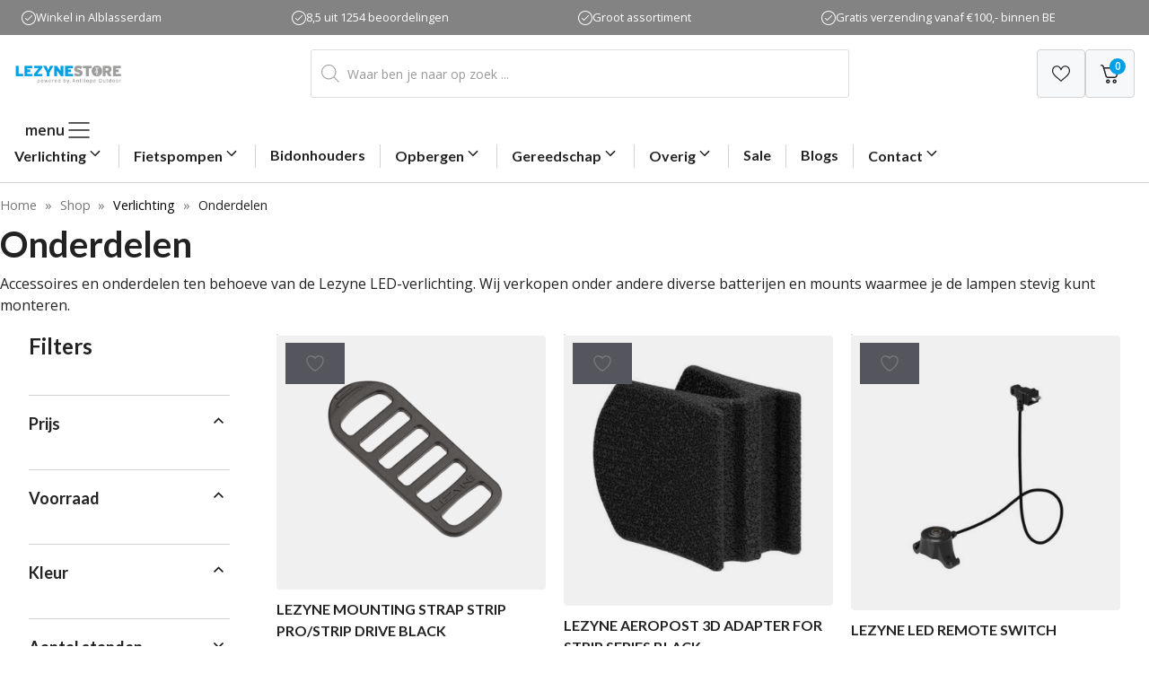

--- FILE ---
content_type: text/html; charset=UTF-8
request_url: https://lezynestore.be/lezyne-verlichting/verlichting-onderdelen/?orderby=date&pa_type-model-lezyne=strap
body_size: 54607
content:
<!DOCTYPE html>
<html lang="nl-NL" prefix="og: https://ogp.me/ns#">
<head>
	<meta charset="UTF-8">
<script>
var gform;gform||(document.addEventListener("gform_main_scripts_loaded",function(){gform.scriptsLoaded=!0}),document.addEventListener("gform/theme/scripts_loaded",function(){gform.themeScriptsLoaded=!0}),window.addEventListener("DOMContentLoaded",function(){gform.domLoaded=!0}),gform={domLoaded:!1,scriptsLoaded:!1,themeScriptsLoaded:!1,isFormEditor:()=>"function"==typeof InitializeEditor,callIfLoaded:function(o){return!(!gform.domLoaded||!gform.scriptsLoaded||!gform.themeScriptsLoaded&&!gform.isFormEditor()||(gform.isFormEditor()&&console.warn("The use of gform.initializeOnLoaded() is deprecated in the form editor context and will be removed in Gravity Forms 3.1."),o(),0))},initializeOnLoaded:function(o){gform.callIfLoaded(o)||(document.addEventListener("gform_main_scripts_loaded",()=>{gform.scriptsLoaded=!0,gform.callIfLoaded(o)}),document.addEventListener("gform/theme/scripts_loaded",()=>{gform.themeScriptsLoaded=!0,gform.callIfLoaded(o)}),window.addEventListener("DOMContentLoaded",()=>{gform.domLoaded=!0,gform.callIfLoaded(o)}))},hooks:{action:{},filter:{}},addAction:function(o,r,e,t){gform.addHook("action",o,r,e,t)},addFilter:function(o,r,e,t){gform.addHook("filter",o,r,e,t)},doAction:function(o){gform.doHook("action",o,arguments)},applyFilters:function(o){return gform.doHook("filter",o,arguments)},removeAction:function(o,r){gform.removeHook("action",o,r)},removeFilter:function(o,r,e){gform.removeHook("filter",o,r,e)},addHook:function(o,r,e,t,n){null==gform.hooks[o][r]&&(gform.hooks[o][r]=[]);var d=gform.hooks[o][r];null==n&&(n=r+"_"+d.length),gform.hooks[o][r].push({tag:n,callable:e,priority:t=null==t?10:t})},doHook:function(r,o,e){var t;if(e=Array.prototype.slice.call(e,1),null!=gform.hooks[r][o]&&((o=gform.hooks[r][o]).sort(function(o,r){return o.priority-r.priority}),o.forEach(function(o){"function"!=typeof(t=o.callable)&&(t=window[t]),"action"==r?t.apply(null,e):e[0]=t.apply(null,e)})),"filter"==r)return e[0]},removeHook:function(o,r,t,n){var e;null!=gform.hooks[o][r]&&(e=(e=gform.hooks[o][r]).filter(function(o,r,e){return!!(null!=n&&n!=o.tag||null!=t&&t!=o.priority)}),gform.hooks[o][r]=e)}});
</script>

					<script>document.documentElement.className = document.documentElement.className + ' yes-js js_active js'</script>
			<link rel='dns-prefetch' href='//www.googletagmanager.com'>
<link rel='dns-prefetch' href='//connect.facebook.net'>

<!-- Google Tag Manager for WordPress by gtm4wp.com -->
<script data-cfasync="false" data-pagespeed-no-defer>
	var gtm4wp_datalayer_name = "dataLayer";
	var dataLayer = dataLayer || [];
	const gtm4wp_use_sku_instead = 0;
	const gtm4wp_currency = 'EUR';
	const gtm4wp_product_per_impression = 10;
	const gtm4wp_clear_ecommerce = false;
	const gtm4wp_datalayer_max_timeout = 2000;
</script>
<!-- End Google Tag Manager for WordPress by gtm4wp.com --><meta name="viewport" content="width=device-width, initial-scale=1">
<!-- Search Engine Optimization door Rank Math PRO - https://rankmath.com/ -->
<title>Onderdelen - LezyneStore.be</title><link rel="preload" href="https://lezynestore.be/wp-content/uploads/2025/09/LezyneStore.svg" as="image" fetchpriority="high"><link rel="preload" href="https://lezynestore.be/wp-content/uploads/2025/11/Jelle-bureau-1.jpg" as="image" imagesrcset="https://lezynestore.be/wp-content/uploads/2025/11/Jelle-bureau-1.jpg 200w, https://lezynestore.be/wp-content/uploads/2025/11/Jelle-bureau-1-150x150.jpg 150w, https://lezynestore.be/wp-content/uploads/2025/11/Jelle-bureau-1-50x50.jpg 50w, https://lezynestore.be/wp-content/uploads/2025/11/Jelle-bureau-1-100x100.jpg 100w, https://lezynestore.be/wp-content/uploads/2025/11/Jelle-bureau-1-64x64.jpg 64w" imagesizes="auto, (max-width: 200px) 100vw, 200px" fetchpriority="high"><link rel="preload" href="https://lezynestore.be/wp-content/cache/perfmatters/lezynestore.be/fonts/S6u9w4BMUTPHh6UVSwiPGQ3q5d0.woff2" as="font" type="font/woff2" crossorigin><link rel="preload" href="https://lezynestore.be/wp-content/cache/perfmatters/lezynestore.be/fonts/memvYaGs126MiZpBA-UvWbX2vVnXBbObj2OVTS-mu0SC55I.woff2" as="font" type="font/woff2" crossorigin><link rel="preload" href="https://lezynestore.be/wp-content/plugins/woocommerce/assets/fonts/WooCommerce.woff2" as="font" type="font/woff2" crossorigin><link rel="preload" href="https://lezynestore.be/wp-content/cache/perfmatters/lezynestore.be/fonts/memtYaGs126MiZpBA-UFUIcVXSCEkx2cmqvXlWqWuU6FxZCJgg.woff2" as="font" type="font/woff2" crossorigin>
<meta name="description" content="Accessoires en onderdelen ten behoeve van de Lezyne LED-verlichting. Wij verkopen onder andere diverse batterijen en mounts waarmee je de lampen stevig kunt monteren."/>
<meta name="robots" content="follow, index, max-snippet:-1, max-video-preview:-1, max-image-preview:large"/>
<link rel="canonical" href="https://lezynestore.be/lezyne-verlichting/verlichting-onderdelen/" />
<link rel="next" href="https://lezynestore.be/lezyne-verlichting/verlichting-onderdelen/page/2/" />
<meta property="og:locale" content="nl_NL" />
<meta property="og:type" content="article" />
<meta property="og:title" content="Onderdelen - LezyneStore.be" />
<meta property="og:description" content="Accessoires en onderdelen ten behoeve van de Lezyne LED-verlichting. Wij verkopen onder andere diverse batterijen en mounts waarmee je de lampen stevig kunt monteren." />
<meta property="og:url" content="https://lezynestore.be/lezyne-verlichting/verlichting-onderdelen/" />
<meta property="og:site_name" content="Lezynestore.be" />
<meta name="twitter:card" content="summary_large_image" />
<meta name="twitter:title" content="Onderdelen - LezyneStore.be" />
<meta name="twitter:description" content="Accessoires en onderdelen ten behoeve van de Lezyne LED-verlichting. Wij verkopen onder andere diverse batterijen en mounts waarmee je de lampen stevig kunt monteren." />
<meta name="twitter:label1" content="Producten" />
<meta name="twitter:data1" content="32" />
<script type="application/ld+json" class="rank-math-schema-pro">{"@context":"https://schema.org","@graph":[{"@type":"Organization","@id":"https://lezynestore.be/#organization","name":"Antilope Outdoor"},{"@type":"WebSite","@id":"https://lezynestore.be/#website","url":"https://lezynestore.be","name":"Lezynestore.be","alternateName":"Antilope Outdoor","publisher":{"@id":"https://lezynestore.be/#organization"},"inLanguage":"nl-NL"},{"@type":"BreadcrumbList","@id":"https://lezynestore.be/lezyne-verlichting/verlichting-onderdelen/#breadcrumb","itemListElement":[{"@type":"ListItem","position":"1","item":{"@id":"https://lezynestore.be","name":"Home"}},{"@type":"ListItem","position":"2","item":{"@id":"/shop/","name":"Shop"}},{"@type":"ListItem","position":"3","item":{"@id":"https://lezynestore.be/lezyne-verlichting/","name":"Verlichting"}},{"@type":"ListItem","position":"4","item":{"@id":"https://lezynestore.be/lezyne-verlichting/verlichting-onderdelen/","name":"Onderdelen"}}]},{"@type":"CollectionPage","@id":"https://lezynestore.be/lezyne-verlichting/verlichting-onderdelen/#webpage","url":"https://lezynestore.be/lezyne-verlichting/verlichting-onderdelen/","name":"Onderdelen - LezyneStore.be","isPartOf":{"@id":"https://lezynestore.be/#website"},"inLanguage":"nl-NL","breadcrumb":{"@id":"https://lezynestore.be/lezyne-verlichting/verlichting-onderdelen/#breadcrumb"}}]}</script>
<!-- /Rank Math WordPress SEO plugin -->

<link rel='dns-prefetch' href='//client.crisp.chat' />
<link rel='dns-prefetch' href='//cdn.jsdelivr.net' />


<style id='wp-img-auto-sizes-contain-inline-css'>
img:is([sizes=auto i],[sizes^="auto," i]){contain-intrinsic-size:3000px 1500px}
/*# sourceURL=wp-img-auto-sizes-contain-inline-css */
</style>
<link rel='stylesheet' id='generateblocks-overlay-css' href='https://lezynestore.be/wp-content/plugins/generateblocks-pro/dist/overlay.css?ver=2.5.0' media='all' />
<link rel='stylesheet' id='wp-block-library-css' href='https://lezynestore.be/wp-includes/css/dist/block-library/style.min.css?ver=6.9' media='all' />
<style id='wp-block-list-inline-css'>
ol,ul{box-sizing:border-box}:root :where(.wp-block-list.has-background){padding:1.25em 2.375em}
/*# sourceURL=https://lezynestore.be/wp-includes/blocks/list/style.min.css */
</style>
<style id='wp-block-site-logo-inline-css'>
.wp-block-site-logo{box-sizing:border-box;line-height:0}.wp-block-site-logo a{display:inline-block;line-height:0}.wp-block-site-logo.is-default-size img{height:auto;width:120px}.wp-block-site-logo img{height:auto;max-width:100%}.wp-block-site-logo a,.wp-block-site-logo img{border-radius:inherit}.wp-block-site-logo.aligncenter{margin-left:auto;margin-right:auto;text-align:center}:root :where(.wp-block-site-logo.is-style-rounded){border-radius:9999px}
/*# sourceURL=https://lezynestore.be/wp-includes/blocks/site-logo/style.min.css */
</style>
<style id='wp-block-paragraph-inline-css'>
.is-small-text{font-size:.875em}.is-regular-text{font-size:1em}.is-large-text{font-size:2.25em}.is-larger-text{font-size:3em}.has-drop-cap:not(:focus):first-letter{float:left;font-size:8.4em;font-style:normal;font-weight:100;line-height:.68;margin:.05em .1em 0 0;text-transform:uppercase}body.rtl .has-drop-cap:not(:focus):first-letter{float:none;margin-left:.1em}p.has-drop-cap.has-background{overflow:hidden}:root :where(p.has-background){padding:1.25em 2.375em}:where(p.has-text-color:not(.has-link-color)) a{color:inherit}p.has-text-align-left[style*="writing-mode:vertical-lr"],p.has-text-align-right[style*="writing-mode:vertical-rl"]{rotate:180deg}
/*# sourceURL=https://lezynestore.be/wp-includes/blocks/paragraph/style.min.css */
</style>
<style id='wp-block-table-inline-css'>
.wp-block-table{overflow-x:auto}.wp-block-table table{border-collapse:collapse;width:100%}.wp-block-table thead{border-bottom:3px solid}.wp-block-table tfoot{border-top:3px solid}.wp-block-table td,.wp-block-table th{border:1px solid;padding:.5em}.wp-block-table .has-fixed-layout{table-layout:fixed;width:100%}.wp-block-table .has-fixed-layout td,.wp-block-table .has-fixed-layout th{word-break:break-word}.wp-block-table.aligncenter,.wp-block-table.alignleft,.wp-block-table.alignright{display:table;width:auto}.wp-block-table.aligncenter td,.wp-block-table.aligncenter th,.wp-block-table.alignleft td,.wp-block-table.alignleft th,.wp-block-table.alignright td,.wp-block-table.alignright th{word-break:break-word}.wp-block-table .has-subtle-light-gray-background-color{background-color:#f3f4f5}.wp-block-table .has-subtle-pale-green-background-color{background-color:#e9fbe5}.wp-block-table .has-subtle-pale-blue-background-color{background-color:#e7f5fe}.wp-block-table .has-subtle-pale-pink-background-color{background-color:#fcf0ef}.wp-block-table.is-style-stripes{background-color:initial;border-collapse:inherit;border-spacing:0}.wp-block-table.is-style-stripes tbody tr:nth-child(odd){background-color:#f0f0f0}.wp-block-table.is-style-stripes.has-subtle-light-gray-background-color tbody tr:nth-child(odd){background-color:#f3f4f5}.wp-block-table.is-style-stripes.has-subtle-pale-green-background-color tbody tr:nth-child(odd){background-color:#e9fbe5}.wp-block-table.is-style-stripes.has-subtle-pale-blue-background-color tbody tr:nth-child(odd){background-color:#e7f5fe}.wp-block-table.is-style-stripes.has-subtle-pale-pink-background-color tbody tr:nth-child(odd){background-color:#fcf0ef}.wp-block-table.is-style-stripes td,.wp-block-table.is-style-stripes th{border-color:#0000}.wp-block-table.is-style-stripes{border-bottom:1px solid #f0f0f0}.wp-block-table .has-border-color td,.wp-block-table .has-border-color th,.wp-block-table .has-border-color tr,.wp-block-table .has-border-color>*{border-color:inherit}.wp-block-table table[style*=border-top-color] tr:first-child,.wp-block-table table[style*=border-top-color] tr:first-child td,.wp-block-table table[style*=border-top-color] tr:first-child th,.wp-block-table table[style*=border-top-color]>*,.wp-block-table table[style*=border-top-color]>* td,.wp-block-table table[style*=border-top-color]>* th{border-top-color:inherit}.wp-block-table table[style*=border-top-color] tr:not(:first-child){border-top-color:initial}.wp-block-table table[style*=border-right-color] td:last-child,.wp-block-table table[style*=border-right-color] th,.wp-block-table table[style*=border-right-color] tr,.wp-block-table table[style*=border-right-color]>*{border-right-color:inherit}.wp-block-table table[style*=border-bottom-color] tr:last-child,.wp-block-table table[style*=border-bottom-color] tr:last-child td,.wp-block-table table[style*=border-bottom-color] tr:last-child th,.wp-block-table table[style*=border-bottom-color]>*,.wp-block-table table[style*=border-bottom-color]>* td,.wp-block-table table[style*=border-bottom-color]>* th{border-bottom-color:inherit}.wp-block-table table[style*=border-bottom-color] tr:not(:last-child){border-bottom-color:initial}.wp-block-table table[style*=border-left-color] td:first-child,.wp-block-table table[style*=border-left-color] th,.wp-block-table table[style*=border-left-color] tr,.wp-block-table table[style*=border-left-color]>*{border-left-color:inherit}.wp-block-table table[style*=border-style] td,.wp-block-table table[style*=border-style] th,.wp-block-table table[style*=border-style] tr,.wp-block-table table[style*=border-style]>*{border-style:inherit}.wp-block-table table[style*=border-width] td,.wp-block-table table[style*=border-width] th,.wp-block-table table[style*=border-width] tr,.wp-block-table table[style*=border-width]>*{border-style:inherit;border-width:inherit}
/*# sourceURL=https://lezynestore.be/wp-includes/blocks/table/style.min.css */
</style>

<style id='classic-theme-styles-inline-css'>
/*! This file is auto-generated */
.wp-block-button__link{color:#fff;background-color:#32373c;border-radius:9999px;box-shadow:none;text-decoration:none;padding:calc(.667em + 2px) calc(1.333em + 2px);font-size:1.125em}.wp-block-file__button{background:#32373c;color:#fff;text-decoration:none}
/*# sourceURL=/wp-includes/css/classic-themes.min.css */
</style>
<link rel='stylesheet' id='cr-frontend-css-css' href='https://lezynestore.be/wp-content/plugins/customer-reviews-woocommerce/css/frontend.css?ver=5.98.0' media='all' />
<link rel='stylesheet' id='woocommerce-layout-css' href='https://lezynestore.be/wp-content/plugins/woocommerce/assets/css/woocommerce-layout.css?ver=10.4.3' media='all' />
<link rel='stylesheet' id='woocommerce-smallscreen-css' href='https://lezynestore.be/wp-content/plugins/woocommerce/assets/css/woocommerce-smallscreen.css?ver=10.4.3' media='only screen and (max-width: 768px)' />
<link rel='stylesheet' id='woocommerce-general-css' href='https://lezynestore.be/wp-content/plugins/woocommerce/assets/css/woocommerce.css?ver=10.4.3' media='all' />
<style id='woocommerce-inline-inline-css'>
.woocommerce form .form-row .required { visibility: visible; }
/*# sourceURL=woocommerce-inline-inline-css */
</style>
<link rel='stylesheet' id='woo-variation-gallery-slider-css' href='https://lezynestore.be/wp-content/plugins/woo-variation-gallery/assets/css/slick.min.css?ver=1.8.1' media='all' />
<link rel='stylesheet' id='dashicons-css' href='https://lezynestore.be/wp-includes/css/dashicons.min.css?ver=6.9' media='all' />
<style id='dashicons-inline-css'>
[data-font="Dashicons"]:before {font-family: 'Dashicons' !important;content: attr(data-icon) !important;speak: none !important;font-weight: normal !important;font-variant: normal !important;text-transform: none !important;line-height: 1 !important;font-style: normal !important;-webkit-font-smoothing: antialiased !important;-moz-osx-font-smoothing: grayscale !important;}
/*# sourceURL=dashicons-inline-css */
</style>
<link rel='stylesheet' id='woo-variation-gallery-css' href='https://lezynestore.be/wp-content/plugins/woo-variation-gallery/assets/css/frontend.min.css?ver=1761896029' media='all' />
<style id='woo-variation-gallery-inline-css'>
:root {--wvg-thumbnail-item: 4;--wvg-thumbnail-item-gap: 12px;--wvg-single-image-size: 600px;--wvg-gallery-width: 46%;--wvg-gallery-margin: 30px;}/* Default Width */.woo-variation-product-gallery {max-width: 46% !important;width: 100%;}/* Medium Devices, Desktops *//* Small Devices, Tablets */@media only screen and (max-width: 768px) {.woo-variation-product-gallery {width: 768px;max-width: 100% !important; float: none;}}/* Extra Small Devices, Phones */@media only screen and (max-width: 480px) {.woo-variation-product-gallery {width: 480px;max-width: 100% !important; float: none;}}
/*# sourceURL=woo-variation-gallery-inline-css */
</style>
<link rel='stylesheet' id='woo-variation-swatches-css' href='https://lezynestore.be/wp-content/plugins/woo-variation-swatches/assets/css/frontend.min.css?ver=1762933091' media='all' />
<style id='woo-variation-swatches-inline-css'>
:root {
--wvs-tick:url("data:image/svg+xml;utf8,%3Csvg filter='drop-shadow(0px 0px 2px rgb(0 0 0 / .8))' xmlns='http://www.w3.org/2000/svg'  viewBox='0 0 30 30'%3E%3Cpath fill='none' stroke='%23ffffff' stroke-linecap='round' stroke-linejoin='round' stroke-width='4' d='M4 16L11 23 27 7'/%3E%3C/svg%3E");

--wvs-cross:url("data:image/svg+xml;utf8,%3Csvg filter='drop-shadow(0px 0px 5px rgb(255 255 255 / .6))' xmlns='http://www.w3.org/2000/svg' width='72px' height='72px' viewBox='0 0 24 24'%3E%3Cpath fill='none' stroke='%23ff0000' stroke-linecap='round' stroke-width='0.6' d='M5 5L19 19M19 5L5 19'/%3E%3C/svg%3E");
--wvs-position:flex-start;
--wvs-single-product-large-item-width:50px;
--wvs-single-product-large-item-height:50px;
--wvs-single-product-large-item-font-size:16px;
--wvs-single-product-item-width:70px;
--wvs-single-product-item-height:30px;
--wvs-single-product-item-font-size:14px;
--wvs-archive-product-item-width:50px;
--wvs-archive-product-item-height:25px;
--wvs-archive-product-item-font-size:14px;
--wvs-tooltip-background-color:#020201;
--wvs-tooltip-text-color:#FFFFFF;
--wvs-item-box-shadow:0 0 0 1px #e5e7eb;
--wvs-item-background-color:#FFFFFF;
--wvs-item-text-color:#000000;
--wvs-hover-item-box-shadow:0 0 0 2px #000000;
--wvs-hover-item-background-color:#FFFFFF;
--wvs-hover-item-text-color:#000000;
--wvs-selected-item-box-shadow:0 0 0 1px #000000;
--wvs-selected-item-background-color:#FFFFFF;
--wvs-selected-item-text-color:#000000}.enabled-archive-display-limit-mode > li.variable-item:nth-child(n+7) {display:none !important;}
/*# sourceURL=woo-variation-swatches-inline-css */
</style>
<link rel='stylesheet' id='jquery-selectBox-css' href='https://lezynestore.be/wp-content/plugins/yith-woocommerce-wishlist/assets/css/jquery.selectBox.css?ver=1.2.0' media='all' />
<link rel='stylesheet' id='woocommerce_prettyPhoto_css-css' href='//lezynestore.be/wp-content/plugins/woocommerce/assets/css/prettyPhoto.css?ver=3.1.6' media='all' />
<link rel='stylesheet' id='yith-wcwl-main-css' href='https://lezynestore.be/wp-content/plugins/yith-woocommerce-wishlist/assets/css/style.css?ver=4.12.0' media='all' />
<style id='yith-wcwl-main-inline-css'>
 :root { --add-to-wishlist-icon-color: rgb(118,118,118); --added-to-wishlist-icon-color: rgb(118,118,118); --color-add-to-wishlist-background: #333333; --color-add-to-wishlist-text: #FFFFFF; --color-add-to-wishlist-border: #333333; --color-add-to-wishlist-background-hover: #333333; --color-add-to-wishlist-text-hover: #FFFFFF; --color-add-to-wishlist-border-hover: #333333; --rounded-corners-radius: 16px; --color-add-to-cart-background: rgb(0,185,0); --color-add-to-cart-text: #FFFFFF; --color-add-to-cart-border: rgb(0,185,0); --color-add-to-cart-background-hover: #4F4F4F; --color-add-to-cart-text-hover: #FFFFFF; --color-add-to-cart-border-hover: #4F4F4F; --add-to-cart-rounded-corners-radius: 1px; --color-button-style-1-background: #333333; --color-button-style-1-text: #FFFFFF; --color-button-style-1-border: #333333; --color-button-style-1-background-hover: #4F4F4F; --color-button-style-1-text-hover: #FFFFFF; --color-button-style-1-border-hover: #4F4F4F; --color-button-style-2-background: #333333; --color-button-style-2-text: #FFFFFF; --color-button-style-2-border: #333333; --color-button-style-2-background-hover: #4F4F4F; --color-button-style-2-text-hover: #FFFFFF; --color-button-style-2-border-hover: #4F4F4F; --color-wishlist-table-background: #ffffff; --color-wishlist-table-text: #6d6c6c; --color-wishlist-table-border: #cccccc; --color-headers-background: #F4F4F4; --color-share-button-color: #FFFFFF; --color-share-button-color-hover: #FFFFFF; --color-fb-button-background: #39599E; --color-fb-button-background-hover: #595A5A; --color-tw-button-background: #45AFE2; --color-tw-button-background-hover: #595A5A; --color-pr-button-background: #AB2E31; --color-pr-button-background-hover: #595A5A; --color-em-button-background: #FBB102; --color-em-button-background-hover: #595A5A; --color-wa-button-background: #00A901; --color-wa-button-background-hover: #595A5A; --feedback-duration: 3s } 
/*# sourceURL=yith-wcwl-main-inline-css */
</style>
<link rel='stylesheet' id='yith-wcwl-add-to-wishlist-css' href='https://lezynestore.be/wp-content/plugins/yith-woocommerce-wishlist/assets/css/frontend/add-to-wishlist.css?ver=4.12.0' media='all' />
<style id='yith-wcwl-add-to-wishlist-inline-css'>
 :root { --add-to-wishlist-icon-color: rgb(118,118,118); --added-to-wishlist-icon-color: rgb(118,118,118); --color-add-to-wishlist-background: #333333; --color-add-to-wishlist-text: #FFFFFF; --color-add-to-wishlist-border: #333333; --color-add-to-wishlist-background-hover: #333333; --color-add-to-wishlist-text-hover: #FFFFFF; --color-add-to-wishlist-border-hover: #333333; --rounded-corners-radius: 16px; --color-add-to-cart-background: rgb(0,185,0); --color-add-to-cart-text: #FFFFFF; --color-add-to-cart-border: rgb(0,185,0); --color-add-to-cart-background-hover: #4F4F4F; --color-add-to-cart-text-hover: #FFFFFF; --color-add-to-cart-border-hover: #4F4F4F; --add-to-cart-rounded-corners-radius: 1px; --color-button-style-1-background: #333333; --color-button-style-1-text: #FFFFFF; --color-button-style-1-border: #333333; --color-button-style-1-background-hover: #4F4F4F; --color-button-style-1-text-hover: #FFFFFF; --color-button-style-1-border-hover: #4F4F4F; --color-button-style-2-background: #333333; --color-button-style-2-text: #FFFFFF; --color-button-style-2-border: #333333; --color-button-style-2-background-hover: #4F4F4F; --color-button-style-2-text-hover: #FFFFFF; --color-button-style-2-border-hover: #4F4F4F; --color-wishlist-table-background: #ffffff; --color-wishlist-table-text: #6d6c6c; --color-wishlist-table-border: #cccccc; --color-headers-background: #F4F4F4; --color-share-button-color: #FFFFFF; --color-share-button-color-hover: #FFFFFF; --color-fb-button-background: #39599E; --color-fb-button-background-hover: #595A5A; --color-tw-button-background: #45AFE2; --color-tw-button-background-hover: #595A5A; --color-pr-button-background: #AB2E31; --color-pr-button-background-hover: #595A5A; --color-em-button-background: #FBB102; --color-em-button-background-hover: #595A5A; --color-wa-button-background: #00A901; --color-wa-button-background-hover: #595A5A; --feedback-duration: 3s } 
/*# sourceURL=yith-wcwl-add-to-wishlist-inline-css */
</style>
<link rel='stylesheet' id='dgwt-wcas-style-css' href='https://lezynestore.be/wp-content/plugins/ajax-search-for-woocommerce-premium/assets/css/style.min.css?ver=1.32.2' media='all' />
<link rel='stylesheet' id='swiper-style-css' href='https://cdn.jsdelivr.net/npm/swiper@11/swiper-bundle.min.css?ver=6.9' media='all' />
<link rel='stylesheet' id='generate-style-css' href='https://lezynestore.be/wp-content/themes/generatepress/assets/css/main.min.css?ver=3.6.1' media='all' />
<style id='generate-style-inline-css'>
@media (max-width:768px){}
.is-right-sidebar{width:20%;}.is-left-sidebar{width:20%;}.site-content .content-area{width:80%;}@media (max-width: 1025px){.main-navigation .menu-toggle,.sidebar-nav-mobile:not(#sticky-placeholder){display:block;}.main-navigation ul,.gen-sidebar-nav,.main-navigation:not(.slideout-navigation):not(.toggled) .main-nav > ul,.has-inline-mobile-toggle #site-navigation .inside-navigation > *:not(.navigation-search):not(.main-nav){display:none;}.nav-align-right .inside-navigation,.nav-align-center .inside-navigation{justify-content:space-between;}.has-inline-mobile-toggle .mobile-menu-control-wrapper{display:flex;flex-wrap:wrap;}.has-inline-mobile-toggle .inside-header{flex-direction:row;text-align:left;flex-wrap:wrap;}.has-inline-mobile-toggle .header-widget,.has-inline-mobile-toggle #site-navigation{flex-basis:100%;}.nav-float-left .has-inline-mobile-toggle #site-navigation{order:10;}}
.dynamic-author-image-rounded{border-radius:100%;}.dynamic-featured-image, .dynamic-author-image{vertical-align:middle;}.one-container.blog .dynamic-content-template:not(:last-child), .one-container.archive .dynamic-content-template:not(:last-child){padding-bottom:0px;}.dynamic-entry-excerpt > p:last-child{margin-bottom:0px;}
/*# sourceURL=generate-style-inline-css */
</style>
<link rel='stylesheet' id='generate-google-fonts-css' href='https://lezynestore.be/wp-content/cache/perfmatters/lezynestore.be/fonts/e26089e3ee2c.google-fonts.min.css' media='all' />
<link rel='stylesheet' id='mollie-applepaydirect-css' href='https://lezynestore.be/wp-content/plugins/mollie-payments-for-woocommerce/public/css/mollie-applepaydirect.min.css?ver=1768885063' media='screen' />
<link rel='stylesheet' id='perfect-scrollbar-css' href='https://lezynestore.be/wp-content/plugins/addonify-compare-products/public/assets/build/css/conditional/perfect-scrollbar.css?ver=1.1.17' media='all' />
<link rel='stylesheet' id='addonify-compare-products-css' href='https://lezynestore.be/wp-content/plugins/addonify-compare-products/public/assets/build/css/public.css?ver=1.1.17' media='all' />
<style id='addonify-compare-products-inline-css'>
:root{--adfy_compare_products_button_color:#FFFFFF;--adfy_compare_products_button_color_hover:#FFFFFF;--adfy_compare_products_button_bg_color:#444444;--adfy_compare_products_button_bg_color_hover:#3765FA;--adfy_compare_products_dock_bg_color:rgba(0,0,0,1);--adfy_compare_products_dock_text_color:rgba(255,255,255,0.7);--adfy_compare_products_dock_add_button_color:#FFFFFF;--adfy_compare_products_dock_add_button_color_hover:#FFFFFF;--adfy_compare_products_dock_add_button_bg_color_hover:#3765FA;--adfy_compare_products_dock_compare_button_color:#444444;--adfy_compare_products_dock_compare_button_color_hover:#FFFFFF;--adfy_compare_products_dock_compare_button_bg_color:#FFFFFF;--adfy_compare_products_dock_compare_button_bg_color_hover:#3765FA;--adfy_compare_products_search_modal_overlay_bg_color:rgba(0,0,0,0.8);--adfy_compare_products_search_modal_bg_color:#FFFFFF;--adfy_compare_products_search_modal_add_button_color:#898989;--adfy_compare_products_search_modal_add_button_color_hover:#777777;--adfy_compare_products_search_modal_add_button_bg_color:#EEEEEE;--adfy_compare_products_search_modal_add_button_bg_color_hover:#D4D4D4;--adfy_compare_products_search_modal_close_button_color:#444444;--adfy_compare_products_search_modal_close_button_color_hover:#AFAFAF;--adfy_compare_products_search_modal_close_button_bg_color:#EEEEEE;--adfy_compare_products_search_modal_close_button_bg_color_hover:#DDDDDD;--adfy_compare_products_search_modal_text_color:#444444;--adfy_compare_products_search_modal_separator_color:#F5F5F5;--adfy_compare_products_search_modal_search_input_bg_color:#FFFFFF;--adfy_compare_products_search_modal_search_input_text_color:#444444;--adfy_compare_products_search_modal_search_input_border_color:#EEEEEE;--adfy_compare_products_search_modal_search_input_placeholder_color:#444444;--adfy_compare_products_search_modal_spinner_color:#444444;--adfy_compare_products_comparison_modal_overlay_bg_color:rgba(0,0,0,0.8);--adfy_compare_products_comparison_modal_bg_color:#FFFFFF;--adfy_compare_products_comparison_modal_txt_color:#444444;--adfy_compare_products_comparison_modal_link_color:#444444;--adfy_compare_products_comparison_modal_link_hover_color:#444444;--adfy_compare_products_comparison_modal_header_txt_color:#444444;--adfy_compare_products_comparison_modal_header_bg_color:#F5F5F5;--adfy_compare_products_comparison_modal_remove_btn_bg_color:#EEEEEE;--adfy_compare_products_comparison_modal_remove_btn_bg_hover_color:#EEEEEE;--adfy_compare_products_comparison_modal_remove_btn_label_color:#333333;--adfy_compare_products_comparison_modal_remove_btn_label_hover_color:#333333;--adfy_compare_products_comparison_modal_in_stock_txt_color:#0f834d;--adfy_compare_products_comparison_modal_out_of_stock_txt_color:#e2401c;--adfy_compare_products_comparison_modal_regular_price_color:#444444;--adfy_compare_products_comparison_modal_sale_price_color:#FF0000;--adfy_compare_products_comparison_modal_add_to_cart_btn_bg_color:#EEEEEE;--adfy_compare_products_comparison_modal_add_to_cart_btn_label_color:#444444;--adfy_compare_products_comparison_modal_add_to_cart_btn_bg_hover_color:#EEEEEE;--adfy_compare_products_comparison_modal_add_to_cart_btn_label_hover_color:#444444;--adfy_compare_products_comparison_modal_border_color:rgba(0,0,0,0.1);--adfy_compare_products_comparison_modal_close_btn_bg_color:#DFDFDF;--adfy_compare_products_comparison_modal_close_btn_bg_hover_color:#C1C1C1;--adfy_compare_products_comparison_modal_close_btn_icon_color:#8B8B8B;--adfy_compare_products_comparison_modal_close_btn_icon_hover_color:#727272;}#addonify-compare-products-table .attachment-woocommerce_thumbnail{max-width:130px;height:auto;text-align:center}
/*# sourceURL=addonify-compare-products-inline-css */
</style>
<link rel='stylesheet' id='fkcart-style-css' href='https://lezynestore.be/wp-content/plugins/cart-for-woocommerce/assets/css/style.min.css?ver=1.9.1' media='all' />
<style id='fkcart-style-inline-css'>

		:root {
			--fkcart-primary-bg-color: #006900;
			--fkcart-primary-font-color: #ffffff;
			--fkcart-primary-text-color: #353030;
			--fkcart-secondary-text-color: #82838E;
			--fkcart-strike-through-price-text-color: #E15334;
			--fkcart-saving-text-price-color: #5BA238;
			--fkcart-coupon-text-price-color: #5BA238;
			--fkcart-accent-color: #0170b9;
			--fkcart-border-color: #DEDFEA;
			--fkcart-error-color: #B00C0C;
			--fkcart-error-bg-color: #FFF0F0;
			--fkcart-reward-color: #f1b51e;
			
			--fkcart-progress-bar-icon-color: #353030;
			--fkcart-progress-bar-active-icon-color: #ffffff;
			--fkcart-progress-bar-bg-color-active-icon: #2DA815;
			--fkcart-progress-bar-active-color: #2DA815;
			
			--fkcart-bg-color: #ffffff;
			--fkcart-slider-desktop-width: 420px;
			--fkcart-slider-mobile-width: 100%;
			--fkcart-animation-duration: 0.4s;
			--fkcart-panel-color:#f9f9ff;
			--fkcart-color-black: #000000;
			--fkcart-success-color: #5BA238;
			--fkcart-success-bg-color: #EFF6EB;
			--fkcart-toggle-bg-color: #ffffff;
			--fkcart-toggle-icon-color: #353030;
			--fkcart-toggle-count-bg-color: #009fe3;
			--fkcart-toggle-count-font-color: #ffffff;
			--fkcart-progressbar-active-color: #0170b9;
			
			--fkcart-toggle-border-radius: 50%;
			--fkcart-toggle-size: 25;
			--fkcart-border-radius: 8px; 
			--fkcart-menu-icon-size: 25px;
			--fkcart-menu-text-size: 16px;
		}
            :root {
                --fkcart-spl-addon-special-addon-image-width: 48px;
                --fkcart-spl-addon-special-addon-image-height: 48px;
                --fkcart-spl-addon-toggle-color: #E15334;
                --fkcart-spl-addon-bg-color: #ffffff;
                --fkcart-spl-addon-heading-color: #353030;
                --fkcart-spl-addon-description-color: #353030;
            }
/*# sourceURL=fkcart-style-inline-css */
</style>
<link rel='stylesheet' id='generatepress-dynamic-css' href='https://lezynestore.be/wp-content/uploads/generatepress/style.min.css?ver=1764679315' media='all' />
<link rel="stylesheet" id="generate-child-css" href="https://lezynestore.be/wp-content/cache/perfmatters/lezynestore.be/minify/1379d3c5b700.style.min.css?ver=1764864551" media="all">
<link rel='stylesheet' id='generateblocks-global-css' href='https://lezynestore.be/wp-content/uploads/generateblocks/style-global.css?ver=1762509280' media='all' />
<link rel='stylesheet' id='generateblocks-accordion-css' href='https://lezynestore.be/wp-content/plugins/generateblocks-pro/dist/accordion-style.css?ver=2.5.0' media='all' />
<link rel='stylesheet' id='generateblocks-classic-menu-css' href='https://lezynestore.be/wp-content/plugins/generateblocks-pro/dist/classic-menu-style.css?ver=2.5.0' media='all' />
<style id='generateblocks-inline-css'>
.gb-container.gb-tabs__item:not(.gb-tabs__item-open){display:none;}.gb-container-71f3c29f{background-color:var(--contrast-2);}.gb-container-a862aa70{max-width:1328px;margin-right:auto;margin-left:auto;}.gb-grid-wrapper > .gb-grid-column-5b8015a7{width:25%;}.gb-grid-wrapper > .gb-grid-column-da664b22{width:25%;}.gb-grid-wrapper > .gb-grid-column-62c6a3c3{width:25%;}.gb-grid-wrapper > .gb-grid-column-69275894{width:25%;}.gb-container-fcc10fd3{max-width:1328px;margin-top:.75rem;margin-right:auto;margin-left:auto;}.gb-container-9ee73a6d{margin-bottom:50px;}.gb-container-9ee73a6d > .gb-inside-container{max-width:1328px;margin-left:auto;margin-right:auto;}.gb-grid-wrapper > .gb-grid-column-9ee73a6d > .gb-container{display:flex;flex-direction:column;height:100%;}.gb-container-21aed578{display:flex;justify-content:center;column-gap:2rem;row-gap:16px;}.gb-container-093f34f2{justify-content:center;}.gb-container-cf1b825f{justify-content:center;background-color:var(--base-3);}.gb-container-54aba2f5{justify-content:center;background-color:var(--base-3);}.gb-grid-wrapper-40708b5d{display:flex;flex-wrap:wrap;row-gap:40px;margin-left:-60px;}.gb-grid-wrapper-40708b5d > .gb-grid-column{box-sizing:border-box;padding-left:60px;}.gb-accordion__item:not(.gb-accordion__item-open) > .gb-button .gb-accordion__icon-open{display:none;}.gb-accordion__item.gb-accordion__item-open > .gb-button .gb-accordion__icon{display:none;}a.gb-button-553e00e8{display:inline-flex;align-items:center;column-gap:0.5em;padding:10px;border-radius:100vw;background-color:var(--contrast);color:var(--contrast-2);text-decoration:none;}a.gb-button-553e00e8:hover, a.gb-button-553e00e8:active, a.gb-button-553e00e8:focus{background-color:var(--accent-alt);color:var(--text-contrast);}a.gb-button-553e00e8.gb-block-is-current, a.gb-button-553e00e8.gb-block-is-current:hover, a.gb-button-553e00e8.gb-block-is-current:active, a.gb-button-553e00e8.gb-block-is-current:focus{background-color:var(--accent-alt);color:var(--text-contrast);}a.gb-button-553e00e8 .gb-icon{line-height:0;}a.gb-button-553e00e8 .gb-icon svg{width:1.75em;height:1.75em;fill:currentColor;}a.gb-button-fcda3cac{display:inline-flex;align-items:center;column-gap:0.5em;padding:10px;border-radius:100vw;background-color:var(--contrast);color:var(--contrast-2);text-decoration:none;}a.gb-button-fcda3cac:hover, a.gb-button-fcda3cac:active, a.gb-button-fcda3cac:focus{background-color:var(--accent-alt);color:var(--text-contrast);}a.gb-button-fcda3cac.gb-block-is-current, a.gb-button-fcda3cac.gb-block-is-current:hover, a.gb-button-fcda3cac.gb-block-is-current:active, a.gb-button-fcda3cac.gb-block-is-current:focus{background-color:var(--accent-alt);color:var(--text-contrast);}a.gb-button-fcda3cac .gb-icon{line-height:0;}a.gb-button-fcda3cac .gb-icon svg{width:1.75em;height:1.75em;fill:currentColor;}a.gb-button-39a13648{display:inline-flex;align-items:center;column-gap:0.5em;padding:10px;border-radius:100vw;background-color:var(--contrast);color:var(--contrast-2);text-decoration:none;}a.gb-button-39a13648:hover, a.gb-button-39a13648:active, a.gb-button-39a13648:focus{background-color:var(--accent-alt);color:var(--text-contrast);}a.gb-button-39a13648.gb-block-is-current, a.gb-button-39a13648.gb-block-is-current:hover, a.gb-button-39a13648.gb-block-is-current:active, a.gb-button-39a13648.gb-block-is-current:focus{background-color:var(--accent-alt);color:var(--text-contrast);}a.gb-button-39a13648 .gb-icon{line-height:0;}a.gb-button-39a13648 .gb-icon svg{width:1.75em;height:1.75em;fill:currentColor;}div.gb-headline-be483802{display:flex;align-items:center;column-gap:.75rem;font-weight:600;padding-bottom:.5rem;border-bottom-color:var(--border-color);}div.gb-headline-be483802 .gb-icon{line-height:0;color:var(--contrast);}div.gb-headline-be483802 .gb-icon svg{width:1.25em;height:1.25em;fill:currentColor;}div.gb-headline-bf35d756{display:flex;align-items:center;column-gap:.75rem;font-weight:600;padding-top:.5rem;padding-bottom:.5rem;border-bottom-color:var(--border-color);}div.gb-headline-bf35d756 .gb-icon{line-height:0;color:var(--contrast);}div.gb-headline-bf35d756 .gb-icon svg{width:1.25em;height:1.25em;fill:currentColor;}div.gb-headline-914174d5{display:flex;align-items:center;column-gap:.75rem;font-weight:600;padding-top:.5rem;padding-bottom:.5rem;border-bottom-color:var(--border-color);}div.gb-headline-914174d5 .gb-icon{line-height:0;color:var(--contrast);}div.gb-headline-914174d5 .gb-icon svg{width:1.25em;height:1.25em;fill:currentColor;}div.gb-headline-56e811a0{display:flex;column-gap:.75rem;font-weight:600;padding-top:.5rem;padding-bottom:.5rem;border-bottom-color:var(--border-color);}div.gb-headline-56e811a0 .gb-icon{line-height:0;color:var(--contrast);}div.gb-headline-56e811a0 .gb-icon svg{width:1.25em;height:1.25em;fill:currentColor;}p.gb-headline-5788e8b2{text-align:left;padding-bottom:2rem;margin-top:4rem;}p.gb-headline-ae90ad30{text-align:left;padding-bottom:2rem;margin-top:4rem;}p.gb-headline-97b8630a{display:flex;align-items:center;column-gap:0.5em;position:relative;padding-left:1rem;background-color:var(--base-3);}p.gb-headline-97b8630a .gb-icon{line-height:0;color:var(--accent-dark);}p.gb-headline-97b8630a .gb-icon svg{width:1em;height:1em;fill:currentColor;}p.gb-headline-c718dadd{display:flex;align-items:center;column-gap:0.5em;background-color:var(--base-3);}p.gb-headline-c718dadd .gb-icon{line-height:0;color:var(--accent-dark);}p.gb-headline-c718dadd .gb-icon svg{width:1em;height:1em;fill:currentColor;}p.gb-headline-988320a4{display:flex;align-items:center;column-gap:0.5em;position:relative;padding-right:1rem;background-color:var(--base-3);}p.gb-headline-988320a4 .gb-icon{line-height:0;color:var(--accent-dark);}p.gb-headline-988320a4 .gb-icon svg{width:1em;height:1em;fill:currentColor;}@media (max-width: 1024px) {.gb-grid-wrapper > .gb-grid-column-5b8015a7{width:50%;}.gb-grid-wrapper > .gb-grid-column-da664b22{width:50%;}.gb-grid-wrapper > .gb-grid-column-62c6a3c3{width:50%;}.gb-grid-wrapper > .gb-grid-column-69275894{width:50%;}.gb-container-21aed578{flex-wrap:wrap;}.gb-container-093f34f2{width:47%;}.gb-grid-wrapper > .gb-grid-column-093f34f2{width:47%;}.gb-container-cf1b825f{width:47%;}.gb-grid-wrapper > .gb-grid-column-cf1b825f{width:47%;}.gb-container-54aba2f5{width:47%;}.gb-grid-wrapper > .gb-grid-column-54aba2f5{width:47%;}}@media (max-width: 1024px) and (min-width: 768px) {.gb-container-cf1b825f{display:none !important;}.gb-container-54aba2f5{display:none !important;}}@media (max-width: 767px) {.gb-grid-wrapper > .gb-grid-column-5b8015a7{width:100%;}.gb-grid-wrapper > .gb-grid-column-da664b22{width:100%;}.gb-grid-wrapper > .gb-grid-column-62c6a3c3{width:100%;}.gb-grid-wrapper > .gb-grid-column-69275894{width:100%;}.gb-container-093f34f2{width:100%;}.gb-grid-wrapper > .gb-grid-column-093f34f2{width:100%;}.gb-container-cf1b825f{width:100%;display:none !important;}.gb-grid-wrapper > .gb-grid-column-cf1b825f{width:100%;}.gb-container-54aba2f5{width:100%;display:none !important;}.gb-grid-wrapper > .gb-grid-column-54aba2f5{width:100%;}.gb-grid-wrapper-40708b5d{margin-left:-24px;}.gb-grid-wrapper-40708b5d > .gb-grid-column{padding-left:24px;}}:root{--gb-container-width:1328px;}.gb-container .wp-block-image img{vertical-align:middle;}.gb-grid-wrapper .wp-block-image{margin-bottom:0;}.gb-highlight{background:none;}.gb-shape{line-height:0;}.gb-container-link{position:absolute;top:0;right:0;bottom:0;left:0;z-index:99;}.gb-element-3e8d4f9b{background-color:var(--base);position:relative;z-index:999}.gb-element-c1932594{column-gap:1rem;display:flex;flex-wrap:wrap;justify-content:space-between;margin-left:auto;margin-right:auto;max-width:var(--gb-container-width);padding-bottom:2rem;padding-top:2rem;row-gap:1rem}.gb-element-ecb55008{margin-bottom:4rem;padding-top:4rem}.gb-element-abafecf2{column-gap:.75rem;display:flex;list-style-type:none;margin:1.5rem 0px 0px 0px}@media (max-width:1024px){.gb-element-abafecf2{margin-top:0rem}}.gb-element-f963a3b6{column-gap:1em;display:grid;grid-template-columns:repeat(2,minmax(0,1fr));row-gap:1em}@media (max-width:767px){.gb-element-f963a3b6{grid-template-columns:1fr}}.gb-element-3abaf571{background-color:var(--dark-background);color:var(--base-3)}.gb-element-7b3421ec{column-gap:1em;display:flex;grid-template-columns:repeat(4,minmax(0,1fr));justify-content:space-between;justify-self:center;max-width:1200px;row-gap:1em;width:100%;margin:0px;padding:10px 24px}@media (max-width:767px){.gb-element-7b3421ec{grid-template-columns:1fr;padding-left:12px;padding-right:12px}}.gb-element-614425d5{align-items:center;column-gap:.5rem;display:inline-flex}@media (max-width:767px){.gb-element-614425d5{display:none !important}}.gb-element-82d0c512{align-items:center;column-gap:.5rem;display:inline-flex}@media (max-width:767px){.gb-element-82d0c512{display:none !important}}.gb-element-686b88eb{align-items:center;column-gap:.5rem;display:inline-flex}@media (max-width:1024px){.gb-element-686b88eb{display:none !important}}.gb-element-1b085c2e{align-items:center;column-gap:.5rem;display:inline-flex}@media (max-width:767px){.gb-element-1b085c2e{flex-grow:1;justify-content:center}}.gb-element-29b10465{background-color:var(--canvas-light);font-size:1rem;margin-left:32px;padding:0rem}@media (max-width:767px){.gb-element-29b10465{padding-left:16px}}.gb-element-abcfeffb{display:inline-flex}.gb-element-434e8f26{display:inline-flex}.gb-element-e47660d9{display:inline-flex}.gb-element-71d4bb68{column-gap:.75rem;display:flex;flex-direction:column;margin-left:auto;margin-right:auto;max-width:var(--gb-container-width);row-gap:1rem;padding:1rem var(--container-padding)}@media (max-width:1024px){.gb-element-71d4bb68{flex-direction:row;justify-content:space-between}}.gb-element-66d3069a{align-items:center;column-gap:1rem;display:flex;justify-content:space-between;row-gap:1rem}@media (max-width:1024px){.gb-element-66d3069a{column-gap:1.5rem;flex-grow:1;justify-content:flex-start}}.gb-element-47659559{flex-grow:1}.gb-element-47659559 .dgwt-wcas-search-input{min-height:54px}@media (max-width:1024px){.gb-element-47659559{max-width:350px}}@media (max-width:767px){.gb-element-47659559{display:none !important}}.gb-element-dbb28a6b{column-gap:.75rem;display:flex}@media (max-width:1024px){.gb-element-dbb28a6b{margin-left:auto}}.gb-element-4700cbf7{padding-bottom:1rem;padding-left:var(--container-padding);padding-right:var(--container-padding)}@media (min-width:1025px){.gb-element-4700cbf7{display:none !important}}@media (max-width:1024px) and (min-width:768px){.gb-element-4700cbf7{display:none !important}}.gb-element-62ae9512{display:none;margin-bottom:1rem;margin-top:1rem}.gb-element-62ae9512:has(.custom-description){display:block}@media (max-width:767px){.gb-element-62ae9512{display:none !important}}.gb-element-dedfbd12{margin-left:auto;margin-right:auto;margin-top:.75rem;max-width:var(--gb-container-width)}.gb-element-f1630bda{background-color:var(--contrast-2);column-gap:1em;display:grid;grid-template-columns:3fr 1fr;justify-content:space-around;row-gap:1em;border-radius:var(--border-radius);padding:1rem}@media (max-width:767px){.gb-element-f1630bda{grid-template-columns:1fr}}.gb-element-1992859d{column-gap:1rem;display:grid;grid-template-columns:repeat(4,minmax(0,1fr));row-gap:1rem}@media (max-width:1024px){.gb-element-1992859d{grid-template-columns:repeat(2,minmax(0,1fr))}}@media (max-width:767px){.gb-element-1992859d{grid-template-columns:1fr}}.gb-element-34f771bf{column-gap:1rem;display:grid;grid-template-columns:repeat(4,minmax(0,1fr));row-gap:1rem}@media (max-width:1024px){.gb-element-34f771bf{grid-template-columns:repeat(2,minmax(0,1fr))}}@media (max-width:767px){.gb-element-34f771bf{grid-template-columns:1fr}}.gb-element-0cab2017{column-gap:1rem;display:grid;grid-template-columns:repeat(4,minmax(0,1fr));row-gap:1rem}@media (max-width:1024px){.gb-element-0cab2017{grid-template-columns:repeat(2,minmax(0,1fr))}}@media (max-width:767px){.gb-element-0cab2017{grid-template-columns:1fr}}.gb-element-f8c7b400{column-gap:1rem;display:grid;grid-template-columns:repeat(4,minmax(0,1fr));row-gap:1rem}@media (max-width:1024px){.gb-element-f8c7b400{grid-template-columns:repeat(2,minmax(0,1fr))}}@media (max-width:767px){.gb-element-f8c7b400{grid-template-columns:1fr}}.gb-element-f5b26d6f{column-gap:1rem;display:grid;grid-template-columns:repeat(4,minmax(0,1fr));row-gap:1rem}@media (max-width:1024px){.gb-element-f5b26d6f{grid-template-columns:repeat(2,minmax(0,1fr))}}@media (max-width:767px){.gb-element-f5b26d6f{grid-template-columns:1fr}}.gb-element-a0117476{column-gap:1rem;display:grid;grid-template-columns:1fr 1fr 2fr;row-gap:1rem}@media (max-width:1024px){.gb-element-a0117476{grid-template-columns:repeat(2,minmax(0,1fr))}}@media (max-width:767px){.gb-element-a0117476{grid-template-columns:1fr}}.gb-element-bda8bf37{display:flex;justify-content:flex-end}.gb-text-0d6bfae0{margin-bottom:0px}.gb-text-e59494d8{font-size:2rem}.gb-text-08a8bd82{font-size:2rem}.gb-text-4623aa68{font-size:2rem}.gb-text-a745ca3a{font-size:2rem}.gb-text-38ab41be{font-size:.8rem;margin-bottom:0px}.gb-text-0bf50416{font-size:.8rem;margin-bottom:0px}.gb-text-10185f6d{font-size:.8rem;margin-bottom:0px}.gb-text-054ea927{font-size:.8rem;margin-bottom:0px}@media (max-width:767px){.gb-text-054ea927{text-align:center}}.gb-text-62edbfa4{font-size:clamp(1.75rem,0.8125rem + 3vw,2.5rem);margin-bottom:.25em;margin-top:.25em}.gb-text-ab403205{color:var(--contrast);margin-bottom:1rem}.gb-text-fcf49bbe .gb-shape svg{width:1em;height:1em;fill:currentColor;color:var(--contrast)}.gb-text-ab19708d .gb-shape svg{width:1em;height:1em;fill:currentColor;color:var(--contrast)}.gb-text-c8ecafb1 .gb-shape svg{width:1em;height:1em;fill:currentColor;color:var(--contrast)}.gb-text-032188a5{align-items:center;background-color:var(--base-2);color:#ffffff;column-gap:0.5em;display:inline-flex;text-decoration:none;border:1px solid var(--border-color);border-radius:.25rem;padding:1rem}.gb-text-032188a5:is(:hover,:focus){color:#ffffff;border:1px solid var(--contrast)}.gb-text-032188a5 .gb-shape svg{width:1.25rem;height:1.25rem;fill:currentColor;color:var(--contrast)}@media (max-width:767px){.gb-text-032188a5{padding:.5rem .75rem}}.gb-text-87989baa{align-items:center;column-gap:0.5em;display:inline-flex}.gb-text-87989baa .gb-shape svg{width:1em;height:1em;fill:currentColor}.gb-text-dc71270f{align-items:center;column-gap:0.5em;display:inline-flex}.gb-text-dc71270f .gb-shape svg{width:1em;height:1em;fill:currentColor}.gb-text-9c2079c4{align-items:center;column-gap:0.5em;display:inline-flex}.gb-text-9c2079c4 .gb-shape svg{width:1em;height:1em;fill:currentColor}.gb-text-1f0c8101{align-items:center;column-gap:0.5em;display:inline-flex}.gb-text-1f0c8101 .gb-shape svg{width:1em;height:1em;fill:currentColor}.gb-text-4710106b{align-items:center;column-gap:0.5em;display:inline-flex}.gb-text-4710106b .gb-shape svg{width:1em;height:1em;fill:currentColor}.gb-text-60881cd4{align-items:center;column-gap:0.5em;display:inline-flex}.gb-text-60881cd4 .gb-shape svg{width:1em;height:1em;fill:currentColor}.gb-text-9898e1d0{align-items:center;column-gap:0.5em;display:inline-flex}.gb-text-9898e1d0 .gb-shape svg{width:1em;height:1em;fill:currentColor}.gb-text-5f9dfead{align-items:center;column-gap:0.5em;display:inline-flex}.gb-text-5f9dfead .gb-shape svg{width:1em;height:1em;fill:currentColor}.gb-text-6a740eca{align-items:center;column-gap:0.5em;display:inline-flex}.gb-text-6a740eca .gb-shape svg{width:1em;height:1em;fill:currentColor}.gb-text-7808058e{align-items:center;column-gap:0.5em;display:inline-flex}.gb-text-7808058e .gb-shape svg{width:1em;height:1em;fill:currentColor}.gb-text-468fbf94{align-items:center;column-gap:0.5em;display:inline-flex}.gb-text-468fbf94 .gb-shape svg{width:1em;height:1em;fill:currentColor}.gb-text-3562af4f{align-items:center;column-gap:0.5em;display:inline-flex}.gb-text-3562af4f .gb-shape svg{width:1em;height:1em;fill:currentColor}.gb-text-28bf048f{align-items:center;column-gap:0.5em;display:inline-flex}.gb-text-28bf048f .gb-shape svg{width:1em;height:1em;fill:currentColor}.gb-text-6fd78151{align-items:center;column-gap:0.5em;display:inline-flex}.gb-text-6fd78151 .gb-shape svg{width:1em;height:1em;fill:currentColor}.gb-text-45117c3e{align-items:center;column-gap:0.5em;display:inline-flex}.gb-text-45117c3e .gb-shape svg{width:1em;height:1em;fill:currentColor}.gb-text-fca8a43a{align-items:center;column-gap:0.5em;display:inline-flex}.gb-text-fca8a43a .gb-shape svg{width:1em;height:1em;fill:currentColor}.gb-text-7a8ffbc1{align-items:center;column-gap:0.5em;display:inline-flex}.gb-text-7a8ffbc1 .gb-shape svg{width:1em;height:1em;fill:currentColor}.gb-text-89a5343c{align-items:center;column-gap:0.5em;display:inline-flex}.gb-text-89a5343c .gb-shape svg{width:1em;height:1em;fill:currentColor}.gb-text-40f41c9a{align-items:center;column-gap:0.5em;display:inline-flex}.gb-text-40f41c9a .gb-shape svg{width:1em;height:1em;fill:currentColor}.gb-text-a53794a4{align-items:center;column-gap:0.5em;display:inline-flex}.gb-text-a53794a4 .gb-shape svg{width:1em;height:1em;fill:currentColor}.gb-text-df8238ea{align-items:center;column-gap:0.5em;display:inline-flex}.gb-text-df8238ea .gb-shape svg{width:1em;height:1em;fill:currentColor}.gb-text-3510d066{align-items:center;column-gap:0.5em;display:inline-flex}.gb-text-3510d066 .gb-shape svg{width:1em;height:1em;fill:currentColor}.gb-text-e8dfbbb8{align-items:center;column-gap:0.5em;display:inline-flex}.gb-text-e8dfbbb8 .gb-shape svg{width:1em;height:1em;fill:currentColor}.gb-text-cc36a4ca{align-items:center;column-gap:0.5em;display:inline-flex}.gb-text-cc36a4ca .gb-shape svg{width:1em;height:1em;fill:currentColor}.gb-text-a982d765{align-items:center;column-gap:0.5em;display:inline-flex}.gb-text-a982d765 .gb-shape svg{width:1em;height:1em;fill:currentColor}.gb-text-e2668a97{align-items:center;column-gap:0.5em;display:inline-flex}.gb-text-e2668a97 .gb-shape svg{width:1em;height:1em;fill:currentColor}.gb-text-1eb8cf05{align-items:center;column-gap:0.5em;display:inline-flex}.gb-text-1eb8cf05 .gb-shape svg{width:1em;height:1em;fill:currentColor}.gb-text-b82e4eaa{align-items:center;column-gap:0.5em;display:inline-flex}.gb-text-b82e4eaa .gb-shape svg{width:1em;height:1em;fill:currentColor}.gb-text-8614fdef{align-items:center;column-gap:0.5em;display:inline-flex}.gb-text-8614fdef .gb-shape svg{width:1em;height:1em;fill:currentColor}.gb-text-8f586eb2{align-items:center;column-gap:0.5em;display:inline-flex}.gb-text-8f586eb2 .gb-shape svg{width:1em;height:1em;fill:currentColor}.gb-text-126b7712{align-items:center;column-gap:0.5em;display:inline-flex}.gb-text-126b7712 .gb-shape svg{width:1em;height:1em;fill:currentColor}.gb-text-a4ecf136{align-items:center;column-gap:0.5em;display:inline-flex}.gb-text-a4ecf136 .gb-shape svg{width:1em;height:1em;fill:currentColor}.gb-text-1be256ed{align-items:center;column-gap:0.5em;display:inline-flex}.gb-text-1be256ed .gb-shape svg{width:1em;height:1em;fill:currentColor}.gb-text-2365a542{align-items:center;column-gap:0.5em;display:inline-flex}.gb-text-2365a542 .gb-shape svg{width:1em;height:1em;fill:currentColor}.gb-text-c10e56be{align-items:center;column-gap:0.5em;display:inline-flex}.gb-text-c10e56be .gb-shape svg{width:1em;height:1em;fill:currentColor}.gb-text-84bf2d3c{align-items:center;column-gap:0.5em;display:inline-flex}.gb-text-84bf2d3c .gb-shape svg{width:1em;height:1em;fill:currentColor}.gb-text-006eae1e{align-items:center;column-gap:0.5em;display:inline-flex}.gb-text-006eae1e .gb-shape svg{width:1em;height:1em;fill:currentColor}.gb-text-928dfb3c{align-items:center;column-gap:0.5em;display:inline-flex}.gb-text-928dfb3c .gb-shape svg{width:1em;height:1em;fill:currentColor}.gb-text-ae926104{align-items:center;column-gap:0.5em;display:inline-flex}.gb-text-ae926104 .gb-shape svg{width:1em;height:1em;fill:currentColor}.gb-text-71a88d36{align-items:center;column-gap:0.5em;display:inline-flex}.gb-text-71a88d36 .gb-shape svg{width:1em;height:1em;fill:currentColor}.gb-text-f2306d69{align-items:center;column-gap:0.5em;display:inline-flex}.gb-text-f2306d69 .gb-shape svg{width:1em;height:1em;fill:currentColor}.gb-text-a17eb5d1{align-items:center;column-gap:0.5em;display:inline-flex}.gb-text-a17eb5d1 .gb-shape svg{width:1em;height:1em;fill:currentColor}.gb-text-62e8ddbc{align-items:center;column-gap:0.5em;display:inline-flex}.gb-text-62e8ddbc .gb-shape svg{width:1em;height:1em;fill:currentColor}.gb-text-59f8c090{align-items:center;column-gap:0.5em;display:inline-flex}.gb-text-59f8c090 .gb-shape svg{width:1em;height:1em;fill:currentColor}.gb-media-fc50ade5{height:auto;justify-content:flex-end;max-width:100%;object-fit:cover;width:200px}@media (min-width:1025px){.gb-accordion__item-22af9b77{display:none !important}}@media (max-width:1024px){.gb-accordion__item-22af9b77{display:none !important}}@media (max-width:1024px) and (min-width:768px){.gb-accordion__item-22af9b77{display:none !important}}@media (max-width:767px){.gb-accordion__item-22af9b77{display:none !important}}.gb-site-header-a160f17d{background-color:var(--base-3);border-bottom:1px solid var(--border-color)}.gb-site-header-a160f17d.gb-is-sticky{box-shadow:1px 1px 5px rgba(0,0,0,0.1)}@media (width > 1024px) {.gb-navigation-4290fd87 .gb-menu-toggle {display: none;}}@media (max-width: 1024px) {.gb-navigation-4290fd87 .gb-menu-container:not(.gb-menu-container--toggled) {display: none;}}.gb-menu-toggle-dec2ecf3{align-items:center;background-color:var(--base-3);color:var(--contrast);column-gap:5px;display:flex;margin-left:.75rem;margin-top:1.25rem;z-index:2;padding:0px}.gb-menu-toggle-dec2ecf3.gb-menu-toggle--clone .gb-menu-open-icon{display:none}.gb-menu-toggle-dec2ecf3:is(.gb-menu-toggle--toggled,.gb-menu-toggle--toggled:hover,.gb-menu-toggle--toggled:focus){color:var(--contrast);background-color:var(--base-3);margin:0rem}.gb-menu-toggle-dec2ecf3:is(:hover,:focus){background-color:var(--base-3);color:var(--contrast)}.gb-menu-toggle-dec2ecf3:not(.gb-menu-toggle--toggled) .gb-menu-close-icon{display:none}.gb-menu-toggle-dec2ecf3 .gb-menu-close-icon{display:flex;align-items:center;column-gap:.25rem}.gb-menu-toggle-dec2ecf3 .gb-menu-open-icon{display:flex;align-items:center;justify-content:center;column-gap:.5rem;row-gap:.5rem;font-weight:600;flex-direction:row-reverse}.gb-menu-toggle-dec2ecf3 svg{width:2rem;height:2rem;fill:currentColor}@media (max-width:767px){.gb-menu-toggle-dec2ecf3{margin-top:.75rem}}.gb-menu-container-c62b42c5.gb-menu-container--mobile{background-color:var(--base-3);color:var(--contrast);padding-bottom:60px;position:fixed}.gb-menu-container-c62b42c5.gb-menu-container--mobile .gb-menu{flex-direction:column}@media (max-width:1024px){.gb-menu-container-c62b42c5{padding-left:1.25rem;padding-right:1.25rem}}.gb-menu-7252e1af{display:flex;flex-wrap:wrap;list-style-type:none;margin:0px;padding:0px}.gb-menu-item-mi52e1af{color:var(--contrast);font-family:Lato;font-weight:700;list-style-type:none;position:relative;border-right:1px solid var(--border-color);margin:0px;padding:0px 1rem}.gb-menu-item-mi52e1af:first-child{padding-left:0px}.gb-menu-item-mi52e1af:last-child{border-right-width:0px;border-right-style:solid;padding-right:0px}.gb-menu-item-mi52e1af .gb-menu-link{display:flex;justify-content:space-between;align-items:center;text-decoration:none}.gb-menu-item-mi52e1af .gb-submenu-toggle-icon{width:1.25em;height:1.25em}@media (max-width:1024px){.gb-menu-item-mi52e1af{border-right-style:solid;border-right-width:0px;font-size:1.25rem;margin-bottom:1rem;padding-left:0rem;padding-right:0rem}.gb-menu-item-mi52e1af:first-child{margin-top:2rem}}.gb-sub-menu-sm52e1af{right:0px;width:200px;z-index:100;margin:0px;padding:0px}.gb-sub-menu-sm52e1af .gb-sub-menu{top:0px;right:100%}.gb-sub-menu-sm52e1af .menu-item{background-color:#000000;color:#ffffff}
/*# sourceURL=generateblocks-inline-css */
</style>
<link rel='stylesheet' id='generate-blog-images-css' href='https://lezynestore.be/wp-content/plugins/gp-premium/blog/functions/css/featured-images.min.css?ver=2.5.5' media='all' />
<link rel='stylesheet' id='generate-offside-css' href='https://lezynestore.be/wp-content/plugins/gp-premium/menu-plus/functions/css/offside.min.css?ver=2.5.5' media='all' />
<style id='generate-offside-inline-css'>
:root{--gp-slideout-width:265px;}.slideout-navigation.main-navigation{background-color:var(--contrast);}.slideout-navigation.main-navigation .main-nav ul li a{color:var(--base-2);}.slideout-navigation.main-navigation .main-nav ul li:not([class*="current-menu-"]):hover > a, .slideout-navigation.main-navigation .main-nav ul li:not([class*="current-menu-"]):focus > a, .slideout-navigation.main-navigation .main-nav ul li.sfHover:not([class*="current-menu-"]) > a{color:var(--base);}.slideout-navigation, .slideout-navigation a{color:var(--base-2);}.slideout-navigation button.slideout-exit{color:var(--base-2);padding-left:20px;padding-right:20px;}.slide-opened nav.toggled .menu-toggle:before{display:none;}@media (max-width: 1025px){.menu-bar-item.slideout-toggle{display:none;}}
/*# sourceURL=generate-offside-inline-css */
</style>
<link rel='stylesheet' id='generate-woocommerce-css' href='https://lezynestore.be/wp-content/plugins/gp-premium/woocommerce/functions/css/woocommerce.min.css?ver=2.5.5' media='all' />
<style id='generate-woocommerce-inline-css'>
.woocommerce #respond input#submit, .woocommerce a.button, .woocommerce button.button, .woocommerce input.button, .wc-block-components-button{color:#ffffff;background-color:#55555e;text-decoration:none;}.woocommerce #respond input#submit:hover, .woocommerce a.button:hover, .woocommerce button.button:hover, .woocommerce input.button:hover, .wc-block-components-button:hover{color:#ffffff;background-color:#3f4047;}.woocommerce #respond input#submit.alt, .woocommerce a.button.alt, .woocommerce button.button.alt, .woocommerce input.button.alt, .woocommerce #respond input#submit.alt.disabled, .woocommerce #respond input#submit.alt.disabled:hover, .woocommerce #respond input#submit.alt:disabled, .woocommerce #respond input#submit.alt:disabled:hover, .woocommerce #respond input#submit.alt:disabled[disabled], .woocommerce #respond input#submit.alt:disabled[disabled]:hover, .woocommerce a.button.alt.disabled, .woocommerce a.button.alt.disabled:hover, .woocommerce a.button.alt:disabled, .woocommerce a.button.alt:disabled:hover, .woocommerce a.button.alt:disabled[disabled], .woocommerce a.button.alt:disabled[disabled]:hover, .woocommerce button.button.alt.disabled, .woocommerce button.button.alt.disabled:hover, .woocommerce button.button.alt:disabled, .woocommerce button.button.alt:disabled:hover, .woocommerce button.button.alt:disabled[disabled], .woocommerce button.button.alt:disabled[disabled]:hover, .woocommerce input.button.alt.disabled, .woocommerce input.button.alt.disabled:hover, .woocommerce input.button.alt:disabled, .woocommerce input.button.alt:disabled:hover, .woocommerce input.button.alt:disabled[disabled], .woocommerce input.button.alt:disabled[disabled]:hover{color:#ffffff;background-color:var(--green-button);}.woocommerce #respond input#submit.alt:hover, .woocommerce a.button.alt:hover, .woocommerce button.button.alt:hover, .woocommerce input.button.alt:hover{color:#ffffff;background-color:#013601;}button.wc-block-components-panel__button{font-size:inherit;}.woocommerce .star-rating span:before, .woocommerce p.stars:hover a::before{color:#ffa200;}.woocommerce span.onsale{background-color:var(--green-button);color:#ffffff;}.woocommerce ul.products li.product .price, .woocommerce div.product p.price{color:#222222;}.woocommerce div.product .woocommerce-tabs ul.tabs li a{color:#222222;}.woocommerce div.product .woocommerce-tabs ul.tabs li a:hover, .woocommerce div.product .woocommerce-tabs ul.tabs li.active a{color:#1e73be;}.woocommerce-message{background-color:#0b9444;color:#ffffff;}div.woocommerce-message a.button, div.woocommerce-message a.button:focus, div.woocommerce-message a.button:hover, div.woocommerce-message a, div.woocommerce-message a:focus, div.woocommerce-message a:hover{color:#ffffff;}.woocommerce-info{background-color:#1e73be;color:#ffffff;}div.woocommerce-info a.button, div.woocommerce-info a.button:focus, div.woocommerce-info a.button:hover, div.woocommerce-info a, div.woocommerce-info a:focus, div.woocommerce-info a:hover{color:#ffffff;}.woocommerce-error{background-color:#e8626d;color:#ffffff;}div.woocommerce-error a.button, div.woocommerce-error a.button:focus, div.woocommerce-error a.button:hover, div.woocommerce-error a, div.woocommerce-error a:focus, div.woocommerce-error a:hover{color:#ffffff;}.woocommerce-product-details__short-description{color:var(--contrast);}#wc-mini-cart{background-color:#ffffff;color:#000000;}#wc-mini-cart a:not(.button), #wc-mini-cart a.remove{color:#000000;}#wc-mini-cart .button{color:#ffffff;}#wc-mini-cart .button:hover, #wc-mini-cart .button:focus, #wc-mini-cart .button:active{color:#ffffff;}.woocommerce #content div.product div.images, .woocommerce div.product div.images, .woocommerce-page #content div.product div.images, .woocommerce-page div.product div.images{width:55%;}.add-to-cart-panel{background-color:#ffffff;color:#000000;}.add-to-cart-panel a:not(.button){color:#000000;}.woocommerce .widget_price_filter .price_slider_wrapper .ui-widget-content{background-color:#dddddd;}.woocommerce .widget_price_filter .ui-slider .ui-slider-range, .woocommerce .widget_price_filter .ui-slider .ui-slider-handle{background-color:#666666;}.woocommerce-MyAccount-navigation li.is-active a:after, a.button.wc-forward:after{display:none;}#payment .payment_methods>.wc_payment_method>label:before{font-family:WooCommerce;content:"\e039";}#payment .payment_methods li.wc_payment_method>input[type=radio]:first-child:checked+label:before{content:"\e03c";}.woocommerce-ordering:after{font-family:WooCommerce;content:"\e00f";}.wc-columns-container .products, .woocommerce .related ul.products, .woocommerce .up-sells ul.products{grid-gap:20px;}@media (max-width: 1024px){.woocommerce .wc-columns-container.wc-tablet-columns-2 .products{-ms-grid-columns:(1fr)[2];grid-template-columns:repeat(2, 1fr);}.wc-related-upsell-tablet-columns-2 .related ul.products, .wc-related-upsell-tablet-columns-2 .up-sells ul.products{-ms-grid-columns:(1fr)[2];grid-template-columns:repeat(2, 1fr);}}@media (max-width:768px){.add-to-cart-panel .continue-shopping{background-color:#ffffff;}.woocommerce #content div.product div.images,.woocommerce div.product div.images,.woocommerce-page #content div.product div.images,.woocommerce-page div.product div.images{width:100%;}}@media (max-width: 1025px){nav.toggled .main-nav li.wc-menu-item{display:none !important;}.mobile-bar-items.wc-mobile-cart-items{z-index:1;}}
/*# sourceURL=generate-woocommerce-inline-css */
</style>
<link rel='stylesheet' id='generate-woocommerce-mobile-css' href='https://lezynestore.be/wp-content/plugins/gp-premium/woocommerce/functions/css/woocommerce-mobile.min.css?ver=2.5.5' media='(max-width:768px)' />
<script type="text/template" id="tmpl-variation-template">
	<div class="woocommerce-variation-description">{{{ data.variation.variation_description }}}</div>
	<div class="woocommerce-variation-price">{{{ data.variation.price_html }}}</div>
	<div class="woocommerce-variation-availability">{{{ data.variation.availability_html }}}</div>
</script>
<script type="text/template" id="tmpl-unavailable-variation-template">
	<p role="alert">Dit product is niet beschikbaar. Kies een andere combinatie.</p>
</script>
<!-- WebwinkelKeur: sidebar not activated --><script id="wfco-utm-tracking-js-extra">
var wffnUtm = {"utc_offset":"60","site_url":"https://lezynestore.be","genericParamEvents":"{\"user_roles\":\"guest\",\"plugin\":\"Funnel Builder\"}","cookieKeys":["flt","timezone","is_mobile","browser","fbclid","gclid","referrer","fl_url","utm_source","utm_medium","utm_campaign","utm_term","utm_content"],"excludeDomain":["paypal.com","klarna.com","quickpay.net"]};
//# sourceURL=wfco-utm-tracking-js-extra
</script>
<script src="https://lezynestore.be/wp-content/plugins/funnel-builder/woofunnels/assets/js/utm-tracker.min.js?ver=1.10.12.70" id="wfco-utm-tracking-js" defer data-wp-strategy="defer"></script>
<script src="https://lezynestore.be/wp-includes/js/jquery/jquery.min.js?ver=3.7.1" id="jquery-core-js"></script>
<script src="https://lezynestore.be/wp-content/plugins/woocommerce/assets/js/jquery-blockui/jquery.blockUI.min.js?ver=2.7.0-wc.10.4.3" id="wc-jquery-blockui-js" data-wp-strategy="defer"></script>
<script id="wc-add-to-cart-js-extra">
var wc_add_to_cart_params = {"ajax_url":"/wp-admin/admin-ajax.php","wc_ajax_url":"/?wc-ajax=%%endpoint%%","i18n_view_cart":"Bekijk winkelwagen","cart_url":"https://lezynestore.be/winkelwagen/","is_cart":"","cart_redirect_after_add":"no"};
//# sourceURL=wc-add-to-cart-js-extra
</script>
<script src="https://lezynestore.be/wp-content/plugins/woocommerce/assets/js/frontend/add-to-cart.min.js?ver=10.4.3" id="wc-add-to-cart-js" defer data-wp-strategy="defer"></script>
<script src="https://lezynestore.be/wp-content/plugins/woocommerce/assets/js/js-cookie/js.cookie.min.js?ver=2.1.4-wc.10.4.3" id="wc-js-cookie-js" defer data-wp-strategy="defer"></script>
<script id="woocommerce-js-extra">
var woocommerce_params = {"ajax_url":"/wp-admin/admin-ajax.php","wc_ajax_url":"/?wc-ajax=%%endpoint%%","i18n_password_show":"Wachtwoord weergeven","i18n_password_hide":"Wachtwoord verbergen"};
//# sourceURL=woocommerce-js-extra
</script>
<script src="https://lezynestore.be/wp-content/plugins/woocommerce/assets/js/frontend/woocommerce.min.js?ver=10.4.3" id="woocommerce-js" defer data-wp-strategy="defer"></script>
<script id="wc-single-product-js-extra">
var wc_single_product_params = {"i18n_required_rating_text":"Selecteer een waardering","i18n_rating_options":["1 van de 5 sterren","2 van de 5 sterren","3 van de 5 sterren","4 van de 5 sterren","5 van de 5 sterren"],"i18n_product_gallery_trigger_text":"Afbeeldinggalerij in volledig scherm bekijken","review_rating_required":"yes","flexslider":{"rtl":false,"animation":"slide","smoothHeight":true,"directionNav":false,"controlNav":"thumbnails","slideshow":false,"animationSpeed":500,"animationLoop":false,"allowOneSlide":false},"zoom_enabled":"1","zoom_options":[],"photoswipe_enabled":"1","photoswipe_options":{"shareEl":false,"closeOnScroll":false,"history":false,"hideAnimationDuration":0,"showAnimationDuration":0},"flexslider_enabled":"1"};
//# sourceURL=wc-single-product-js-extra
</script>
<script src="https://lezynestore.be/wp-content/plugins/woocommerce/assets/js/frontend/single-product.min.js?ver=10.4.3" id="wc-single-product-js" defer data-wp-strategy="defer"></script>

<!-- This website runs the Product Feed PRO for WooCommerce by AdTribes.io plugin - version woocommercesea_option_installed_version -->
<script>
  window.dataLayer = window.dataLayer || [];
  function gtag(){dataLayer.push(arguments);}

  gtag("consent", "default", {
    ad_storage: "denied",
    analytics_storage: "denied",
    ad_user_data: "denied",
    ad_personalization: "denied",
    wait_for_update: 2000 // milliseconds
  });

  gtag("set", "ads_data_redaction", true);
</script>

<script>
  (function(w,d,s,l,i){
    w[l]=w[l]||[];
    w[l].push({'gtm.start': new Date().getTime(), event:'gtm.js'});
    var f=d.getElementsByTagName(s)[0],
        j=d.createElement(s),
        dl=l!='dataLayer'?'&l='+l:'';
    j.async=true;
    j.src='https://www.googletagmanager.com/gtm.js?id='+i+dl;
    f.parentNode.insertBefore(j,f);
  })(window,document,'script','dataLayer','GTM-K4V62S7');
</script>
<!-- End Google Tag Manager -->
<!-- Google Tag Manager for WordPress by gtm4wp.com -->
<!-- GTM Container placement set to off -->
<script data-cfasync="false" data-pagespeed-no-defer>
	var dataLayer_content = {"pagePostType":"product","pagePostType2":"tax-product","pageCategory":[]};
	dataLayer.push( dataLayer_content );
</script>
<script data-cfasync="false" data-pagespeed-no-defer>
	console.warn && console.warn("[GTM4WP] Google Tag Manager container code placement set to OFF !!!");
	console.warn && console.warn("[GTM4WP] Data layer codes are active but GTM container must be loaded using custom coding !!!");
</script>
<!-- End Google Tag Manager for WordPress by gtm4wp.com -->		<style>
			.dgwt-wcas-ico-magnifier,.dgwt-wcas-ico-magnifier-handler{max-width:20px}.dgwt-wcas-search-wrapp{max-width:600px}		</style>
			<noscript><style>.woocommerce-product-gallery{ opacity: 1 !important; }</style></noscript>
	
    <script>
        (function($) {
            $(document).on('facetwp-refresh', function() {
                if ( FWP.soft_refresh == true ) {
                    FWP.enable_scroll = true;
                } else {
                    FWP.enable_scroll = false;
                }
            });
            $(document).on('facetwp-loaded', function() {
                if ( FWP.enable_scroll == true ) {
                    $('html, body').animate({ scrollTop: 0 }, 500);
                }
            });
        })(jQuery);
    </script>

<script>document.addEventListener('DOMContentLoaded', function() {

		function hideMaatRowIfOneSize() {
			document.querySelectorAll('table.variations tr').forEach(function(row) {
				const label = row.querySelector('label[for*="pa_maat"], label[for*="pa_size"], label[for*="pa_maten"]');
				if (!label) return;

				// Zoek zowel naar de geselecteerde tekst als de actieve swatch
				const selectedSpan = row.querySelector('.woo-selected-variation-item-name');
				const activeSwatch = row.querySelector('.variable-item.selected');

				let textValue = '';
				if (selectedSpan && selectedSpan.textContent) {
					textValue = selectedSpan.textContent.toLowerCase().replace(':', '').trim();
				}

				let swatchValue = '';
				if (activeSwatch && activeSwatch.dataset.value) {
					swatchValue = activeSwatch.dataset.value.toLowerCase().trim();
				}

				// Beslissing: als één van beide OneSize is → verbergen
				if (['onesize', 'one size'].includes(textValue) || ['onesize', 'one size'].includes(swatchValue)) {
					row.style.display = 'none';
				} else {
					row.style.display = '';
				}
			});
		}

		// Start direct
		hideMaatRowIfOneSize();

		// Observeer mutaties in de variaties-tabel (voor WooSwatches AJAX updates)
		const variationsTable = document.querySelector('table.variations');
		if (variationsTable) {
			const observer = new MutationObserver(hideMaatRowIfOneSize);
			observer.observe(variationsTable, { childList: true, subtree: true });
		}

		// Herhaal ook bij WooCommerce-events (extra zekerheid)
		document.body.addEventListener('woocommerce_update_variation_values', hideMaatRowIfOneSize);
		document.body.addEventListener('woocommerce_variation_has_changed', hideMaatRowIfOneSize);
		document.body.addEventListener('woo_variation_swatches_loaded', hideMaatRowIfOneSize);

	});</script><link rel="icon" href="https://lezynestore.be/wp-content/uploads/2025/11/cropped-LezyneStore-Beeldmerk-scaled-1-32x32.png" sizes="32x32" />
<link rel="icon" href="https://lezynestore.be/wp-content/uploads/2025/11/cropped-LezyneStore-Beeldmerk-scaled-1-192x192.png" sizes="192x192" />
<link rel="apple-touch-icon" href="https://lezynestore.be/wp-content/uploads/2025/11/cropped-LezyneStore-Beeldmerk-scaled-1-180x180.png" />
<meta name="msapplication-TileImage" content="https://lezynestore.be/wp-content/uploads/2025/11/cropped-LezyneStore-Beeldmerk-scaled-1-270x270.png" />
	  <script>
		(function($) {
		  $(function() {
			if ('object' != typeof FWP) return;

			let index = 0;
			/* Modify each facet's wrapper HTML */
			FWP.hooks.addFilter('facetwp/flyout/facet_html', function(facet_html) {				
				index++;

				if (index == 1){ // reset filter
					return facet_html.replace('<h3>{label}</h3>', '<h3 class="screen-reader-text">{label}</h3>'); 
				}

				if (index == 2 || index == 3) { // first two filters
			  		return facet_html.replace('<div class="flyout-row name-{name}">', '<div class="flyout-row name-{name} expanded">'); 
				}	
					
				return facet_html;
			});
		  });
		})(jQuery);
	  </script>

<script>
	(function($) {
		$(function() {
			if ('object' != typeof FWP) {
            			return;
        		}
			FWP.hooks.addFilter('facetwp/flyout/flyout_html', function( flyout_html ) {
				var html = `
					<button onclick="FWP.reset()" class="reset-button">Reset filters</button>
				`;
				return flyout_html.replace('{content}', '{content}' + html );
			});
		});
	})(jQuery);
	</script>
	<noscript><style>.perfmatters-lazy[data-src]{display:none !important;}</style></noscript><style>.perfmatters-lazy-youtube{position:relative;width:100%;max-width:100%;height:0;padding-bottom:56.23%;overflow:hidden}.perfmatters-lazy-youtube img{position:absolute;top:0;right:0;bottom:0;left:0;display:block;width:100%;max-width:100%;height:auto;margin:auto;border:none;cursor:pointer;transition:.5s all;-webkit-transition:.5s all;-moz-transition:.5s all}.perfmatters-lazy-youtube img:hover{-webkit-filter:brightness(75%)}.perfmatters-lazy-youtube .play{position:absolute;top:50%;left:50%;right:auto;width:68px;height:48px;margin-left:-34px;margin-top:-24px;background:url(https://lezynestore.be/wp-content/plugins/perfmatters/img/youtube.svg) no-repeat;background-position:center;background-size:cover;pointer-events:none;filter:grayscale(1)}.perfmatters-lazy-youtube:hover .play{filter:grayscale(0)}.perfmatters-lazy-youtube iframe{position:absolute;top:0;left:0;width:100%;height:100%;z-index:99}.wp-has-aspect-ratio .wp-block-embed__wrapper{position:relative;}.wp-has-aspect-ratio .perfmatters-lazy-youtube{position:absolute;top:0;right:0;bottom:0;left:0;width:100%;height:100%;padding-bottom:0}body .perfmatters-lazy-css-bg:not([data-ll-status=entered]),body .perfmatters-lazy-css-bg:not([data-ll-status=entered]) *,body .perfmatters-lazy-css-bg:not([data-ll-status=entered])::before,body .perfmatters-lazy-css-bg:not([data-ll-status=entered])::after,body .perfmatters-lazy-css-bg:not([data-ll-status=entered]) *::before,body .perfmatters-lazy-css-bg:not([data-ll-status=entered]) *::after{background-image:none!important;will-change:transform;transition:opacity 0.025s ease-in,transform 0.025s ease-in!important;}</style><link rel='stylesheet' id='wc-blocks-style-css' href='https://lezynestore.be/wp-content/plugins/woocommerce/assets/client/blocks/wc-blocks.css?ver=wc-10.4.3' media='all' />
<link rel='stylesheet' id='gform_basic-css' href='https://lezynestore.be/wp-content/plugins/gravityforms/assets/css/dist/basic.min.css?ver=2.9.26' media='all' />
<link rel='stylesheet' id='gform_theme_components-css' href='https://lezynestore.be/wp-content/plugins/gravityforms/assets/css/dist/theme-components.min.css?ver=2.9.26' media='all' />
<link rel='stylesheet' id='gform_theme-css' href='https://lezynestore.be/wp-content/plugins/gravityforms/assets/css/dist/theme.min.css?ver=2.9.26' media='all' />
</head>

<body class="archive tax-product_cat term-verlichting-onderdelen term-8782 wp-custom-logo wp-embed-responsive wp-theme-generatepress wp-child-theme-generatepress_child theme-generatepress post-image-above-header post-image-aligned-center slideout-enabled slideout-mobile sticky-menu-fade woocommerce woocommerce-page woocommerce-no-js woo-variation-gallery woo-variation-gallery-theme-generatepress woo-variation-swatches wvs-behavior-blur wvs-theme-generatepress_child wvs-show-label left-sidebar nav-float-right separate-containers header-aligned-left dropdown-hover" itemtype="https://schema.org/Blog" itemscope>
	<!-- Google Tag Manager (noscript) -->
<noscript><iframe src="https://www.googletagmanager.com/ns.html?id=GTM-K4V62S7"
height="0" width="0" style="display:none;visibility:hidden"></iframe></noscript>
<!-- End Google Tag Manager (noscript) --><a class="screen-reader-text skip-link" href="#content" title="Ga naar de inhoud">Ga naar de inhoud</a>
<div class="gb-element-3abaf571 topbar-usps">
<ul class="gb-element-7b3421ec">
<li class="gb-element-614425d5">
<img decoding="async" alt="" src="https://lezynestore.be/wp-content/uploads/2025/06/check-mark-1.svg" title="check-mark"/>



<p class="gb-text gb-text-38ab41be"><a href="https://lezynestore.be/bezoek-onze-winkel/" data-type="page" data-id="188628">Winkel in Alblasserdam</a></p>
</li>



<li class="gb-element-82d0c512">
<img decoding="async" alt="" src="https://lezynestore.be/wp-content/uploads/2025/06/check-mark-1.svg" title="check-mark"/>



<p class="gb-text gb-text-0bf50416"><a href="https://www.webwinkelkeur.nl/webshop/Lezynestore-nl_2768/reviews" data-type="link" data-id="https://www.webwinkelkeur.nl/webshop/Antilope-Outdoor_1162/reviews" target="_blank" rel="noreferrer noopener">8,5 uit 1254 beoordelingen</a></p>
</li>



<li class="gb-element-686b88eb">
<img decoding="async" alt="" src="https://lezynestore.be/wp-content/uploads/2025/06/check-mark-1.svg" title="check-mark"/>



<p class="gb-text gb-text-10185f6d"><a href="https://lezynestore.be/winkel/" data-type="page" data-id="6">Groot assortiment</a></p>
</li>



<li class="gb-element-1b085c2e">
<img decoding="async" alt="" src="https://lezynestore.be/wp-content/uploads/2025/06/check-mark-1.svg" title="check-mark"/>



<p class="gb-text gb-text-054ea927"><a href="https://lezynestore.be/verzenden-bezorgen-en-ruilen-retour/" data-type="page" data-id="57900">Gratis verzending vanaf €100,- binnen BE</a></p>
</li>
</ul>
</div>

<header class="gb-site-header gb-site-header-a160f17d" data-gb-sticky-header-type="scroll-up" data-gb-is-sticky="">
<div class="gb-element-71d4bb68">
<div class="gb-element-66d3069a"><div class="is-default-size wp-block-site-logo"><a href="https://lezynestore.be/" class="custom-logo-link" rel="home"><img data-perfmatters-preload width="1" height="1" src="https://lezynestore.be/wp-content/uploads/2025/09/LezyneStore.svg" class="custom-logo wvs-archive-product-image" alt="LezyneStore.be" decoding="async" fetchpriority="high"></a></div>


<div class="gb-element-47659559"><div  class="dgwt-wcas-search-wrapp dgwt-wcas-no-submit woocommerce dgwt-wcas-style-solaris js-dgwt-wcas-layout-classic dgwt-wcas-layout-classic js-dgwt-wcas-mobile-overlay-disabled">
		<form class="dgwt-wcas-search-form" role="search" action="https://lezynestore.be/" method="get">
		<div class="dgwt-wcas-sf-wrapp">
							<svg
					class="dgwt-wcas-ico-magnifier" xmlns="http://www.w3.org/2000/svg"
					xmlns:xlink="http://www.w3.org/1999/xlink" x="0px" y="0px"
					viewBox="0 0 51.539 51.361" xml:space="preserve">
					<path 						d="M51.539,49.356L37.247,35.065c3.273-3.74,5.272-8.623,5.272-13.983c0-11.742-9.518-21.26-21.26-21.26 S0,9.339,0,21.082s9.518,21.26,21.26,21.26c5.361,0,10.244-1.999,13.983-5.272l14.292,14.292L51.539,49.356z M2.835,21.082 c0-10.176,8.249-18.425,18.425-18.425s18.425,8.249,18.425,18.425S31.436,39.507,21.26,39.507S2.835,31.258,2.835,21.082z"/>
				</svg>
							<label class="screen-reader-text"
				for="dgwt-wcas-search-input-1">
				Producten zoeken			</label>

			<input
				id="dgwt-wcas-search-input-1"
				type="search"
				class="dgwt-wcas-search-input"
				name="s"
				value=""
				placeholder="Waar ben je naar op zoek ..."
				autocomplete="off"
							/>
			<div class="dgwt-wcas-preloader"></div>

			<div class="dgwt-wcas-voice-search"></div>

			
			<input type="hidden" name="post_type" value="product"/>
			<input type="hidden" name="dgwt_wcas" value="1"/>

			
					</div>
	</form>
</div>
</div>



<div class="gb-element-dbb28a6b">
<a class="gb-text-032188a5" href="/verlanglijst/" aria-label="Verlanglijst"><span class="gb-shape"><svg xmlns="http://www.w3.org/2000/svg" xmlns:xlink="http://www.w3.org/1999/xlink" version="1.1" id="Capa_1" x="0px" y="0px" viewBox="0 0 512 512" style="enable-background:new 0 0 512 512;" xml:space="preserve">
<g><path d="M474.644,74.27C449.391,45.616,414.358,29.836,376,29.836c-53.948,0-88.103,32.22-107.255,59.25    c-4.969,7.014-9.196,14.047-12.745,20.665c-3.549-6.618-7.775-13.651-12.745-20.665c-19.152-27.03-53.307-59.25-107.255-59.25    c-38.358,0-73.391,15.781-98.645,44.435C13.267,101.605,0,138.213,0,177.351c0,42.603,16.633,82.228,52.345,124.7    c31.917,37.96,77.834,77.088,131.005,122.397c19.813,16.884,40.302,34.344,62.115,53.429l0.655,0.574    c2.828,2.476,6.354,3.713,9.88,3.713s7.052-1.238,9.88-3.713l0.655-0.574c21.813-19.085,42.302-36.544,62.118-53.431    c53.168-45.306,99.085-84.434,131.002-122.395C495.367,259.578,512,219.954,512,177.351    C512,138.213,498.733,101.605,474.644,74.27z M309.193,401.614c-17.08,14.554-34.658,29.533-53.193,45.646    c-18.534-16.111-36.113-31.091-53.196-45.648C98.745,312.939,30,254.358,30,177.351c0-31.83,10.605-61.394,29.862-83.245    C79.34,72.007,106.379,59.836,136,59.836c41.129,0,67.716,25.338,82.776,46.594c13.509,19.064,20.558,38.282,22.962,45.659    c2.011,6.175,7.768,10.354,14.262,10.354c6.494,0,12.251-4.179,14.262-10.354c2.404-7.377,9.453-26.595,22.962-45.66    c15.06-21.255,41.647-46.593,82.776-46.593c29.621,0,56.66,12.171,76.137,34.27C471.395,115.957,482,145.521,482,177.351    C482,254.358,413.255,312.939,309.193,401.614z"></path></g>
</svg></span></a>


<div id="fkcart-mini-toggler" class="fkcart-shortcode-container fkcart-mini-open fkcart-mini-toggler">
    <div class="fkcart-shortcode-icon-wrap">
		<svg data-icon='cart-1' width="25" height="25" viewBox="0 0 24 24" class="fkcart-icon-checkout" fill="none" xmlns="http://www.w3.org/2000/svg">
    <path d="M2 2.71411C2 2.31972 2.31972 2 2.71411 2H3.34019C4.37842 2 4.97454 2.67566 5.31984 3.34917C5.55645 3.8107 5.72685 4.37375 5.86764 4.86133H20.5709C21.5186 4.86133 22.2035 5.7674 21.945 6.67914L19.809 14.2123C19.4606 15.4413 18.3384 16.2896 17.0609 16.2896H9.80665C8.51866 16.2896 7.39 15.4276 7.05095 14.185L6.13344 10.8225C6.12779 10.8073 6.12262 10.7917 6.11795 10.7758L4.64782 5.78023C4.59738 5.61449 4.55096 5.45386 4.50614 5.29878C4.36354 4.80529 4.23716 4.36794 4.04891 4.00075C3.82131 3.55681 3.61232 3.42822 3.34019 3.42822H2.71411C2.31972 3.42822 2 3.1085 2 2.71411ZM7.49529 10.3874L8.4288 13.8091C8.59832 14.4304 9.16266 14.8613 9.80665 14.8613H17.0609C17.6997 14.8613 18.2608 14.4372 18.435 13.8227L20.5709 6.28955H6.28975L7.49529 10.3874ZM12.0017 19.8577C12.0017 21.0408 11.0426 22 9.85941 22C8.67623 22 7.71708 21.0408 7.71708 19.8577C7.71708 18.6745 8.67623 17.7153 9.85941 17.7153C11.0426 17.7153 12.0017 18.6745 12.0017 19.8577ZM10.5735 19.8577C10.5735 19.4633 10.2538 19.1436 9.85941 19.1436C9.46502 19.1436 9.1453 19.4633 9.1453 19.8577C9.1453 20.2521 9.46502 20.5718 9.85941 20.5718C10.2538 20.5718 10.5735 20.2521 10.5735 19.8577ZM19.1429 19.8577C19.1429 21.0408 18.1837 22 17.0005 22C15.8173 22 14.8582 21.0408 14.8582 19.8577C14.8582 18.6745 15.8173 17.7153 17.0005 17.7153C18.1837 17.7153 19.1429 18.6745 19.1429 19.8577ZM17.7146 19.8577C17.7146 19.4633 17.3949 19.1436 17.0005 19.1436C16.6061 19.1436 16.2864 19.4633 16.2864 19.8577C16.2864 20.2521 16.6061 20.5718 17.0005 20.5718C17.3949 20.5718 17.7146 20.2521 17.7146 19.8577Z" fill="currentColor"></path>
</svg>		            <div class="fkcart-shortcode-count fkcart-item-count" data-item-count="0">0</div>
			    </div>
	</div>

</div>
</div>



<nav class="gb-navigation gb-navigation-4290fd87" data-gb-mobile-breakpoint="1024px" data-gb-mobile-menu-type="full-overlay">
<button class="gb-menu-toggle gb-menu-toggle-dec2ecf3"><span class="gb-menu-open-icon"><svg xmlns="http://www.w3.org/2000/svg" viewBox="0 0 256 256"><rect width="256" height="256" fill="none"></rect><line x1="40" y1="128" x2="216" y2="128" fill="none" stroke="currentColor" stroke-linecap="round" stroke-linejoin="round" stroke-width="12"></line><line x1="40" y1="64" x2="216" y2="64" fill="none" stroke="currentColor" stroke-linecap="round" stroke-linejoin="round" stroke-width="12"></line><line x1="40" y1="192" x2="216" y2="192" fill="none" stroke="currentColor" stroke-linecap="round" stroke-linejoin="round" stroke-width="12"></line></svg><span>menu</span></span><span class="gb-menu-close-icon"><span>sluiten</span><svg xmlns="http://www.w3.org/2000/svg" viewBox="0 0 256 256"><rect width="256" height="256" fill="none"></rect><line x1="200" y1="56" x2="56" y2="200" stroke="currentColor" stroke-linecap="round" stroke-linejoin="round" stroke-width="16"></line><line x1="200" y1="200" x2="56" y2="56" stroke="currentColor" stroke-linecap="round" stroke-linejoin="round" stroke-width="16"></line></svg></span></button>



<div class="gb-menu-container gb-menu-container-c62b42c5">



<ul id="menu-hoofdmenu" class="gb-menu gb-menu--base gb-menu-7252e1af gb-menu--hover"><li id="menu-item-183650" class="menu-item menu-item-type-taxonomy menu-item-object-product_cat current-product_cat-ancestor menu-item-183650 menu-item-has-gb-mega-menu menu-item-has-children gb-menu-item gb-menu-item-mi52e1af"><a href="https://lezynestore.be/lezyne-verlichting/" class="gb-menu-link" data-gb-overlay="gb-overlay-181948" data-gb-overlay-trigger-type="hover" aria-controls="gb-overlay-181948" aria-haspopup="menu">Verlichting<span class="gb-submenu-toggle" aria-label="Verlichting Sub-Menu" role="button" aria-expanded="false" aria-haspopup="menu" tabindex="0" data-gb-overlay="gb-overlay-181948" data-gb-overlay-trigger-type="click" aria-controls="gb-overlay-181948"><svg class="gb-submenu-toggle-icon" viewBox="0 0 330 512" aria-hidden="true" width="1em" height="1em" fill="currentColor"><path d="M305.913 197.085c0 2.266-1.133 4.815-2.833 6.514L171.087 335.593c-1.7 1.7-4.249 2.832-6.515 2.832s-4.815-1.133-6.515-2.832L26.064 203.599c-1.7-1.7-2.832-4.248-2.832-6.514s1.132-4.816 2.832-6.515l14.162-14.163c1.7-1.699 3.966-2.832 6.515-2.832 2.266 0 4.815 1.133 6.515 2.832l111.316 111.317 111.316-111.317c1.7-1.699 4.249-2.832 6.515-2.832s4.815 1.133 6.515 2.832l14.162 14.163c1.7 1.7 2.833 4.249 2.833 6.515z"></path></svg></span></a>
<div
	id="gb-overlay-181948"
	class="gb-overlay gb-overlay--anchored"
    data-gb-overlay data-gb-overlay-type="anchored" data-gb-overlay-trigger-type="click" data-gb-overlay-placement="bottom-start" data-gb-overlay-position-to-parent=".gb-menu-container" data-gb-overlay-hover-buffer="1" role="dialog" aria-modal="true" aria-hidden="true">
	
	<div class="gb-overlay__content">
        
<div class="mega-menu-wrapper">
<div class="mega-menu-inner">
<div class="gb-element-1992859d">
<div>
<ul class="list-nostyle mega-menu-list">
<li class="gb-text"><a href="https://lezynestore.be/lezyne-verlichting/voorlicht/" data-type="product_cat" data-id="8788">Voorlicht</a></li>



<li class="gb-text-87989baa"><span class="gb-shape"><svg aria-hidden="true" role="img" height="1em" width="1em" viewBox="0 0 256 512" xmlns="http://www.w3.org/2000/svg"><path fill="currentColor" d="M224.3 273l-136 136c-9.4 9.4-24.6 9.4-33.9 0l-22.6-22.6c-9.4-9.4-9.4-24.6 0-33.9l96.4-96.4-96.4-96.4c-9.4-9.4-9.4-24.6 0-33.9L54.3 103c9.4-9.4 24.6-9.4 33.9 0l136 136c9.5 9.4 9.5 24.6.1 34z"></path></svg></span><span class="gb-text"><a href="https://lezynestore.be/lezyne-verlichting/voorlicht/" data-type="product_cat" data-id="8788">Alle voorlichten</a></span></li>



<li class="gb-text-dc71270f"><span class="gb-shape"><svg aria-hidden="true" role="img" height="1em" width="1em" viewBox="0 0 256 512" xmlns="http://www.w3.org/2000/svg"><path fill="currentColor" d="M224.3 273l-136 136c-9.4 9.4-24.6 9.4-33.9 0l-22.6-22.6c-9.4-9.4-9.4-24.6 0-33.9l96.4-96.4-96.4-96.4c-9.4-9.4-9.4-24.6 0-33.9L54.3 103c9.4-9.4 24.6-9.4 33.9 0l136 136c9.5 9.4 9.5 24.6.1 34z"></path></svg></span><span class="gb-text"><a href="https://lezynestore.be/lezyne-verlichting/voorlicht/?_lumen=15.00%2C500.00" data-type="page" data-id="141049">Stadsverlichting (15-500 lumen)</a></span></li>



<li class="gb-text-9c2079c4"><span class="gb-shape"><svg aria-hidden="true" role="img" height="1em" width="1em" viewBox="0 0 256 512" xmlns="http://www.w3.org/2000/svg"><path fill="currentColor" d="M224.3 273l-136 136c-9.4 9.4-24.6 9.4-33.9 0l-22.6-22.6c-9.4-9.4-9.4-24.6 0-33.9l96.4-96.4-96.4-96.4c-9.4-9.4-9.4-24.6 0-33.9L54.3 103c9.4-9.4 24.6-9.4 33.9 0l136 136c9.5 9.4 9.5 24.6.1 34z"></path></svg></span><span class="gb-text"><a href="https://lezynestore.be/lezyne-verlichting/voorlicht/?_lumen=600.00%2C1000.00" data-type="page" data-id="141049">Slecht verlichte paden (600-1000 lumen)</a></span></li>



<li class="gb-text-1f0c8101"><span class="gb-shape"><svg aria-hidden="true" role="img" height="1em" width="1em" viewBox="0 0 256 512" xmlns="http://www.w3.org/2000/svg"><path fill="currentColor" d="M224.3 273l-136 136c-9.4 9.4-24.6 9.4-33.9 0l-22.6-22.6c-9.4-9.4-9.4-24.6 0-33.9l96.4-96.4-96.4-96.4c-9.4-9.4-9.4-24.6 0-33.9L54.3 103c9.4-9.4 24.6-9.4 33.9 0l136 136c9.5 9.4 9.5 24.6.1 34z"></path></svg></span><span class="gb-text"><a href="https://lezynestore.be/lezyne-verlichting/voorlicht/?_lumen=1100.00%2C2400.00" data-type="page" data-id="141049">Onverlichte paden (1100-2400 lumen)</a></span></li>
</ul>



<ul class="list-nostyle mega-menu-list">
<li class="gb-text"><a href="https://lezynestore.be/lezyne-verlichting/achterlicht/" data-type="product_cat" data-id="8778">Achterlicht</a></li>



<li class="gb-text-4710106b"><span class="gb-shape"><svg aria-hidden="true" role="img" height="1em" width="1em" viewBox="0 0 256 512" xmlns="http://www.w3.org/2000/svg"><path fill="currentColor" d="M224.3 273l-136 136c-9.4 9.4-24.6 9.4-33.9 0l-22.6-22.6c-9.4-9.4-9.4-24.6 0-33.9l96.4-96.4-96.4-96.4c-9.4-9.4-9.4-24.6 0-33.9L54.3 103c9.4-9.4 24.6-9.4 33.9 0l136 136c9.5 9.4 9.5 24.6.1 34z"></path></svg></span><span class="gb-text"><a href="https://lezynestore.be/lezyne-verlichting/achterlicht/" data-type="product_cat" data-id="8778">Alle achterlichten</a></span></li>



<li class="gb-text-60881cd4"><span class="gb-shape"><svg aria-hidden="true" role="img" height="1em" width="1em" viewBox="0 0 256 512" xmlns="http://www.w3.org/2000/svg"><path fill="currentColor" d="M224.3 273l-136 136c-9.4 9.4-24.6 9.4-33.9 0l-22.6-22.6c-9.4-9.4-9.4-24.6 0-33.9l96.4-96.4-96.4-96.4c-9.4-9.4-9.4-24.6 0-33.9L54.3 103c9.4-9.4 24.6-9.4 33.9 0l136 136c9.5 9.4 9.5 24.6.1 34z"></path></svg></span><span class="gb-text"><a href="https://lezynestore.be/lezyne-verlichting/achterlicht/?_lumen=7.00%2C50.00" data-type="page" data-id="141049">0 - 50 lumen</a></span></li>



<li class="gb-text-9898e1d0"><span class="gb-shape"><svg aria-hidden="true" role="img" height="1em" width="1em" viewBox="0 0 256 512" xmlns="http://www.w3.org/2000/svg"><path fill="currentColor" d="M224.3 273l-136 136c-9.4 9.4-24.6 9.4-33.9 0l-22.6-22.6c-9.4-9.4-9.4-24.6 0-33.9l96.4-96.4-96.4-96.4c-9.4-9.4-9.4-24.6 0-33.9L54.3 103c9.4-9.4 24.6-9.4 33.9 0l136 136c9.5 9.4 9.5 24.6.1 34z"></path></svg></span><span class="gb-text"><a href="https://lezynestore.be/lezyne-verlichting/achterlicht/?_lumen=50.00%2C100.00" data-type="page" data-id="141049">50 - 100 lumen</a></span></li>



<li class="gb-text-5f9dfead"><span class="gb-shape"><svg aria-hidden="true" role="img" height="1em" width="1em" viewBox="0 0 256 512" xmlns="http://www.w3.org/2000/svg"><path fill="currentColor" d="M224.3 273l-136 136c-9.4 9.4-24.6 9.4-33.9 0l-22.6-22.6c-9.4-9.4-9.4-24.6 0-33.9l96.4-96.4-96.4-96.4c-9.4-9.4-9.4-24.6 0-33.9L54.3 103c9.4-9.4 24.6-9.4 33.9 0l136 136c9.5 9.4 9.5 24.6.1 34z"></path></svg></span><span class="gb-text"><a href="https://lezynestore.be/lezyne-verlichting/achterlicht/?_lumen=100.00%2C400.00" data-type="page" data-id="141049">100 - 400 lumen</a></span></li>
</ul>
</div>



<div>
<ul class="list-nostyle mega-menu-list">
<li class="gb-text"><a href="https://lezynestore.be/lezyne-verlichting/lezyne-pair/" data-type="product_cat" data-id="8783">Pair</a></li>



<li class="gb-text-6a740eca"><span class="gb-shape"><svg aria-hidden="true" role="img" height="1em" width="1em" viewBox="0 0 256 512" xmlns="http://www.w3.org/2000/svg"><path fill="currentColor" d="M224.3 273l-136 136c-9.4 9.4-24.6 9.4-33.9 0l-22.6-22.6c-9.4-9.4-9.4-24.6 0-33.9l96.4-96.4-96.4-96.4c-9.4-9.4-9.4-24.6 0-33.9L54.3 103c9.4-9.4 24.6-9.4 33.9 0l136 136c9.5 9.4 9.5 24.6.1 34z"></path></svg></span><span class="gb-text"><a href="https://lezynestore.be/lezyne-verlichting/lezyne-pair/" data-type="product_cat" data-id="8783">Alle verlichtingssets</a></span></li>
</ul>



<ul class="list-nostyle mega-menu-list">
<li class="gb-text"><a href="https://lezynestore.be/lezyne-verlichting/lezyne-stvzo/" data-type="product_cat" data-id="8784">StVZO</a></li>



<li class="gb-text-7808058e"><span class="gb-shape"><svg aria-hidden="true" role="img" height="1em" width="1em" viewBox="0 0 256 512" xmlns="http://www.w3.org/2000/svg"><path fill="currentColor" d="M224.3 273l-136 136c-9.4 9.4-24.6 9.4-33.9 0l-22.6-22.6c-9.4-9.4-9.4-24.6 0-33.9l96.4-96.4-96.4-96.4c-9.4-9.4-9.4-24.6 0-33.9L54.3 103c9.4-9.4 24.6-9.4 33.9 0l136 136c9.5 9.4 9.5 24.6.1 34z"></path></svg></span><span class="gb-text"><a href="https://lezynestore.be/lezyne-verlichting/lezyne-stvzo/?_product_type=voorlicht" data-type="page" data-id="141049">Voor</a></span></li>



<li class="gb-text-468fbf94"><span class="gb-shape"><svg aria-hidden="true" role="img" height="1em" width="1em" viewBox="0 0 256 512" xmlns="http://www.w3.org/2000/svg"><path fill="currentColor" d="M224.3 273l-136 136c-9.4 9.4-24.6 9.4-33.9 0l-22.6-22.6c-9.4-9.4-9.4-24.6 0-33.9l96.4-96.4-96.4-96.4c-9.4-9.4-9.4-24.6 0-33.9L54.3 103c9.4-9.4 24.6-9.4 33.9 0l136 136c9.5 9.4 9.5 24.6.1 34z"></path></svg></span><span class="gb-text"><a href="https://lezynestore.be/lezyne-verlichting/lezyne-stvzo/?_product_type=achterlicht" data-type="page" data-id="141049">Achter</a></span></li>



<li class="gb-text-3562af4f"><span class="gb-shape"><svg aria-hidden="true" role="img" height="1em" width="1em" viewBox="0 0 256 512" xmlns="http://www.w3.org/2000/svg"><path fill="currentColor" d="M224.3 273l-136 136c-9.4 9.4-24.6 9.4-33.9 0l-22.6-22.6c-9.4-9.4-9.4-24.6 0-33.9l96.4-96.4-96.4-96.4c-9.4-9.4-9.4-24.6 0-33.9L54.3 103c9.4-9.4 24.6-9.4 33.9 0l136 136c9.5 9.4 9.5 24.6.1 34z"></path></svg></span><span class="gb-text"><a href="https://lezynestore.be/lezyne-verlichting/lezyne-stvzo/?_product_type=pair" data-type="page" data-id="141049">Pair</a></span></li>
</ul>



<ul class="list-nostyle mega-menu-list">
<li class="gb-text"><a href="https://lezynestore.be/lezyne-verlichting/e-bike/" data-type="product_cat" data-id="8779">E-bike</a></li>



<li class="gb-text-28bf048f"><span class="gb-shape"><svg aria-hidden="true" role="img" height="1em" width="1em" viewBox="0 0 256 512" xmlns="http://www.w3.org/2000/svg"><path fill="currentColor" d="M224.3 273l-136 136c-9.4 9.4-24.6 9.4-33.9 0l-22.6-22.6c-9.4-9.4-9.4-24.6 0-33.9l96.4-96.4-96.4-96.4c-9.4-9.4-9.4-24.6 0-33.9L54.3 103c9.4-9.4 24.6-9.4 33.9 0l136 136c9.5 9.4 9.5 24.6.1 34z"></path></svg></span><span class="gb-text"><a href="https://lezynestore.be/lezyne-verlichting/e-bike/?_product_type=voorlicht" data-type="page" data-id="141049">Voor</a></span></li>



<li class="gb-text-6fd78151"><span class="gb-shape"><svg aria-hidden="true" role="img" height="1em" width="1em" viewBox="0 0 256 512" xmlns="http://www.w3.org/2000/svg"><path fill="currentColor" d="M224.3 273l-136 136c-9.4 9.4-24.6 9.4-33.9 0l-22.6-22.6c-9.4-9.4-9.4-24.6 0-33.9l96.4-96.4-96.4-96.4c-9.4-9.4-9.4-24.6 0-33.9L54.3 103c9.4-9.4 24.6-9.4 33.9 0l136 136c9.5 9.4 9.5 24.6.1 34z"></path></svg></span><span class="gb-text"><a href="https://lezynestore.be/lezyne-verlichting/e-bike/?_product_type=achterlicht" data-type="page" data-id="141049">Achter</a></span></li>
</ul>
</div>



<div>
<ul class="list-nostyle mega-menu-list">
<li class="gb-text"><a href="https://lezynestore.be/lezyne-verlichting/verlichting-onderdelen/" data-type="product_cat" data-id="8782">Onderdelen</a></li>



<li class="gb-text-45117c3e"><span class="gb-shape"><svg aria-hidden="true" role="img" height="1em" width="1em" viewBox="0 0 256 512" xmlns="http://www.w3.org/2000/svg"><path fill="currentColor" d="M224.3 273l-136 136c-9.4 9.4-24.6 9.4-33.9 0l-22.6-22.6c-9.4-9.4-9.4-24.6 0-33.9l96.4-96.4-96.4-96.4c-9.4-9.4-9.4-24.6 0-33.9L54.3 103c9.4-9.4 24.6-9.4 33.9 0l136 136c9.5 9.4 9.5 24.6.1 34z"></path></svg></span><span class="gb-text"><a href="https://lezynestore.be/lezyne-verlichting/verlichting-onderdelen/" data-type="product_cat" data-id="8782">Alle onderdelen</a></span></li>



<li class="gb-text-fca8a43a"><span class="gb-shape"><svg aria-hidden="true" role="img" height="1em" width="1em" viewBox="0 0 256 512" xmlns="http://www.w3.org/2000/svg"><path fill="currentColor" d="M224.3 273l-136 136c-9.4 9.4-24.6 9.4-33.9 0l-22.6-22.6c-9.4-9.4-9.4-24.6 0-33.9l96.4-96.4-96.4-96.4c-9.4-9.4-9.4-24.6 0-33.9L54.3 103c9.4-9.4 24.6-9.4 33.9 0l136 136c9.5 9.4 9.5 24.6.1 34z"></path></svg></span><span class="gb-text"><a href="https://lezynestore.be/batterij/" data-type="product_cat" data-id="8749">Batterijen</a></span></li>



<li class="gb-text-7a8ffbc1"><span class="gb-shape"><svg aria-hidden="true" role="img" height="1em" width="1em" viewBox="0 0 256 512" xmlns="http://www.w3.org/2000/svg"><path fill="currentColor" d="M224.3 273l-136 136c-9.4 9.4-24.6 9.4-33.9 0l-22.6-22.6c-9.4-9.4-9.4-24.6 0-33.9l96.4-96.4-96.4-96.4c-9.4-9.4-9.4-24.6 0-33.9L54.3 103c9.4-9.4 24.6-9.4 33.9 0l136 136c9.5 9.4 9.5 24.6.1 34z"></path></svg></span><span class="gb-text"><a href="https://lezynestore.be/lezyne-verlichting/verlichting-onderdelen/?_product_type_model=strap" data-type="page" data-id="141049">Straps</a></span></li>



<li class="gb-text-89a5343c"><span class="gb-shape"><svg aria-hidden="true" role="img" height="1em" width="1em" viewBox="0 0 256 512" xmlns="http://www.w3.org/2000/svg"><path fill="currentColor" d="M224.3 273l-136 136c-9.4 9.4-24.6 9.4-33.9 0l-22.6-22.6c-9.4-9.4-9.4-24.6 0-33.9l96.4-96.4-96.4-96.4c-9.4-9.4-9.4-24.6 0-33.9L54.3 103c9.4-9.4 24.6-9.4 33.9 0l136 136c9.5 9.4 9.5 24.6.1 34z"></path></svg></span><span class="gb-text"><a href="https://lezynestore.be/lezyne-verlichting/verlichting-onderdelen/?_product_type_model=stuurbevestiging" data-type="page" data-id="141049">Handle Bar Mounts</a></span></li>



<li class="gb-text-40f41c9a"><span class="gb-shape"><svg aria-hidden="true" role="img" height="1em" width="1em" viewBox="0 0 256 512" xmlns="http://www.w3.org/2000/svg"><path fill="currentColor" d="M224.3 273l-136 136c-9.4 9.4-24.6 9.4-33.9 0l-22.6-22.6c-9.4-9.4-9.4-24.6 0-33.9l96.4-96.4-96.4-96.4c-9.4-9.4-9.4-24.6 0-33.9L54.3 103c9.4-9.4 24.6-9.4 33.9 0l136 136c9.5 9.4 9.5 24.6.1 34z"></path></svg></span><span class="gb-text"><a href="https://lezynestore.be/lezyne-verlichting/verlichting-onderdelen/?_product_type_model=end-plug" data-type="page" data-id="141049">End Plugs</a></span></li>
</ul>
</div>



<div>
<ul class="list-nostyle mega-menu-list">
<li class="gb-text"><a href="https://lezynestore.be/lezyne-verlichting/" data-type="product_cat" data-id="8777">Alle Verlichting</a></li>
</ul>
</div>
</div>
</div>
</div>
	</div>
</div>
</li>
<li id="menu-item-183646" class="menu-item menu-item-type-taxonomy menu-item-object-product_cat menu-item-183646 menu-item-has-gb-mega-menu menu-item-has-children gb-menu-item gb-menu-item-mi52e1af"><a href="https://lezynestore.be/lezyne-fietspompen/" class="gb-menu-link" data-gb-overlay="gb-overlay-181968" data-gb-overlay-trigger-type="hover" aria-controls="gb-overlay-181968" aria-haspopup="menu">Fietspompen<span class="gb-submenu-toggle" aria-label="Fietspompen Sub-Menu" role="button" aria-expanded="false" aria-haspopup="menu" tabindex="0" data-gb-overlay="gb-overlay-181968" data-gb-overlay-trigger-type="click" aria-controls="gb-overlay-181968"><svg class="gb-submenu-toggle-icon" viewBox="0 0 330 512" aria-hidden="true" width="1em" height="1em" fill="currentColor"><path d="M305.913 197.085c0 2.266-1.133 4.815-2.833 6.514L171.087 335.593c-1.7 1.7-4.249 2.832-6.515 2.832s-4.815-1.133-6.515-2.832L26.064 203.599c-1.7-1.7-2.832-4.248-2.832-6.514s1.132-4.816 2.832-6.515l14.162-14.163c1.7-1.699 3.966-2.832 6.515-2.832 2.266 0 4.815 1.133 6.515 2.832l111.316 111.317 111.316-111.317c1.7-1.699 4.249-2.832 6.515-2.832s4.815 1.133 6.515 2.832l14.162 14.163c1.7 1.7 2.833 4.249 2.833 6.515z"></path></svg></span></a>
<div
	id="gb-overlay-181968"
	class="gb-overlay gb-overlay--anchored"
    data-gb-overlay data-gb-overlay-type="anchored" data-gb-overlay-trigger-type="click" data-gb-overlay-placement="bottom-start" data-gb-overlay-position-to-parent=".gb-menu-container" data-gb-overlay-hover-buffer="1" role="dialog" aria-modal="true" aria-hidden="true">
	
	<div class="gb-overlay__content">
        
<div class="mega-menu-wrapper">
<div class="mega-menu-inner">
<div class="gb-element-34f771bf">
<div>
<ul class="list-nostyle mega-menu-list">
<li class="gb-text"><a href="https://lezynestore.be/lezyne-fietspompen/lezynevloerpompen/" data-type="product_cat" data-id="8759">Vloerpompen</a></li>



<li class="gb-text-a53794a4"><span class="gb-shape"><svg aria-hidden="true" role="img" height="1em" width="1em" viewBox="0 0 256 512" xmlns="http://www.w3.org/2000/svg"><path fill="currentColor" d="M224.3 273l-136 136c-9.4 9.4-24.6 9.4-33.9 0l-22.6-22.6c-9.4-9.4-9.4-24.6 0-33.9l96.4-96.4-96.4-96.4c-9.4-9.4-9.4-24.6 0-33.9L54.3 103c9.4-9.4 24.6-9.4 33.9 0l136 136c9.5 9.4 9.5 24.6.1 34z"></path></svg></span><span class="gb-text"><a href="https://lezynestore.be/lezyne-fietspompen/lezynevloerpompen/" data-type="product_cat" data-id="8759">Alle vloerpompen</a></span></li>



<li class="gb-text-df8238ea"><span class="gb-shape"><svg aria-hidden="true" role="img" height="1em" width="1em" viewBox="0 0 256 512" xmlns="http://www.w3.org/2000/svg"><path fill="currentColor" d="M224.3 273l-136 136c-9.4 9.4-24.6 9.4-33.9 0l-22.6-22.6c-9.4-9.4-9.4-24.6 0-33.9l96.4-96.4-96.4-96.4c-9.4-9.4-9.4-24.6 0-33.9L54.3 103c9.4-9.4 24.6-9.4 33.9 0l136 136c9.5 9.4 9.5 24.6.1 34z"></path></svg></span><span class="gb-text"><a href="https://lezynestore.be/lezyne-fietspompen/lezynevloerpompen/vloerpompen-hd/" data-type="product_cat" data-id="8761">Vloerpompen HP</a></span></li>



<li class="gb-text-3510d066"><span class="gb-shape"><svg aria-hidden="true" role="img" height="1em" width="1em" viewBox="0 0 256 512" xmlns="http://www.w3.org/2000/svg"><path fill="currentColor" d="M224.3 273l-136 136c-9.4 9.4-24.6 9.4-33.9 0l-22.6-22.6c-9.4-9.4-9.4-24.6 0-33.9l96.4-96.4-96.4-96.4c-9.4-9.4-9.4-24.6 0-33.9L54.3 103c9.4-9.4 24.6-9.4 33.9 0l136 136c9.5 9.4 9.5 24.6.1 34z"></path></svg></span><span class="gb-text"><a href="https://lezynestore.be/lezyne-fietspompen/lezynevloerpompen/vloerpompen-hv/" data-type="product_cat" data-id="8762">Vloerpompen HV</a></span></li>



<li class="gb-text-e8dfbbb8"><span class="gb-shape"><svg aria-hidden="true" role="img" height="1em" width="1em" viewBox="0 0 256 512" xmlns="http://www.w3.org/2000/svg"><path fill="currentColor" d="M224.3 273l-136 136c-9.4 9.4-24.6 9.4-33.9 0l-22.6-22.6c-9.4-9.4-9.4-24.6 0-33.9l96.4-96.4-96.4-96.4c-9.4-9.4-9.4-24.6 0-33.9L54.3 103c9.4-9.4 24.6-9.4 33.9 0l136 136c9.5 9.4 9.5 24.6.1 34z"></path></svg></span><span class="gb-text"><a href="https://lezynestore.be/lezyne-fietspompen/lezynevloerpompen/travel-pompen/" data-type="product_cat" data-id="8763">Travel pompen</a></span></li>



<li class="gb-text-cc36a4ca"><span class="gb-shape"><svg aria-hidden="true" role="img" height="1em" width="1em" viewBox="0 0 256 512" xmlns="http://www.w3.org/2000/svg"><path fill="currentColor" d="M224.3 273l-136 136c-9.4 9.4-24.6 9.4-33.9 0l-22.6-22.6c-9.4-9.4-9.4-24.6 0-33.9l96.4-96.4-96.4-96.4c-9.4-9.4-9.4-24.6 0-33.9L54.3 103c9.4-9.4 24.6-9.4 33.9 0l136 136c9.5 9.4 9.5 24.6.1 34z"></path></svg></span><span class="gb-text"><a href="https://lezynestore.be/lezyne-fietspompen/lezynevloerpompen/vloerpompen-accessoires/" data-type="product_cat" data-id="8760">Vloerpompen accessoires</a></span></li>
</ul>
</div>



<div>
<ul class="list-nostyle mega-menu-list">
<li class="gb-text"><a href="https://lezynestore.be/lezyne-fietspompen/handpompen/" data-type="product_cat" data-id="8754">Handpompen</a></li>



<li class="gb-text-a982d765"><span class="gb-shape"><svg aria-hidden="true" role="img" height="1em" width="1em" viewBox="0 0 256 512" xmlns="http://www.w3.org/2000/svg"><path fill="currentColor" d="M224.3 273l-136 136c-9.4 9.4-24.6 9.4-33.9 0l-22.6-22.6c-9.4-9.4-9.4-24.6 0-33.9l96.4-96.4-96.4-96.4c-9.4-9.4-9.4-24.6 0-33.9L54.3 103c9.4-9.4 24.6-9.4 33.9 0l136 136c9.5 9.4 9.5 24.6.1 34z"></path></svg></span><span class="gb-text"><a href="https://lezynestore.be/lezyne-fietspompen/handpompen/" data-type="product_cat" data-id="8754">Alle handpompen</a></span></li>



<li class="gb-text-e2668a97"><span class="gb-shape"><svg aria-hidden="true" role="img" height="1em" width="1em" viewBox="0 0 256 512" xmlns="http://www.w3.org/2000/svg"><path fill="currentColor" d="M224.3 273l-136 136c-9.4 9.4-24.6 9.4-33.9 0l-22.6-22.6c-9.4-9.4-9.4-24.6 0-33.9l96.4-96.4-96.4-96.4c-9.4-9.4-9.4-24.6 0-33.9L54.3 103c9.4-9.4 24.6-9.4 33.9 0l136 136c9.5 9.4 9.5 24.6.1 34z"></path></svg></span><span class="gb-text"><a href="https://lezynestore.be/lezyne-fietspompen/handpompen/handpompen-hd/" data-type="product_cat" data-id="8756">Handpompen HP</a></span></li>



<li class="gb-text-1eb8cf05"><span class="gb-shape"><svg aria-hidden="true" role="img" height="1em" width="1em" viewBox="0 0 256 512" xmlns="http://www.w3.org/2000/svg"><path fill="currentColor" d="M224.3 273l-136 136c-9.4 9.4-24.6 9.4-33.9 0l-22.6-22.6c-9.4-9.4-9.4-24.6 0-33.9l96.4-96.4-96.4-96.4c-9.4-9.4-9.4-24.6 0-33.9L54.3 103c9.4-9.4 24.6-9.4 33.9 0l136 136c9.5 9.4 9.5 24.6.1 34z"></path></svg></span><span class="gb-text"><a href="https://lezynestore.be/lezyne-fietspompen/handpompen/handpomp-hv/" data-type="product_cat" data-id="8757">Handpompen HV</a></span></li>



<li class="gb-text-b82e4eaa"><span class="gb-shape"><svg aria-hidden="true" role="img" height="1em" width="1em" viewBox="0 0 256 512" xmlns="http://www.w3.org/2000/svg"><path fill="currentColor" d="M224.3 273l-136 136c-9.4 9.4-24.6 9.4-33.9 0l-22.6-22.6c-9.4-9.4-9.4-24.6 0-33.9l96.4-96.4-96.4-96.4c-9.4-9.4-9.4-24.6 0-33.9L54.3 103c9.4-9.4 24.6-9.4 33.9 0l136 136c9.5 9.4 9.5 24.6.1 34z"></path></svg></span><span class="gb-text"><a href="https://lezynestore.be/lezyne-fietspompen/handpompen/handpomp-accessoires/" data-type="product_cat" data-id="8755">Handpompen accessoires</a></span></li>
</ul>
</div>



<div>
<ul class="list-nostyle mega-menu-list">
<li class="gb-text"><a href="https://lezynestore.be/lezyne-fietspompen/lezyneco2/" data-type="product_cat" data-id="8753">CO2</a></li>



<li class="gb-text-8614fdef"><span class="gb-shape"><svg aria-hidden="true" role="img" height="1em" width="1em" viewBox="0 0 256 512" xmlns="http://www.w3.org/2000/svg"><path fill="currentColor" d="M224.3 273l-136 136c-9.4 9.4-24.6 9.4-33.9 0l-22.6-22.6c-9.4-9.4-9.4-24.6 0-33.9l96.4-96.4-96.4-96.4c-9.4-9.4-9.4-24.6 0-33.9L54.3 103c9.4-9.4 24.6-9.4 33.9 0l136 136c9.5 9.4 9.5 24.6.1 34z"></path></svg></span><span class="gb-text"><a href="https://lezynestore.be/lezyne-fietspompen/lezyneco2/" data-type="product_cat" data-id="8753">Alle CO2 pompen</a></span></li>
</ul>



<ul class="list-nostyle mega-menu-list">
<li class="gb-text"><a href="https://lezynestore.be/lezyne-fietspompen/fietspomponderdelen/" data-type="product_cat" data-id="8758">Onderdelen</a></li>



<li class="gb-text-8f586eb2"><span class="gb-shape"><svg aria-hidden="true" role="img" height="1em" width="1em" viewBox="0 0 256 512" xmlns="http://www.w3.org/2000/svg"><path fill="currentColor" d="M224.3 273l-136 136c-9.4 9.4-24.6 9.4-33.9 0l-22.6-22.6c-9.4-9.4-9.4-24.6 0-33.9l96.4-96.4-96.4-96.4c-9.4-9.4-9.4-24.6 0-33.9L54.3 103c9.4-9.4 24.6-9.4 33.9 0l136 136c9.5 9.4 9.5 24.6.1 34z"></path></svg></span><span class="gb-text"><a href="https://lezynestore.be/lezyne-fietspompen/fietspomponderdelen/" data-type="product_cat" data-id="8758">Fietspomponderdelen</a></span></li>
</ul>
</div>



<div>
<ul class="list-nostyle mega-menu-list">
<li class="gb-text"><a href="https://lezynestore.be/lezyne-fietspompen/" data-type="product_cat" data-id="8752">Alle Fietspompen</a></li>
</ul>
</div>
</div>
</div>
</div>
	</div>
</div>
</li>
<li id="menu-item-183645" class="menu-item menu-item-type-taxonomy menu-item-object-product_cat menu-item-183645 gb-menu-item gb-menu-item-mi52e1af"><a href="https://lezynestore.be/bidonhouders/" class="gb-menu-link">Bidonhouders</a></li>
<li id="menu-item-183648" class="menu-item menu-item-type-taxonomy menu-item-object-product_cat menu-item-183648 menu-item-has-gb-mega-menu menu-item-has-children gb-menu-item gb-menu-item-mi52e1af"><a href="https://lezynestore.be/opbergen/" class="gb-menu-link" data-gb-overlay="gb-overlay-181971" data-gb-overlay-trigger-type="hover" aria-controls="gb-overlay-181971" aria-haspopup="menu">Opbergen<span class="gb-submenu-toggle" aria-label="Opbergen Sub-Menu" role="button" aria-expanded="false" aria-haspopup="menu" tabindex="0" data-gb-overlay="gb-overlay-181971" data-gb-overlay-trigger-type="click" aria-controls="gb-overlay-181971"><svg class="gb-submenu-toggle-icon" viewBox="0 0 330 512" aria-hidden="true" width="1em" height="1em" fill="currentColor"><path d="M305.913 197.085c0 2.266-1.133 4.815-2.833 6.514L171.087 335.593c-1.7 1.7-4.249 2.832-6.515 2.832s-4.815-1.133-6.515-2.832L26.064 203.599c-1.7-1.7-2.832-4.248-2.832-6.514s1.132-4.816 2.832-6.515l14.162-14.163c1.7-1.699 3.966-2.832 6.515-2.832 2.266 0 4.815 1.133 6.515 2.832l111.316 111.317 111.316-111.317c1.7-1.699 4.249-2.832 6.515-2.832s4.815 1.133 6.515 2.832l14.162 14.163c1.7 1.7 2.833 4.249 2.833 6.515z"></path></svg></span></a>
<div
	id="gb-overlay-181971"
	class="gb-overlay gb-overlay--anchored"
    data-gb-overlay data-gb-overlay-type="anchored" data-gb-overlay-trigger-type="click" data-gb-overlay-placement="bottom-start" data-gb-overlay-position-to-parent=".gb-menu-container" data-gb-overlay-hover-buffer="1" role="dialog" aria-modal="true" aria-hidden="true">
	
	<div class="gb-overlay__content">
        
<div class="mega-menu-wrapper">
<div class="mega-menu-inner">
<div class="gb-element-0cab2017">
<div>
<ul class="list-nostyle mega-menu-list">
<li class="gb-text"><a href="https://lezynestore.be/opbergen/zadeltasjes/" data-type="product_cat" data-id="8775">Zadeltasjes</a></li>



<li class="gb-text-126b7712"><span class="gb-shape"><svg aria-hidden="true" role="img" height="1em" width="1em" viewBox="0 0 256 512" xmlns="http://www.w3.org/2000/svg"><path fill="currentColor" d="M224.3 273l-136 136c-9.4 9.4-24.6 9.4-33.9 0l-22.6-22.6c-9.4-9.4-9.4-24.6 0-33.9l96.4-96.4-96.4-96.4c-9.4-9.4-9.4-24.6 0-33.9L54.3 103c9.4-9.4 24.6-9.4 33.9 0l136 136c9.5 9.4 9.5 24.6.1 34z"></path></svg></span><span class="gb-text"><a href="https://lezynestore.be/opbergen/zadeltasjes/" data-type="product_cat" data-id="8775">Alle zadeltasjes</a></span></li>
</ul>
</div>



<div>
<ul class="list-nostyle mega-menu-list">
<li class="gb-text"><a href="https://lezynestore.be/opbergen/lezyne-organizers/" data-type="product_cat" data-id="8773">Organizers</a></li>



<li class="gb-text-a4ecf136"><span class="gb-shape"><svg aria-hidden="true" role="img" height="1em" width="1em" viewBox="0 0 256 512" xmlns="http://www.w3.org/2000/svg"><path fill="currentColor" d="M224.3 273l-136 136c-9.4 9.4-24.6 9.4-33.9 0l-22.6-22.6c-9.4-9.4-9.4-24.6 0-33.9l96.4-96.4-96.4-96.4c-9.4-9.4-9.4-24.6 0-33.9L54.3 103c9.4-9.4 24.6-9.4 33.9 0l136 136c9.5 9.4 9.5 24.6.1 34z"></path></svg></span><span class="gb-text"><a href="https://lezynestore.be/opbergen/lezyne-organizers/" data-type="product_cat" data-id="8773">Alle organizers</a></span></li>
</ul>
</div>



<div>
<ul class="list-nostyle mega-menu-list">
<li class="gb-text"><a href="https://lezynestore.be/opbergen/telefoonhouder/" data-type="product_cat" data-id="8774">Telefoonhouders</a></li>



<li class="gb-text-1be256ed"><span class="gb-shape"><svg aria-hidden="true" role="img" height="1em" width="1em" viewBox="0 0 256 512" xmlns="http://www.w3.org/2000/svg"><path fill="currentColor" d="M224.3 273l-136 136c-9.4 9.4-24.6 9.4-33.9 0l-22.6-22.6c-9.4-9.4-9.4-24.6 0-33.9l96.4-96.4-96.4-96.4c-9.4-9.4-9.4-24.6 0-33.9L54.3 103c9.4-9.4 24.6-9.4 33.9 0l136 136c9.5 9.4 9.5 24.6.1 34z"></path></svg></span><span class="gb-text"><a href="https://lezynestore.be/opbergen/telefoonhouder/" data-type="product_cat" data-id="8774">Alle telefoonhouders</a></span></li>
</ul>
</div>



<div>
<ul class="list-nostyle mega-menu-list">
<li class="gb-text"><a href="https://lezynestore.be/opbergen/" data-type="product_cat" data-id="8772">Alles voor opbergen</a></li>
</ul>
</div>
</div>
</div>
</div>
	</div>
</div>
</li>
<li id="menu-item-183647" class="menu-item menu-item-type-taxonomy menu-item-object-product_cat menu-item-183647 menu-item-has-gb-mega-menu menu-item-has-children gb-menu-item gb-menu-item-mi52e1af"><a href="https://lezynestore.be/gereedschap/" class="gb-menu-link" data-gb-overlay="gb-overlay-181973" data-gb-overlay-trigger-type="hover" aria-controls="gb-overlay-181973" aria-haspopup="menu">Gereedschap<span class="gb-submenu-toggle" aria-label="Gereedschap Sub-Menu" role="button" aria-expanded="false" aria-haspopup="menu" tabindex="0" data-gb-overlay="gb-overlay-181973" data-gb-overlay-trigger-type="click" aria-controls="gb-overlay-181973"><svg class="gb-submenu-toggle-icon" viewBox="0 0 330 512" aria-hidden="true" width="1em" height="1em" fill="currentColor"><path d="M305.913 197.085c0 2.266-1.133 4.815-2.833 6.514L171.087 335.593c-1.7 1.7-4.249 2.832-6.515 2.832s-4.815-1.133-6.515-2.832L26.064 203.599c-1.7-1.7-2.832-4.248-2.832-6.514s1.132-4.816 2.832-6.515l14.162-14.163c1.7-1.699 3.966-2.832 6.515-2.832 2.266 0 4.815 1.133 6.515 2.832l111.316 111.317 111.316-111.317c1.7-1.699 4.249-2.832 6.515-2.832s4.815 1.133 6.515 2.832l14.162 14.163c1.7 1.7 2.833 4.249 2.833 6.515z"></path></svg></span></a>
<div
	id="gb-overlay-181973"
	class="gb-overlay gb-overlay--anchored"
    data-gb-overlay data-gb-overlay-type="anchored" data-gb-overlay-trigger-type="click" data-gb-overlay-placement="bottom-start" data-gb-overlay-position-to-parent=".gb-menu-container" data-gb-overlay-hover-buffer="1" role="dialog" aria-modal="true" aria-hidden="true">
	
	<div class="gb-overlay__content">
        
<div class="mega-menu-wrapper">
<div class="mega-menu-inner">
<div class="gb-element-f8c7b400">
<div>
<ul class="list-nostyle mega-menu-list">
<li class="gb-text"><a href="https://lezynestore.be/gereedschap/gereedschap-onderweg/" data-type="product_cat" data-id="8766">Gereedschap onderweg</a></li>



<li class="gb-text-2365a542"><span class="gb-shape"><svg aria-hidden="true" role="img" height="1em" width="1em" viewBox="0 0 256 512" xmlns="http://www.w3.org/2000/svg"><path fill="currentColor" d="M224.3 273l-136 136c-9.4 9.4-24.6 9.4-33.9 0l-22.6-22.6c-9.4-9.4-9.4-24.6 0-33.9l96.4-96.4-96.4-96.4c-9.4-9.4-9.4-24.6 0-33.9L54.3 103c9.4-9.4 24.6-9.4 33.9 0l136 136c9.5 9.4 9.5 24.6.1 34z"></path></svg></span><span class="gb-text"><a href="https://lezynestore.be/gereedschap/gereedschap-onderweg/" data-type="product_cat" data-id="8766">Alle gereedschap voor onderweg</a></span></li>
</ul>
</div>



<div>
<ul class="list-nostyle mega-menu-list">
<li class="gb-text"><a href="https://lezynestore.be/gereedschap/gereedschap-thuis/" data-type="product_cat" data-id="8767">Gereedschap thuis</a></li>



<li class="gb-text-c10e56be"><span class="gb-shape"><svg aria-hidden="true" role="img" height="1em" width="1em" viewBox="0 0 256 512" xmlns="http://www.w3.org/2000/svg"><path fill="currentColor" d="M224.3 273l-136 136c-9.4 9.4-24.6 9.4-33.9 0l-22.6-22.6c-9.4-9.4-9.4-24.6 0-33.9l96.4-96.4-96.4-96.4c-9.4-9.4-9.4-24.6 0-33.9L54.3 103c9.4-9.4 24.6-9.4 33.9 0l136 136c9.5 9.4 9.5 24.6.1 34z"></path></svg></span><span class="gb-text"><a href="https://lezynestore.be/gereedschap/gereedschap-thuis/" data-type="product_cat" data-id="8767">Alle gereedschap voor thuis</a></span></li>
</ul>
</div>



<div>
<ul class="list-nostyle mega-menu-list">
<li class="gb-text"><a href="https://lezynestore.be/gereedschap/bandenreparatie/" data-type="product_cat" data-id="8765">Bandenreparatie</a></li>



<li class="gb-text-84bf2d3c"><span class="gb-shape"><svg aria-hidden="true" role="img" height="1em" width="1em" viewBox="0 0 256 512" xmlns="http://www.w3.org/2000/svg"><path fill="currentColor" d="M224.3 273l-136 136c-9.4 9.4-24.6 9.4-33.9 0l-22.6-22.6c-9.4-9.4-9.4-24.6 0-33.9l96.4-96.4-96.4-96.4c-9.4-9.4-9.4-24.6 0-33.9L54.3 103c9.4-9.4 24.6-9.4 33.9 0l136 136c9.5 9.4 9.5 24.6.1 34z"></path></svg></span><span class="gb-text"><a href="https://lezynestore.be/gereedschap/bandenreparatie/" data-type="product_cat" data-id="8765">Alle reparatietools</a></span></li>
</ul>
</div>



<div>
<ul class="list-nostyle mega-menu-list">
<li class="gb-text"><a href="https://lezynestore.be/gereedschap/" data-type="product_cat" data-id="8764">Alle gereedschap</a></li>
</ul>
</div>
</div>
</div>
</div>
	</div>
</div>
</li>
<li id="menu-item-183649" class="menu-item menu-item-type-taxonomy menu-item-object-product_cat menu-item-183649 menu-item-has-gb-mega-menu menu-item-has-children gb-menu-item gb-menu-item-mi52e1af"><a href="https://lezynestore.be/lezyne-overig/" class="gb-menu-link" data-gb-overlay="gb-overlay-181975" data-gb-overlay-trigger-type="hover" aria-controls="gb-overlay-181975" aria-haspopup="menu">Overig<span class="gb-submenu-toggle" aria-label="Overig Sub-Menu" role="button" aria-expanded="false" aria-haspopup="menu" tabindex="0" data-gb-overlay="gb-overlay-181975" data-gb-overlay-trigger-type="click" aria-controls="gb-overlay-181975"><svg class="gb-submenu-toggle-icon" viewBox="0 0 330 512" aria-hidden="true" width="1em" height="1em" fill="currentColor"><path d="M305.913 197.085c0 2.266-1.133 4.815-2.833 6.514L171.087 335.593c-1.7 1.7-4.249 2.832-6.515 2.832s-4.815-1.133-6.515-2.832L26.064 203.599c-1.7-1.7-2.832-4.248-2.832-6.514s1.132-4.816 2.832-6.515l14.162-14.163c1.7-1.699 3.966-2.832 6.515-2.832 2.266 0 4.815 1.133 6.515 2.832l111.316 111.317 111.316-111.317c1.7-1.699 4.249-2.832 6.515-2.832s4.815 1.133 6.515 2.832l14.162 14.163c1.7 1.7 2.833 4.249 2.833 6.515z"></path></svg></span></a>
<div
	id="gb-overlay-181975"
	class="gb-overlay gb-overlay--anchored"
    data-gb-overlay data-gb-overlay-type="anchored" data-gb-overlay-trigger-type="click" data-gb-overlay-placement="bottom-start" data-gb-overlay-position-to-parent=".gb-menu-container" data-gb-overlay-hover-buffer="1" role="dialog" aria-modal="true" aria-hidden="true">
	
	<div class="gb-overlay__content">
        
<div class="mega-menu-wrapper">
<div class="mega-menu-inner">
<div class="gb-element-f5b26d6f">
<div>
<ul class="list-nostyle mega-menu-list">
<li class="gb-text"><a href="https://lezynestore.be/lezyne-overig/" data-type="product_cat" data-id="8776">Overig</a></li>



<li class="gb-text-006eae1e"><span class="gb-shape"><svg aria-hidden="true" role="img" height="1em" width="1em" viewBox="0 0 256 512" xmlns="http://www.w3.org/2000/svg"><path fill="currentColor" d="M224.3 273l-136 136c-9.4 9.4-24.6 9.4-33.9 0l-22.6-22.6c-9.4-9.4-9.4-24.6 0-33.9l96.4-96.4-96.4-96.4c-9.4-9.4-9.4-24.6 0-33.9L54.3 103c9.4-9.4 24.6-9.4 33.9 0l136 136c9.5 9.4 9.5 24.6.1 34z"></path></svg></span><span class="gb-text"><a href="https://lezynestore.be/lezyne-overig/" data-type="product_cat" data-id="8776">Overige accessoires</a></span></li>
</ul>
</div>



<div>
<ul class="list-nostyle mega-menu-list">
<li class="gb-text"><a href="https://lezynestore.be/cadeau-lezyne-home/" data-type="product_cat" data-id="8751">Cadeau</a></li>



<li class="gb-text-928dfb3c"><span class="gb-shape"><svg aria-hidden="true" role="img" height="1em" width="1em" viewBox="0 0 256 512" xmlns="http://www.w3.org/2000/svg"><path fill="currentColor" d="M224.3 273l-136 136c-9.4 9.4-24.6 9.4-33.9 0l-22.6-22.6c-9.4-9.4-9.4-24.6 0-33.9l96.4-96.4-96.4-96.4c-9.4-9.4-9.4-24.6 0-33.9L54.3 103c9.4-9.4 24.6-9.4 33.9 0l136 136c9.5 9.4 9.5 24.6.1 34z"></path></svg></span><span class="gb-text"><a href="https://lezynestore.be/product/lezynestore-cadeaubon/" data-type="product" data-id="181750">Cadeaubon</a></span></li>
</ul>
</div>
</div>
</div>
</div>
	</div>
</div>
</li>
<li id="menu-item-181985" class="menu-item menu-item-type-taxonomy menu-item-object-product_cat menu-item-181985 gb-menu-item gb-menu-item-mi52e1af"><a href="https://lezynestore.be/sale/" class="gb-menu-link">Sale</a></li>
<li id="menu-item-181982" class="menu-item menu-item-type-post_type menu-item-object-page menu-item-181982 gb-menu-item gb-menu-item-mi52e1af"><a href="https://lezynestore.be/blogs/" class="gb-menu-link">Blogs</a></li>
<li id="menu-item-181983" class="menu-item menu-item-type-post_type menu-item-object-page menu-item-181983 menu-item-has-gb-mega-menu menu-item-has-children gb-menu-item gb-menu-item-mi52e1af"><a href="https://lezynestore.be/contact/" class="gb-menu-link" data-gb-overlay="gb-overlay-183715" data-gb-overlay-trigger-type="hover" aria-controls="gb-overlay-183715" aria-haspopup="menu">Contact<span class="gb-submenu-toggle" aria-label="Contact Sub-Menu" role="button" aria-expanded="false" aria-haspopup="menu" tabindex="0" data-gb-overlay="gb-overlay-183715" data-gb-overlay-trigger-type="click" aria-controls="gb-overlay-183715"><svg class="gb-submenu-toggle-icon" viewBox="0 0 330 512" aria-hidden="true" width="1em" height="1em" fill="currentColor"><path d="M305.913 197.085c0 2.266-1.133 4.815-2.833 6.514L171.087 335.593c-1.7 1.7-4.249 2.832-6.515 2.832s-4.815-1.133-6.515-2.832L26.064 203.599c-1.7-1.7-2.832-4.248-2.832-6.514s1.132-4.816 2.832-6.515l14.162-14.163c1.7-1.699 3.966-2.832 6.515-2.832 2.266 0 4.815 1.133 6.515 2.832l111.316 111.317 111.316-111.317c1.7-1.699 4.249-2.832 6.515-2.832s4.815 1.133 6.515 2.832l14.162 14.163c1.7 1.7 2.833 4.249 2.833 6.515z"></path></svg></span></a>
<div
	id="gb-overlay-183715"
	class="gb-overlay gb-overlay--anchored"
    data-gb-overlay data-gb-overlay-type="anchored" data-gb-overlay-trigger-type="click" data-gb-overlay-placement="bottom-start" data-gb-overlay-position-to-parent=".gb-menu-container" data-gb-overlay-hover-buffer="1" role="dialog" aria-modal="true" aria-hidden="true">
	
	<div class="gb-overlay__content">
        
<div class="mega-menu-wrapper">
<div class="mega-menu-inner">
<div class="gb-element-a0117476">
<div>
<ul class="list-nostyle mega-menu-list">
<li class="gb-text"><a href="https://lezynestore.be/klantenservice/" data-type="page" data-id="21094">Klantenservice</a></li>



<li class="gb-text-ae926104"><span class="gb-shape"><svg aria-hidden="true" role="img" height="1em" width="1em" viewBox="0 0 256 512" xmlns="http://www.w3.org/2000/svg"><path fill="currentColor" d="M224.3 273l-136 136c-9.4 9.4-24.6 9.4-33.9 0l-22.6-22.6c-9.4-9.4-9.4-24.6 0-33.9l96.4-96.4-96.4-96.4c-9.4-9.4-9.4-24.6 0-33.9L54.3 103c9.4-9.4 24.6-9.4 33.9 0l136 136c9.5 9.4 9.5 24.6.1 34z"></path></svg></span><span class="gb-text"><a href="https://lezynestore.be/over-lezynestore/" data-type="page" data-id="21131">Over LezyneStore</a></span></li>



<li class="gb-text-71a88d36"><span class="gb-shape"><svg aria-hidden="true" role="img" height="1em" width="1em" viewBox="0 0 256 512" xmlns="http://www.w3.org/2000/svg"><path fill="currentColor" d="M224.3 273l-136 136c-9.4 9.4-24.6 9.4-33.9 0l-22.6-22.6c-9.4-9.4-9.4-24.6 0-33.9l96.4-96.4-96.4-96.4c-9.4-9.4-9.4-24.6 0-33.9L54.3 103c9.4-9.4 24.6-9.4 33.9 0l136 136c9.5 9.4 9.5 24.6.1 34z"></path></svg></span><span class="gb-text"><a href="https://lezynestore.be/waarom-kiezen-voor-lezynestore/" data-type="page" data-id="21135">Waarom kiezen voor LezyneStore?</a></span></li>



<li class="gb-text-f2306d69"><span class="gb-shape"><svg aria-hidden="true" role="img" height="1em" width="1em" viewBox="0 0 256 512" xmlns="http://www.w3.org/2000/svg"><path fill="currentColor" d="M224.3 273l-136 136c-9.4 9.4-24.6 9.4-33.9 0l-22.6-22.6c-9.4-9.4-9.4-24.6 0-33.9l96.4-96.4-96.4-96.4c-9.4-9.4-9.4-24.6 0-33.9L54.3 103c9.4-9.4 24.6-9.4 33.9 0l136 136c9.5 9.4 9.5 24.6.1 34z"></path></svg></span><span class="gb-text"><a href="https://lezynestore.be/wp-content/uploads/2025/06/zakelijk-bestellen.jpg" data-type="attachment" data-id="136823">Zakelijk bestellen</a></span></li>
</ul>
</div>



<div>
<ul class="list-nostyle mega-menu-list">
<li class="gb-text"><a href="https://lezynestore.be/contact/" data-type="page" data-id="21092">Contact</a></li>



<li class="gb-text-a17eb5d1"><span class="gb-shape"><svg aria-hidden="true" role="img" height="1em" width="1em" viewBox="0 0 512 512" xmlns="http://www.w3.org/2000/svg"><path fill="currentColor" d="M493.4 24.6l-104-24c-11.3-2.6-22.9 3.3-27.5 13.9l-48 112c-4.2 9.8-1.4 21.3 6.9 28l60.6 49.6c-36 76.7-98.9 140.5-177.2 177.2l-49.6-60.6c-6.8-8.3-18.2-11.1-28-6.9l-112 48C3.9 366.5-2 378.1.6 389.4l24 104C27.1 504.2 36.7 512 48 512c256.1 0 464-207.5 464-464 0-11.2-7.7-20.9-18.6-23.4z"></path></svg></span><span class="gb-text"><a href="tel:+31%20(0)78%20-%2076%2001%20808" data-type="product_cat" data-id="8754">+31 (0)78 – 76 01 808</a></span></li>



<li class="gb-text-62e8ddbc"><span class="gb-shape"><svg aria-hidden="true" role="img" height="1em" width="1em" viewBox="0 0 448 512" xmlns="http://www.w3.org/2000/svg"><path fill="currentColor" d="M380.9 97.1C339 55.1 283.2 32 223.9 32c-122.4 0-222 99.6-222 222 0 39.1 10.2 77.3 29.6 111L0 480l117.7-30.9c32.4 17.7 68.9 27 106.1 27h.1c122.3 0 224.1-99.6 224.1-222 0-59.3-25.2-115-67.1-157zm-157 341.6c-33.2 0-65.7-8.9-94-25.7l-6.7-4-69.8 18.3L72 359.2l-4.4-7c-18.5-29.4-28.2-63.3-28.2-98.2 0-101.7 82.8-184.5 184.6-184.5 49.3 0 95.6 19.2 130.4 54.1 34.8 34.9 56.2 81.2 56.1 130.5 0 101.8-84.9 184.6-186.6 184.6zm101.2-138.2c-5.5-2.8-32.8-16.2-37.9-18-5.1-1.9-8.8-2.8-12.5 2.8-3.7 5.6-14.3 18-17.6 21.8-3.2 3.7-6.5 4.2-12 1.4-32.6-16.3-54-29.1-75.5-66-5.7-9.8 5.7-9.1 16.3-30.3 1.8-3.7.9-6.9-.5-9.7-1.4-2.8-12.5-30.1-17.1-41.2-4.5-10.8-9.1-9.3-12.5-9.5-3.2-.2-6.9-.2-10.6-.2-3.7 0-9.7 1.4-14.8 6.9-5.1 5.6-19.4 19-19.4 46.3 0 27.3 19.9 53.7 22.6 57.4 2.8 3.7 39.1 59.7 94.8 83.8 35.2 15.2 49 16.5 66.6 13.9 10.7-1.6 32.8-13.4 37.4-26.4 4.6-13 4.6-24.1 3.2-26.4-1.3-2.5-5-3.9-10.5-6.6z"></path></svg></span><span class="gb-text"><a href="https://api.whatsapp.com/send?phone=31787850351" data-type="product_cat" data-id="8756">+31 (0)78 – 78 50 351</a></span></li>



<li class="gb-text-59f8c090"><span class="gb-shape"><svg aria-hidden="true" role="img" height="1em" width="1em" viewBox="0 0 512 512" xmlns="http://www.w3.org/2000/svg"><path fill="currentColor" d="M464 64H48C21.49 64 0 85.49 0 112v288c0 26.51 21.49 48 48 48h416c26.51 0 48-21.49 48-48V112c0-26.51-21.49-48-48-48zm0 48v40.805c-22.422 18.259-58.168 46.651-134.587 106.49-16.841 13.247-50.201 45.072-73.413 44.701-23.208.375-56.579-31.459-73.413-44.701C106.18 199.465 70.425 171.067 48 152.805V112h416zM48 400V214.398c22.914 18.251 55.409 43.862 104.938 82.646 21.857 17.205 60.134 55.186 103.062 54.955 42.717.231 80.509-37.199 103.053-54.947 49.528-38.783 82.032-64.401 104.947-82.653V400H48z"></path></svg></span><span class="gb-text"><a href="mailto:info@lezynestore.be" data-type="product_cat" data-id="8757">info@lezynestore.be</a></span></li>
</ul>
</div>



<div class="gb-element-bda8bf37">
<img data-perfmatters-preload loading="lazy" decoding="async" width="200" height="200" class="gb-media-fc50ade5" alt src="https://lezynestore.be/wp-content/uploads/2025/11/Jelle-bureau-1.jpg" title="Jelle-bureau-1" srcset="https://lezynestore.be/wp-content/uploads/2025/11/Jelle-bureau-1.jpg 200w, https://lezynestore.be/wp-content/uploads/2025/11/Jelle-bureau-1-150x150.jpg 150w, https://lezynestore.be/wp-content/uploads/2025/11/Jelle-bureau-1-50x50.jpg 50w, https://lezynestore.be/wp-content/uploads/2025/11/Jelle-bureau-1-100x100.jpg 100w, https://lezynestore.be/wp-content/uploads/2025/11/Jelle-bureau-1-64x64.jpg 64w" sizes="auto, (max-width: 200px) 100vw, 200px" fetchpriority="high">
</div>
</div>
</div>
</div>
	</div>
</div>
</li>
</ul></div>
</nav>
</div>



<div class="gb-element-4700cbf7"><div  class="dgwt-wcas-search-wrapp dgwt-wcas-no-submit woocommerce dgwt-wcas-style-solaris js-dgwt-wcas-layout-classic dgwt-wcas-layout-classic js-dgwt-wcas-mobile-overlay-disabled">
		<form class="dgwt-wcas-search-form" role="search" action="https://lezynestore.be/" method="get">
		<div class="dgwt-wcas-sf-wrapp">
							<svg
					class="dgwt-wcas-ico-magnifier" xmlns="http://www.w3.org/2000/svg"
					xmlns:xlink="http://www.w3.org/1999/xlink" x="0px" y="0px"
					viewBox="0 0 51.539 51.361" xml:space="preserve">
					<path 						d="M51.539,49.356L37.247,35.065c3.273-3.74,5.272-8.623,5.272-13.983c0-11.742-9.518-21.26-21.26-21.26 S0,9.339,0,21.082s9.518,21.26,21.26,21.26c5.361,0,10.244-1.999,13.983-5.272l14.292,14.292L51.539,49.356z M2.835,21.082 c0-10.176,8.249-18.425,18.425-18.425s18.425,8.249,18.425,18.425S31.436,39.507,21.26,39.507S2.835,31.258,2.835,21.082z"/>
				</svg>
							<label class="screen-reader-text"
				for="dgwt-wcas-search-input-2">
				Producten zoeken			</label>

			<input
				id="dgwt-wcas-search-input-2"
				type="search"
				class="dgwt-wcas-search-input"
				name="s"
				value=""
				placeholder="Waar ben je naar op zoek ..."
				autocomplete="off"
							/>
			<div class="dgwt-wcas-preloader"></div>

			<div class="dgwt-wcas-voice-search"></div>

			
			<input type="hidden" name="post_type" value="product"/>
			<input type="hidden" name="dgwt_wcas" value="1"/>

			
					</div>
	</form>
</div>
</div>
</header>
<div class="gb-container gb-container-7e6bac29 custom-header">
<div class="gb-container gb-container-fcc10fd3 container-padding">
<nav aria-label="breadcrumbs" class="rank-math-breadcrumb"><p><a href="https://lezynestore.be">Home</a><span class="separator"> &raquo; </span><a href="/shop/">Shop</a><span class="separator"> &raquo; </span><a href="https://lezynestore.be/lezyne-verlichting/">Verlichting</a><span class="separator"> &raquo; </span><span class="last">Onderdelen</span></p></nav>



<h1 class="gb-text gb-text-62edbfa4">Onderdelen</h1>



<div class="gb-text custom-description"><p>Accessoires en onderdelen ten behoeve van de Lezyne LED-verlichting. Wij verkopen onder andere diverse batterijen en mounts waarmee je de lampen stevig kunt monteren.</p>
</div>

</div>
</div>
<div class="gb-element-62ae9512 custom-header-productcat">
<div class="gb-element-dedfbd12 container-padding">
<div class="gb-element-f1630bda">
<div></div>



<div>
</div>
</div>
</div>
</div>

	<div class="site grid-container container hfeed" id="page">
				<div class="site-content" id="content">
					<div class="content-area" id="primary">
			<main class="site-main" id="main">
								<div class="woocommerce-archive-wrapper">
					<div class="inside-article">
												<div class="entry-content" itemprop="text">
		<header class="woocommerce-products-header">
	
	</header>
<div id="wc-column-container" class="wc-columns-container wc-columns-3 wc-tablet-columns-2 wc-mobile-columns-2"><div class="woocommerce-notices-wrapper"></div><ul class="products columns-3">
<!--fwp-loop-->
<li class="sales-flash-overlay woocommerce-text-align-left woocommerce-image-align-center wvs-archive-product-wrapper add-to-wishlist-before_image product type-product post-188623 status-publish first instock product_cat-verlichting-onderdelen has-post-thumbnail taxable shipping-taxable purchasable product-type-variable woo-variation-gallery-product">
	<div class="yith-add-to-wishlist-button-block" data-product-id="188623" data-attributes="{&quot;kind&quot;:&quot;button&quot;}"></div><a href="https://lezynestore.be/lezyne-mounting-strap-strip-pro-strip-drive-black/" class="woocommerce-LoopProduct-link woocommerce-loop-product__link"><div class="wc-product-image"><div class="inside-wc-product-image"><img width="300" height="271" src="data:image/svg+xml,%3Csvg%20xmlns=&#039;http://www.w3.org/2000/svg&#039;%20width=&#039;300&#039;%20height=&#039;271&#039;%20viewBox=&#039;0%200%20300%20271&#039;%3E%3C/svg%3E" class="attachment-woocommerce_thumbnail size-woocommerce_thumbnail wvs-archive-product-image perfmatters-lazy" alt="LEZYNE MOUNTING STRAP STRIP PRO/STRIP DRIVE BLACK" decoding="async" data-src="https://lezynestore.be/wp-content/uploads/2025/11/18A1F1DB-6F65-4D9E-9064-B93DCFE9E3A0-300x271.png" data-srcset="https://lezynestore.be/wp-content/uploads/2025/11/18A1F1DB-6F65-4D9E-9064-B93DCFE9E3A0-300x271.png 300w, https://lezynestore.be/wp-content/uploads/2025/11/18A1F1DB-6F65-4D9E-9064-B93DCFE9E3A0-150x136.png 150w, https://lezynestore.be/wp-content/uploads/2025/11/18A1F1DB-6F65-4D9E-9064-B93DCFE9E3A0-64x58.png 64w, https://lezynestore.be/wp-content/uploads/2025/11/18A1F1DB-6F65-4D9E-9064-B93DCFE9E3A0.png 460w" data-sizes="(max-width: 300px) 100vw, 300px" /><noscript><img width="300" height="271" src="https://lezynestore.be/wp-content/uploads/2025/11/18A1F1DB-6F65-4D9E-9064-B93DCFE9E3A0-300x271.png" class="attachment-woocommerce_thumbnail size-woocommerce_thumbnail wvs-archive-product-image" alt="LEZYNE MOUNTING STRAP STRIP PRO/STRIP DRIVE BLACK" decoding="async" srcset="https://lezynestore.be/wp-content/uploads/2025/11/18A1F1DB-6F65-4D9E-9064-B93DCFE9E3A0-300x271.png 300w, https://lezynestore.be/wp-content/uploads/2025/11/18A1F1DB-6F65-4D9E-9064-B93DCFE9E3A0-150x136.png 150w, https://lezynestore.be/wp-content/uploads/2025/11/18A1F1DB-6F65-4D9E-9064-B93DCFE9E3A0-64x58.png 64w, https://lezynestore.be/wp-content/uploads/2025/11/18A1F1DB-6F65-4D9E-9064-B93DCFE9E3A0.png 460w" sizes="(max-width: 300px) 100vw, 300px" /></noscript></div></div><h2 class="woocommerce-loop-product__title">LEZYNE MOUNTING STRAP STRIP PRO/STRIP DRIVE BLACK</h2><div class="star-rating" title="Nog niet beoordeeld"><span style="width:0%"><strong class="rating">0</strong> van 5</span></div>
	<span class="price"><span class="woocommerce-Price-amount amount"><bdi><span class="woocommerce-Price-currencySymbol">&euro;</span>&nbsp;3,95</bdi></span></span>
</a><span class="gtm4wp_productdata" style="display:none; visibility:hidden;" data-gtm4wp_product_data="{&quot;internal_id&quot;:188623,&quot;item_id&quot;:188623,&quot;item_name&quot;:&quot;LEZYNE MOUNTING STRAP STRIP PRO\/STRIP DRIVE BLACK&quot;,&quot;sku&quot;:&quot;1LEDRPSTRV304&quot;,&quot;price&quot;:3.95,&quot;stocklevel&quot;:null,&quot;stockstatus&quot;:&quot;instock&quot;,&quot;google_business_vertical&quot;:&quot;retail&quot;,&quot;item_category&quot;:&quot;Onderdelen&quot;,&quot;id&quot;:188623,&quot;productlink&quot;:&quot;https:\/\/lezynestore.be\/lezyne-mounting-strap-strip-pro-strip-drive-black\/&quot;,&quot;item_list_name&quot;:&quot;Algemeen product lijst&quot;,&quot;index&quot;:1,&quot;product_type&quot;:&quot;variable&quot;,&quot;item_brand&quot;:&quot;&quot;}"></span><button
	type="button"
	class="button addonify-cp-button icon-position-left"
	data-product_id="188623"
>
		Vergelijk</button>
</li>
<li class="sales-flash-overlay woocommerce-text-align-left woocommerce-image-align-center wvs-archive-product-wrapper add-to-wishlist-before_image product type-product post-188613 status-publish onbackorder product_cat-verlichting-onderdelen has-post-thumbnail taxable shipping-taxable purchasable product-type-variable woo-variation-gallery-product">
	<div class="yith-add-to-wishlist-button-block" data-product-id="188613" data-attributes="{&quot;kind&quot;:&quot;button&quot;}"></div><a href="https://lezynestore.be/lezyne-aeropost-3d-adapter-for-strip-series-black/" class="woocommerce-LoopProduct-link woocommerce-loop-product__link"><div class="wc-product-image"><div class="inside-wc-product-image"><img width="300" height="294" src="data:image/svg+xml,%3Csvg%20xmlns=&#039;http://www.w3.org/2000/svg&#039;%20width=&#039;300&#039;%20height=&#039;294&#039;%20viewBox=&#039;0%200%20300%20294&#039;%3E%3C/svg%3E" class="attachment-woocommerce_thumbnail size-woocommerce_thumbnail wvs-archive-product-image perfmatters-lazy" alt="LEZYNE AEROPOST 3D ADAPTER FOR STRIP SERIES BLACK" decoding="async" data-src="https://lezynestore.be/wp-content/uploads/2025/10/959A461E-6320-414A-9ABE-3A5DA55F82D0-300x294.jpg" data-srcset="https://lezynestore.be/wp-content/uploads/2025/10/959A461E-6320-414A-9ABE-3A5DA55F82D0-300x294.jpg 300w, https://lezynestore.be/wp-content/uploads/2025/10/959A461E-6320-414A-9ABE-3A5DA55F82D0-1024x1004.jpg 1024w, https://lezynestore.be/wp-content/uploads/2025/10/959A461E-6320-414A-9ABE-3A5DA55F82D0-150x147.jpg 150w, https://lezynestore.be/wp-content/uploads/2025/10/959A461E-6320-414A-9ABE-3A5DA55F82D0-768x753.jpg 768w, https://lezynestore.be/wp-content/uploads/2025/10/959A461E-6320-414A-9ABE-3A5DA55F82D0-600x588.jpg 600w, https://lezynestore.be/wp-content/uploads/2025/10/959A461E-6320-414A-9ABE-3A5DA55F82D0-50x50.jpg 50w, https://lezynestore.be/wp-content/uploads/2025/10/959A461E-6320-414A-9ABE-3A5DA55F82D0-64x63.jpg 64w, https://lezynestore.be/wp-content/uploads/2025/10/959A461E-6320-414A-9ABE-3A5DA55F82D0.jpg 1102w" data-sizes="(max-width: 300px) 100vw, 300px" /><noscript><img width="300" height="294" src="https://lezynestore.be/wp-content/uploads/2025/10/959A461E-6320-414A-9ABE-3A5DA55F82D0-300x294.jpg" class="attachment-woocommerce_thumbnail size-woocommerce_thumbnail wvs-archive-product-image" alt="LEZYNE AEROPOST 3D ADAPTER FOR STRIP SERIES BLACK" decoding="async" srcset="https://lezynestore.be/wp-content/uploads/2025/10/959A461E-6320-414A-9ABE-3A5DA55F82D0-300x294.jpg 300w, https://lezynestore.be/wp-content/uploads/2025/10/959A461E-6320-414A-9ABE-3A5DA55F82D0-1024x1004.jpg 1024w, https://lezynestore.be/wp-content/uploads/2025/10/959A461E-6320-414A-9ABE-3A5DA55F82D0-150x147.jpg 150w, https://lezynestore.be/wp-content/uploads/2025/10/959A461E-6320-414A-9ABE-3A5DA55F82D0-768x753.jpg 768w, https://lezynestore.be/wp-content/uploads/2025/10/959A461E-6320-414A-9ABE-3A5DA55F82D0-600x588.jpg 600w, https://lezynestore.be/wp-content/uploads/2025/10/959A461E-6320-414A-9ABE-3A5DA55F82D0-50x50.jpg 50w, https://lezynestore.be/wp-content/uploads/2025/10/959A461E-6320-414A-9ABE-3A5DA55F82D0-64x63.jpg 64w, https://lezynestore.be/wp-content/uploads/2025/10/959A461E-6320-414A-9ABE-3A5DA55F82D0.jpg 1102w" sizes="(max-width: 300px) 100vw, 300px" /></noscript></div></div><h2 class="woocommerce-loop-product__title">LEZYNE AEROPOST 3D ADAPTER FOR STRIP SERIES BLACK</h2><div class="star-rating" title="Nog niet beoordeeld"><span style="width:0%"><strong class="rating">0</strong> van 5</span></div>
	<span class="price"><span class="woocommerce-Price-amount amount"><bdi><span class="woocommerce-Price-currencySymbol">&euro;</span>&nbsp;4,95</bdi></span></span>
</a><span class="gtm4wp_productdata" style="display:none; visibility:hidden;" data-gtm4wp_product_data="{&quot;internal_id&quot;:188613,&quot;item_id&quot;:188613,&quot;item_name&quot;:&quot;LEZYNE AEROPOST 3D ADAPTER FOR STRIP SERIES BLACK&quot;,&quot;sku&quot;:&quot;1LED3DSADV104&quot;,&quot;price&quot;:4.95,&quot;stocklevel&quot;:null,&quot;stockstatus&quot;:&quot;onbackorder&quot;,&quot;google_business_vertical&quot;:&quot;retail&quot;,&quot;item_category&quot;:&quot;Onderdelen&quot;,&quot;id&quot;:188613,&quot;productlink&quot;:&quot;https:\/\/lezynestore.be\/lezyne-aeropost-3d-adapter-for-strip-series-black\/&quot;,&quot;item_list_name&quot;:&quot;Algemeen product lijst&quot;,&quot;index&quot;:2,&quot;product_type&quot;:&quot;variable&quot;,&quot;item_brand&quot;:&quot;&quot;}"></span><button
	type="button"
	class="button addonify-cp-button icon-position-left"
	data-product_id="188613"
>
		Vergelijk</button>
</li>
<li class="sales-flash-overlay woocommerce-text-align-left woocommerce-image-align-center wvs-archive-product-wrapper add-to-wishlist-before_image product type-product post-188605 status-publish last onbackorder product_cat-verlichting-onderdelen has-post-thumbnail taxable shipping-taxable purchasable product-type-variable woo-variation-gallery-product">
	<div class="yith-add-to-wishlist-button-block" data-product-id="188605" data-attributes="{&quot;kind&quot;:&quot;button&quot;}"></div><a href="https://lezynestore.be/lezyne-led-remote-switch-button/" class="woocommerce-LoopProduct-link woocommerce-loop-product__link"><div class="wc-product-image"><div class="inside-wc-product-image"><img width="300" height="300" src="data:image/svg+xml,%3Csvg%20xmlns=&#039;http://www.w3.org/2000/svg&#039;%20width=&#039;300&#039;%20height=&#039;300&#039;%20viewBox=&#039;0%200%20300%20300&#039;%3E%3C/svg%3E" class="attachment-woocommerce_thumbnail size-woocommerce_thumbnail wvs-archive-product-image perfmatters-lazy" alt="LEZYNE LED REMOTE SWITCH BUTTON" decoding="async" data-src="https://lezynestore.be/wp-content/uploads/2025/10/5874E6FD-4811-4562-81E9-3766CE722173-300x300.jpg" data-srcset="https://lezynestore.be/wp-content/uploads/2025/10/5874E6FD-4811-4562-81E9-3766CE722173-300x300.jpg 300w, https://lezynestore.be/wp-content/uploads/2025/10/5874E6FD-4811-4562-81E9-3766CE722173-150x150.jpg 150w, https://lezynestore.be/wp-content/uploads/2025/10/5874E6FD-4811-4562-81E9-3766CE722173-600x600.jpg 600w, https://lezynestore.be/wp-content/uploads/2025/10/5874E6FD-4811-4562-81E9-3766CE722173-50x50.jpg 50w, https://lezynestore.be/wp-content/uploads/2025/10/5874E6FD-4811-4562-81E9-3766CE722173-100x100.jpg 100w, https://lezynestore.be/wp-content/uploads/2025/10/5874E6FD-4811-4562-81E9-3766CE722173-64x64.jpg 64w, https://lezynestore.be/wp-content/uploads/2025/10/5874E6FD-4811-4562-81E9-3766CE722173.jpg 768w" data-sizes="(max-width: 300px) 100vw, 300px" /><noscript><img width="300" height="300" src="https://lezynestore.be/wp-content/uploads/2025/10/5874E6FD-4811-4562-81E9-3766CE722173-300x300.jpg" class="attachment-woocommerce_thumbnail size-woocommerce_thumbnail wvs-archive-product-image" alt="LEZYNE LED REMOTE SWITCH BUTTON" decoding="async" srcset="https://lezynestore.be/wp-content/uploads/2025/10/5874E6FD-4811-4562-81E9-3766CE722173-300x300.jpg 300w, https://lezynestore.be/wp-content/uploads/2025/10/5874E6FD-4811-4562-81E9-3766CE722173-150x150.jpg 150w, https://lezynestore.be/wp-content/uploads/2025/10/5874E6FD-4811-4562-81E9-3766CE722173-600x600.jpg 600w, https://lezynestore.be/wp-content/uploads/2025/10/5874E6FD-4811-4562-81E9-3766CE722173-50x50.jpg 50w, https://lezynestore.be/wp-content/uploads/2025/10/5874E6FD-4811-4562-81E9-3766CE722173-100x100.jpg 100w, https://lezynestore.be/wp-content/uploads/2025/10/5874E6FD-4811-4562-81E9-3766CE722173-64x64.jpg 64w, https://lezynestore.be/wp-content/uploads/2025/10/5874E6FD-4811-4562-81E9-3766CE722173.jpg 768w" sizes="(max-width: 300px) 100vw, 300px" /></noscript></div></div><h2 class="woocommerce-loop-product__title">LEZYNE LED REMOTE SWITCH BUTTON</h2><div class="star-rating" title="Nog niet beoordeeld"><span style="width:0%"><strong class="rating">0</strong> van 5</span></div>
	<span class="price"><span class="woocommerce-Price-amount amount"><bdi><span class="woocommerce-Price-currencySymbol">&euro;</span>&nbsp;15,95</bdi></span></span>
</a><span class="gtm4wp_productdata" style="display:none; visibility:hidden;" data-gtm4wp_product_data="{&quot;internal_id&quot;:188605,&quot;item_id&quot;:188605,&quot;item_name&quot;:&quot;LEZYNE LED REMOTE SWITCH BUTTON&quot;,&quot;sku&quot;:&quot;1LEDRBV104&quot;,&quot;price&quot;:15.95,&quot;stocklevel&quot;:null,&quot;stockstatus&quot;:&quot;onbackorder&quot;,&quot;google_business_vertical&quot;:&quot;retail&quot;,&quot;item_category&quot;:&quot;Onderdelen&quot;,&quot;id&quot;:188605,&quot;productlink&quot;:&quot;https:\/\/lezynestore.be\/lezyne-led-remote-switch-button\/&quot;,&quot;item_list_name&quot;:&quot;Algemeen product lijst&quot;,&quot;index&quot;:3,&quot;product_type&quot;:&quot;variable&quot;,&quot;item_brand&quot;:&quot;&quot;}"></span><button
	type="button"
	class="button addonify-cp-button icon-position-left"
	data-product_id="188605"
>
		Vergelijk</button>
</li>
<li class="sales-flash-overlay woocommerce-text-align-left woocommerce-image-align-center wvs-archive-product-wrapper add-to-wishlist-before_image product type-product post-188572 status-publish first instock product_cat-verlichting-onderdelen product_cat-lezyne-overig has-post-thumbnail taxable shipping-taxable purchasable product-type-variable woo-variation-gallery-product">
	<div class="yith-add-to-wishlist-button-block" data-product-id="188572" data-attributes="{&quot;kind&quot;:&quot;button&quot;}"></div><a href="https://lezynestore.be/lezyne-qpro-mount/" class="woocommerce-LoopProduct-link woocommerce-loop-product__link"><div class="wc-product-image"><div class="inside-wc-product-image"><img width="300" height="300" src="data:image/svg+xml,%3Csvg%20xmlns=&#039;http://www.w3.org/2000/svg&#039;%20width=&#039;300&#039;%20height=&#039;300&#039;%20viewBox=&#039;0%200%20300%20300&#039;%3E%3C/svg%3E" class="attachment-woocommerce_thumbnail size-woocommerce_thumbnail wvs-archive-product-image perfmatters-lazy" alt="Lezyne qPro Mount" decoding="async" data-src="https://lezynestore.be/wp-content/uploads/2025/10/D77B6EF7-1A43-4CA9-9E51-03BB14F44F57-300x300.png" data-srcset="https://lezynestore.be/wp-content/uploads/2025/10/D77B6EF7-1A43-4CA9-9E51-03BB14F44F57-300x300.png 300w, https://lezynestore.be/wp-content/uploads/2025/10/D77B6EF7-1A43-4CA9-9E51-03BB14F44F57-150x150.png 150w, https://lezynestore.be/wp-content/uploads/2025/10/D77B6EF7-1A43-4CA9-9E51-03BB14F44F57-768x768.png 768w, https://lezynestore.be/wp-content/uploads/2025/10/D77B6EF7-1A43-4CA9-9E51-03BB14F44F57-600x600.png 600w, https://lezynestore.be/wp-content/uploads/2025/10/D77B6EF7-1A43-4CA9-9E51-03BB14F44F57-50x50.png 50w, https://lezynestore.be/wp-content/uploads/2025/10/D77B6EF7-1A43-4CA9-9E51-03BB14F44F57-100x100.png 100w, https://lezynestore.be/wp-content/uploads/2025/10/D77B6EF7-1A43-4CA9-9E51-03BB14F44F57-64x64.png 64w, https://lezynestore.be/wp-content/uploads/2025/10/D77B6EF7-1A43-4CA9-9E51-03BB14F44F57.png 1000w" data-sizes="(max-width: 300px) 100vw, 300px" /><noscript><img width="300" height="300" src="https://lezynestore.be/wp-content/uploads/2025/10/D77B6EF7-1A43-4CA9-9E51-03BB14F44F57-300x300.png" class="attachment-woocommerce_thumbnail size-woocommerce_thumbnail wvs-archive-product-image" alt="Lezyne qPro Mount" decoding="async" srcset="https://lezynestore.be/wp-content/uploads/2025/10/D77B6EF7-1A43-4CA9-9E51-03BB14F44F57-300x300.png 300w, https://lezynestore.be/wp-content/uploads/2025/10/D77B6EF7-1A43-4CA9-9E51-03BB14F44F57-150x150.png 150w, https://lezynestore.be/wp-content/uploads/2025/10/D77B6EF7-1A43-4CA9-9E51-03BB14F44F57-768x768.png 768w, https://lezynestore.be/wp-content/uploads/2025/10/D77B6EF7-1A43-4CA9-9E51-03BB14F44F57-600x600.png 600w, https://lezynestore.be/wp-content/uploads/2025/10/D77B6EF7-1A43-4CA9-9E51-03BB14F44F57-50x50.png 50w, https://lezynestore.be/wp-content/uploads/2025/10/D77B6EF7-1A43-4CA9-9E51-03BB14F44F57-100x100.png 100w, https://lezynestore.be/wp-content/uploads/2025/10/D77B6EF7-1A43-4CA9-9E51-03BB14F44F57-64x64.png 64w, https://lezynestore.be/wp-content/uploads/2025/10/D77B6EF7-1A43-4CA9-9E51-03BB14F44F57.png 1000w" sizes="(max-width: 300px) 100vw, 300px" /></noscript></div></div><h2 class="woocommerce-loop-product__title">Lezyne qPro Mount</h2><div class="star-rating" title="Nog niet beoordeeld"><span style="width:0%"><strong class="rating">0</strong> van 5</span></div>
	<span class="price"><span class="woocommerce-Price-amount amount"><bdi><span class="woocommerce-Price-currencySymbol">&euro;</span>&nbsp;24,95</bdi></span></span>
</a><span class="gtm4wp_productdata" style="display:none; visibility:hidden;" data-gtm4wp_product_data="{&quot;internal_id&quot;:188572,&quot;item_id&quot;:188572,&quot;item_name&quot;:&quot;Lezyne qPro Mount&quot;,&quot;sku&quot;:&quot;1LEDQPROMTV104&quot;,&quot;price&quot;:24.95,&quot;stocklevel&quot;:null,&quot;stockstatus&quot;:&quot;instock&quot;,&quot;google_business_vertical&quot;:&quot;retail&quot;,&quot;item_category&quot;:&quot;Onderdelen&quot;,&quot;id&quot;:188572,&quot;productlink&quot;:&quot;https:\/\/lezynestore.be\/lezyne-qpro-mount\/&quot;,&quot;item_list_name&quot;:&quot;Algemeen product lijst&quot;,&quot;index&quot;:4,&quot;product_type&quot;:&quot;variable&quot;,&quot;item_brand&quot;:&quot;&quot;}"></span><button
	type="button"
	class="button addonify-cp-button icon-position-left"
	data-product_id="188572"
>
		Vergelijk</button>
</li>
<li class="sales-flash-overlay woocommerce-text-align-left woocommerce-image-align-center wvs-archive-product-wrapper add-to-wishlist-before_image product type-product post-188366 status-publish instock product_cat-verlichting-onderdelen has-post-thumbnail taxable shipping-taxable purchasable product-type-variable woo-variation-gallery-product">
	<div class="yith-add-to-wishlist-button-block" data-product-id="188366" data-attributes="{&quot;kind&quot;:&quot;button&quot;}"></div><a href="https://lezynestore.be/lezyne-mounting-strap-strip-pro-strip-radar-drive/" class="woocommerce-LoopProduct-link woocommerce-loop-product__link"><div class="wc-product-image"><div class="inside-wc-product-image"><img width="300" height="235" src="data:image/svg+xml,%3Csvg%20xmlns=&#039;http://www.w3.org/2000/svg&#039;%20width=&#039;300&#039;%20height=&#039;235&#039;%20viewBox=&#039;0%200%20300%20235&#039;%3E%3C/svg%3E" class="attachment-woocommerce_thumbnail size-woocommerce_thumbnail wvs-archive-product-image perfmatters-lazy" alt="LEZYNE MOUNTING STRAP STRIP PRO/STRIP/RADAR DRIVE" decoding="async" data-src="https://lezynestore.be/wp-content/uploads/2025/11/7C5DFDC2-B308-41A3-8C56-A1FC9DBB2558-300x235.png" data-srcset="https://lezynestore.be/wp-content/uploads/2025/11/7C5DFDC2-B308-41A3-8C56-A1FC9DBB2558-300x235.png 300w, https://lezynestore.be/wp-content/uploads/2025/11/7C5DFDC2-B308-41A3-8C56-A1FC9DBB2558-1024x801.png 1024w, https://lezynestore.be/wp-content/uploads/2025/11/7C5DFDC2-B308-41A3-8C56-A1FC9DBB2558-150x117.png 150w, https://lezynestore.be/wp-content/uploads/2025/11/7C5DFDC2-B308-41A3-8C56-A1FC9DBB2558-768x601.png 768w, https://lezynestore.be/wp-content/uploads/2025/11/7C5DFDC2-B308-41A3-8C56-A1FC9DBB2558-600x469.png 600w, https://lezynestore.be/wp-content/uploads/2025/11/7C5DFDC2-B308-41A3-8C56-A1FC9DBB2558-250x195.png 250w, https://lezynestore.be/wp-content/uploads/2025/11/7C5DFDC2-B308-41A3-8C56-A1FC9DBB2558-64x50.png 64w, https://lezynestore.be/wp-content/uploads/2025/11/7C5DFDC2-B308-41A3-8C56-A1FC9DBB2558.png 1096w" data-sizes="(max-width: 300px) 100vw, 300px" /><noscript><img width="300" height="235" src="https://lezynestore.be/wp-content/uploads/2025/11/7C5DFDC2-B308-41A3-8C56-A1FC9DBB2558-300x235.png" class="attachment-woocommerce_thumbnail size-woocommerce_thumbnail wvs-archive-product-image" alt="LEZYNE MOUNTING STRAP STRIP PRO/STRIP/RADAR DRIVE" decoding="async" srcset="https://lezynestore.be/wp-content/uploads/2025/11/7C5DFDC2-B308-41A3-8C56-A1FC9DBB2558-300x235.png 300w, https://lezynestore.be/wp-content/uploads/2025/11/7C5DFDC2-B308-41A3-8C56-A1FC9DBB2558-1024x801.png 1024w, https://lezynestore.be/wp-content/uploads/2025/11/7C5DFDC2-B308-41A3-8C56-A1FC9DBB2558-150x117.png 150w, https://lezynestore.be/wp-content/uploads/2025/11/7C5DFDC2-B308-41A3-8C56-A1FC9DBB2558-768x601.png 768w, https://lezynestore.be/wp-content/uploads/2025/11/7C5DFDC2-B308-41A3-8C56-A1FC9DBB2558-600x469.png 600w, https://lezynestore.be/wp-content/uploads/2025/11/7C5DFDC2-B308-41A3-8C56-A1FC9DBB2558-250x195.png 250w, https://lezynestore.be/wp-content/uploads/2025/11/7C5DFDC2-B308-41A3-8C56-A1FC9DBB2558-64x50.png 64w, https://lezynestore.be/wp-content/uploads/2025/11/7C5DFDC2-B308-41A3-8C56-A1FC9DBB2558.png 1096w" sizes="(max-width: 300px) 100vw, 300px" /></noscript></div></div><h2 class="woocommerce-loop-product__title">LEZYNE MOUNTING STRAP STRIP PRO/STRIP/RADAR DRIVE</h2><div class="star-rating" title="Nog niet beoordeeld"><span style="width:0%"><strong class="rating">0</strong> van 5</span></div>
	<span class="price"><span class="woocommerce-Price-amount amount"><bdi><span class="woocommerce-Price-currencySymbol">&euro;</span>&nbsp;4,95</bdi></span></span>
</a><span class="gtm4wp_productdata" style="display:none; visibility:hidden;" data-gtm4wp_product_data="{&quot;internal_id&quot;:188366,&quot;item_id&quot;:188366,&quot;item_name&quot;:&quot;LEZYNE MOUNTING STRAP STRIP PRO\/STRIP\/RADAR DRIVE&quot;,&quot;sku&quot;:&quot;1LEDRPSTRV704&quot;,&quot;price&quot;:4.95,&quot;stocklevel&quot;:null,&quot;stockstatus&quot;:&quot;instock&quot;,&quot;google_business_vertical&quot;:&quot;retail&quot;,&quot;item_category&quot;:&quot;Onderdelen&quot;,&quot;id&quot;:188366,&quot;productlink&quot;:&quot;https:\/\/lezynestore.be\/lezyne-mounting-strap-strip-pro-strip-radar-drive\/&quot;,&quot;item_list_name&quot;:&quot;Algemeen product lijst&quot;,&quot;index&quot;:5,&quot;product_type&quot;:&quot;variable&quot;,&quot;item_brand&quot;:&quot;&quot;}"></span><button
	type="button"
	class="button addonify-cp-button icon-position-left"
	data-product_id="188366"
>
		Vergelijk</button>
</li>
<li class="sales-flash-overlay woocommerce-text-align-left woocommerce-image-align-center wvs-archive-product-wrapper add-to-wishlist-before_image product type-product post-183617 status-publish last instock product_cat-verlichting-onderdelen has-post-thumbnail taxable shipping-taxable purchasable product-type-variable woo-variation-gallery-product">
	<div class="yith-add-to-wishlist-button-block" data-product-id="183617" data-attributes="{&quot;kind&quot;:&quot;button&quot;}"></div><a href="https://lezynestore.be/lezyne-end-plug-femto-usb-r-drive/" class="woocommerce-LoopProduct-link woocommerce-loop-product__link"><div class="wc-product-image"><div class="inside-wc-product-image"><img width="300" height="302" src="data:image/svg+xml,%3Csvg%20xmlns=&#039;http://www.w3.org/2000/svg&#039;%20width=&#039;300&#039;%20height=&#039;302&#039;%20viewBox=&#039;0%200%20300%20302&#039;%3E%3C/svg%3E" class="attachment-woocommerce_thumbnail size-woocommerce_thumbnail wvs-archive-product-image perfmatters-lazy" alt="Lezyne End Plug - Femto USB R Drive" decoding="async" data-src="https://lezynestore.be/wp-content/uploads/2025/11/3745726C-EACD-4E84-85FF-F5D6DE7860ED-300x302.png" data-srcset="https://lezynestore.be/wp-content/uploads/2025/11/3745726C-EACD-4E84-85FF-F5D6DE7860ED-300x302.png 300w, https://lezynestore.be/wp-content/uploads/2025/11/3745726C-EACD-4E84-85FF-F5D6DE7860ED-298x300.png 298w, https://lezynestore.be/wp-content/uploads/2025/11/3745726C-EACD-4E84-85FF-F5D6DE7860ED-150x150.png 150w, https://lezynestore.be/wp-content/uploads/2025/11/3745726C-EACD-4E84-85FF-F5D6DE7860ED-50x50.png 50w, https://lezynestore.be/wp-content/uploads/2025/11/3745726C-EACD-4E84-85FF-F5D6DE7860ED-100x100.png 100w, https://lezynestore.be/wp-content/uploads/2025/11/3745726C-EACD-4E84-85FF-F5D6DE7860ED-64x64.png 64w, https://lezynestore.be/wp-content/uploads/2025/11/3745726C-EACD-4E84-85FF-F5D6DE7860ED.png 527w" data-sizes="(max-width: 300px) 100vw, 300px" /><noscript><img width="300" height="302" src="https://lezynestore.be/wp-content/uploads/2025/11/3745726C-EACD-4E84-85FF-F5D6DE7860ED-300x302.png" class="attachment-woocommerce_thumbnail size-woocommerce_thumbnail wvs-archive-product-image" alt="Lezyne End Plug - Femto USB R Drive" decoding="async" srcset="https://lezynestore.be/wp-content/uploads/2025/11/3745726C-EACD-4E84-85FF-F5D6DE7860ED-300x302.png 300w, https://lezynestore.be/wp-content/uploads/2025/11/3745726C-EACD-4E84-85FF-F5D6DE7860ED-298x300.png 298w, https://lezynestore.be/wp-content/uploads/2025/11/3745726C-EACD-4E84-85FF-F5D6DE7860ED-150x150.png 150w, https://lezynestore.be/wp-content/uploads/2025/11/3745726C-EACD-4E84-85FF-F5D6DE7860ED-50x50.png 50w, https://lezynestore.be/wp-content/uploads/2025/11/3745726C-EACD-4E84-85FF-F5D6DE7860ED-100x100.png 100w, https://lezynestore.be/wp-content/uploads/2025/11/3745726C-EACD-4E84-85FF-F5D6DE7860ED-64x64.png 64w, https://lezynestore.be/wp-content/uploads/2025/11/3745726C-EACD-4E84-85FF-F5D6DE7860ED.png 527w" sizes="(max-width: 300px) 100vw, 300px" /></noscript></div></div><h2 class="woocommerce-loop-product__title">Lezyne End Plug &#8211; Femto USB R Drive</h2><div class="star-rating" title="Nog niet beoordeeld"><span style="width:0%"><strong class="rating">0</strong> van 5</span></div>
	<span class="price"><span class="woocommerce-Price-amount amount"><bdi><span class="woocommerce-Price-currencySymbol">&euro;</span>&nbsp;4,95</bdi></span></span>
</a><span class="gtm4wp_productdata" style="display:none; visibility:hidden;" data-gtm4wp_product_data="{&quot;internal_id&quot;:183617,&quot;item_id&quot;:183617,&quot;item_name&quot;:&quot;Lezyne End Plug - Femto USB R Drive&quot;,&quot;sku&quot;:&quot;1LEDRPPLGFRV104&quot;,&quot;price&quot;:4.95,&quot;stocklevel&quot;:null,&quot;stockstatus&quot;:&quot;instock&quot;,&quot;google_business_vertical&quot;:&quot;retail&quot;,&quot;item_category&quot;:&quot;Onderdelen&quot;,&quot;id&quot;:183617,&quot;productlink&quot;:&quot;https:\/\/lezynestore.be\/lezyne-end-plug-femto-usb-r-drive\/&quot;,&quot;item_list_name&quot;:&quot;Algemeen product lijst&quot;,&quot;index&quot;:6,&quot;product_type&quot;:&quot;variable&quot;,&quot;item_brand&quot;:&quot;&quot;}"></span><button
	type="button"
	class="button addonify-cp-button icon-position-left"
	data-product_id="183617"
>
		Vergelijk</button>
</li>
<li class="sales-flash-overlay woocommerce-text-align-left woocommerce-image-align-center wvs-archive-product-wrapper add-to-wishlist-before_image product type-product post-183347 status-publish first instock product_cat-verlichting-onderdelen has-post-thumbnail taxable shipping-taxable purchasable product-type-variable woo-variation-gallery-product">
	<div class="yith-add-to-wishlist-button-block" data-product-id="183347" data-attributes="{&quot;kind&quot;:&quot;button&quot;}"></div><a href="https://lezynestore.be/lezyne-mounting-strap-femto-ktv-zecto-black/" class="woocommerce-LoopProduct-link woocommerce-loop-product__link"><div class="wc-product-image"><div class="inside-wc-product-image"><img width="300" height="291" src="data:image/svg+xml,%3Csvg%20xmlns=&#039;http://www.w3.org/2000/svg&#039;%20width=&#039;300&#039;%20height=&#039;291&#039;%20viewBox=&#039;0%200%20300%20291&#039;%3E%3C/svg%3E" class="attachment-woocommerce_thumbnail size-woocommerce_thumbnail wvs-archive-product-image perfmatters-lazy" alt="LEZYNE MOUNTING STRAP FEMTO/KTV/ZECTO BLACK" decoding="async" data-src="https://lezynestore.be/wp-content/uploads/2025/11/B69748AC-5402-40DC-8D7E-008AF9DFFB92-300x291.png" data-srcset="https://lezynestore.be/wp-content/uploads/2025/11/B69748AC-5402-40DC-8D7E-008AF9DFFB92-300x291.png 300w, https://lezynestore.be/wp-content/uploads/2025/11/B69748AC-5402-40DC-8D7E-008AF9DFFB92-1024x993.png 1024w, https://lezynestore.be/wp-content/uploads/2025/11/B69748AC-5402-40DC-8D7E-008AF9DFFB92-150x145.png 150w, https://lezynestore.be/wp-content/uploads/2025/11/B69748AC-5402-40DC-8D7E-008AF9DFFB92-768x745.png 768w, https://lezynestore.be/wp-content/uploads/2025/11/B69748AC-5402-40DC-8D7E-008AF9DFFB92-1536x1490.png 1536w, https://lezynestore.be/wp-content/uploads/2025/11/B69748AC-5402-40DC-8D7E-008AF9DFFB92-2048x1986.png 2048w, https://lezynestore.be/wp-content/uploads/2025/11/B69748AC-5402-40DC-8D7E-008AF9DFFB92-600x582.png 600w, https://lezynestore.be/wp-content/uploads/2025/11/B69748AC-5402-40DC-8D7E-008AF9DFFB92-50x50.png 50w, https://lezynestore.be/wp-content/uploads/2025/11/B69748AC-5402-40DC-8D7E-008AF9DFFB92-64x62.png 64w" data-sizes="(max-width: 300px) 100vw, 300px" /><noscript><img width="300" height="291" src="https://lezynestore.be/wp-content/uploads/2025/11/B69748AC-5402-40DC-8D7E-008AF9DFFB92-300x291.png" class="attachment-woocommerce_thumbnail size-woocommerce_thumbnail wvs-archive-product-image" alt="LEZYNE MOUNTING STRAP FEMTO/KTV/ZECTO BLACK" decoding="async" srcset="https://lezynestore.be/wp-content/uploads/2025/11/B69748AC-5402-40DC-8D7E-008AF9DFFB92-300x291.png 300w, https://lezynestore.be/wp-content/uploads/2025/11/B69748AC-5402-40DC-8D7E-008AF9DFFB92-1024x993.png 1024w, https://lezynestore.be/wp-content/uploads/2025/11/B69748AC-5402-40DC-8D7E-008AF9DFFB92-150x145.png 150w, https://lezynestore.be/wp-content/uploads/2025/11/B69748AC-5402-40DC-8D7E-008AF9DFFB92-768x745.png 768w, https://lezynestore.be/wp-content/uploads/2025/11/B69748AC-5402-40DC-8D7E-008AF9DFFB92-1536x1490.png 1536w, https://lezynestore.be/wp-content/uploads/2025/11/B69748AC-5402-40DC-8D7E-008AF9DFFB92-2048x1986.png 2048w, https://lezynestore.be/wp-content/uploads/2025/11/B69748AC-5402-40DC-8D7E-008AF9DFFB92-600x582.png 600w, https://lezynestore.be/wp-content/uploads/2025/11/B69748AC-5402-40DC-8D7E-008AF9DFFB92-50x50.png 50w, https://lezynestore.be/wp-content/uploads/2025/11/B69748AC-5402-40DC-8D7E-008AF9DFFB92-64x62.png 64w" sizes="(max-width: 300px) 100vw, 300px" /></noscript></div></div><h2 class="woocommerce-loop-product__title">LEZYNE MOUNTING STRAP FEMTO/KTV/ZECTO BLACK</h2><div class="rating-wrapper"><div class="star-rating" title="Beoordeling: 5.00 van 5"><span style="width:100%"><strong class="rating">5.00</strong> van 5</span></div> <span class="count">(2 beoordelingen)</span></div>
	<span class="price"><span class="woocommerce-Price-amount amount"><bdi><span class="woocommerce-Price-currencySymbol">&euro;</span>&nbsp;3,95</bdi></span></span>
</a><span class="gtm4wp_productdata" style="display:none; visibility:hidden;" data-gtm4wp_product_data="{&quot;internal_id&quot;:183347,&quot;item_id&quot;:183347,&quot;item_name&quot;:&quot;LEZYNE MOUNTING STRAP FEMTO\/KTV\/ZECTO BLACK&quot;,&quot;sku&quot;:&quot;1LEDRPSTRV104&quot;,&quot;price&quot;:3.95,&quot;stocklevel&quot;:null,&quot;stockstatus&quot;:&quot;instock&quot;,&quot;google_business_vertical&quot;:&quot;retail&quot;,&quot;item_category&quot;:&quot;Onderdelen&quot;,&quot;id&quot;:183347,&quot;productlink&quot;:&quot;https:\/\/lezynestore.be\/lezyne-mounting-strap-femto-ktv-zecto-black\/&quot;,&quot;item_list_name&quot;:&quot;Algemeen product lijst&quot;,&quot;index&quot;:7,&quot;product_type&quot;:&quot;variable&quot;,&quot;item_brand&quot;:&quot;&quot;}"></span><button
	type="button"
	class="button addonify-cp-button icon-position-left"
	data-product_id="183347"
>
		Vergelijk</button>
</li>
<li class="sales-flash-overlay woocommerce-text-align-left woocommerce-image-align-center wvs-archive-product-wrapper add-to-wishlist-before_image product type-product post-183293 status-publish instock product_cat-verlichting-onderdelen has-post-thumbnail taxable shipping-taxable purchasable product-type-variable woo-variation-gallery-product">
	<div class="yith-add-to-wishlist-button-block" data-product-id="183293" data-attributes="{&quot;kind&quot;:&quot;button&quot;}"></div><a href="https://lezynestore.be/lezyne-universal-helmet-mount-led-cm-mmpsd-black/" class="woocommerce-LoopProduct-link woocommerce-loop-product__link"><div class="wc-product-image"><div class="inside-wc-product-image"><img width="300" height="240" src="data:image/svg+xml,%3Csvg%20xmlns=&#039;http://www.w3.org/2000/svg&#039;%20width=&#039;300&#039;%20height=&#039;240&#039;%20viewBox=&#039;0%200%20300%20240&#039;%3E%3C/svg%3E" class="attachment-woocommerce_thumbnail size-woocommerce_thumbnail wvs-archive-product-image perfmatters-lazy" alt="LEZYNE UNIVERSAL HELMET MOUNT LED CM - MMPSD BLACK" decoding="async" data-src="https://lezynestore.be/wp-content/uploads/2025/11/2BF3386A-A45A-40CA-A201-566E240812A5-300x240.png" data-srcset="https://lezynestore.be/wp-content/uploads/2025/11/2BF3386A-A45A-40CA-A201-566E240812A5-300x240.png 300w, https://lezynestore.be/wp-content/uploads/2025/11/2BF3386A-A45A-40CA-A201-566E240812A5-150x120.png 150w, https://lezynestore.be/wp-content/uploads/2025/11/2BF3386A-A45A-40CA-A201-566E240812A5-768x614.png 768w, https://lezynestore.be/wp-content/uploads/2025/11/2BF3386A-A45A-40CA-A201-566E240812A5-600x480.png 600w, https://lezynestore.be/wp-content/uploads/2025/11/2BF3386A-A45A-40CA-A201-566E240812A5-64x51.png 64w, https://lezynestore.be/wp-content/uploads/2025/11/2BF3386A-A45A-40CA-A201-566E240812A5.png 960w" data-sizes="(max-width: 300px) 100vw, 300px" /><noscript><img width="300" height="240" src="https://lezynestore.be/wp-content/uploads/2025/11/2BF3386A-A45A-40CA-A201-566E240812A5-300x240.png" class="attachment-woocommerce_thumbnail size-woocommerce_thumbnail wvs-archive-product-image" alt="LEZYNE UNIVERSAL HELMET MOUNT LED CM - MMPSD BLACK" decoding="async" srcset="https://lezynestore.be/wp-content/uploads/2025/11/2BF3386A-A45A-40CA-A201-566E240812A5-300x240.png 300w, https://lezynestore.be/wp-content/uploads/2025/11/2BF3386A-A45A-40CA-A201-566E240812A5-150x120.png 150w, https://lezynestore.be/wp-content/uploads/2025/11/2BF3386A-A45A-40CA-A201-566E240812A5-768x614.png 768w, https://lezynestore.be/wp-content/uploads/2025/11/2BF3386A-A45A-40CA-A201-566E240812A5-600x480.png 600w, https://lezynestore.be/wp-content/uploads/2025/11/2BF3386A-A45A-40CA-A201-566E240812A5-64x51.png 64w, https://lezynestore.be/wp-content/uploads/2025/11/2BF3386A-A45A-40CA-A201-566E240812A5.png 960w" sizes="(max-width: 300px) 100vw, 300px" /></noscript></div></div><h2 class="woocommerce-loop-product__title">LEZYNE UNIVERSAL HELMET MOUNT LED CM &#8211; MMPSD BLACK</h2><div class="star-rating" title="Nog niet beoordeeld"><span style="width:0%"><strong class="rating">0</strong> van 5</span></div>
	<span class="price"><span class="woocommerce-Price-amount amount"><bdi><span class="woocommerce-Price-currencySymbol">&euro;</span>&nbsp;11,95</bdi></span></span>
</a><span class="gtm4wp_productdata" style="display:none; visibility:hidden;" data-gtm4wp_product_data="{&quot;internal_id&quot;:183293,&quot;item_id&quot;:183293,&quot;item_name&quot;:&quot;LEZYNE UNIVERSAL HELMET MOUNT LED CM - MMPSD BLACK&quot;,&quot;sku&quot;:&quot;1LEDHMOUNTV404&quot;,&quot;price&quot;:11.95,&quot;stocklevel&quot;:null,&quot;stockstatus&quot;:&quot;instock&quot;,&quot;google_business_vertical&quot;:&quot;retail&quot;,&quot;item_category&quot;:&quot;Onderdelen&quot;,&quot;id&quot;:183293,&quot;productlink&quot;:&quot;https:\/\/lezynestore.be\/lezyne-universal-helmet-mount-led-cm-mmpsd-black\/&quot;,&quot;item_list_name&quot;:&quot;Algemeen product lijst&quot;,&quot;index&quot;:8,&quot;product_type&quot;:&quot;variable&quot;,&quot;item_brand&quot;:&quot;&quot;}"></span><button
	type="button"
	class="button addonify-cp-button icon-position-left"
	data-product_id="183293"
>
		Vergelijk</button>
</li>
<li class="sales-flash-overlay woocommerce-text-align-left woocommerce-image-align-center wvs-archive-product-wrapper add-to-wishlist-before_image product type-product post-183156 status-publish last instock product_cat-verlichting-onderdelen has-post-thumbnail taxable shipping-taxable purchasable product-type-variable woo-variation-gallery-product">
	<div class="yith-add-to-wishlist-button-block" data-product-id="183156" data-attributes="{&quot;kind&quot;:&quot;button&quot;}"></div><a href="https://lezynestore.be/lezyne-end-plug-y10-hecto-micro-drive-black/" class="woocommerce-LoopProduct-link woocommerce-loop-product__link"><div class="wc-product-image"><div class="inside-wc-product-image"><img width="300" height="272" src="data:image/svg+xml,%3Csvg%20xmlns=&#039;http://www.w3.org/2000/svg&#039;%20width=&#039;300&#039;%20height=&#039;272&#039;%20viewBox=&#039;0%200%20300%20272&#039;%3E%3C/svg%3E" class="attachment-woocommerce_thumbnail size-woocommerce_thumbnail wvs-archive-product-image perfmatters-lazy" alt="Lezyne End Plug - Y10 Hecto/Micro Drive Black" decoding="async" data-src="https://lezynestore.be/wp-content/uploads/2025/11/4A9E65E3-BFBA-479F-8638-A6A81943D449-300x272.png" data-srcset="https://lezynestore.be/wp-content/uploads/2025/11/4A9E65E3-BFBA-479F-8638-A6A81943D449-300x272.png 300w, https://lezynestore.be/wp-content/uploads/2025/11/4A9E65E3-BFBA-479F-8638-A6A81943D449-150x136.png 150w, https://lezynestore.be/wp-content/uploads/2025/11/4A9E65E3-BFBA-479F-8638-A6A81943D449-64x58.png 64w, https://lezynestore.be/wp-content/uploads/2025/11/4A9E65E3-BFBA-479F-8638-A6A81943D449.png 520w" data-sizes="(max-width: 300px) 100vw, 300px" /><noscript><img width="300" height="272" src="https://lezynestore.be/wp-content/uploads/2025/11/4A9E65E3-BFBA-479F-8638-A6A81943D449-300x272.png" class="attachment-woocommerce_thumbnail size-woocommerce_thumbnail wvs-archive-product-image" alt="Lezyne End Plug - Y10 Hecto/Micro Drive Black" decoding="async" srcset="https://lezynestore.be/wp-content/uploads/2025/11/4A9E65E3-BFBA-479F-8638-A6A81943D449-300x272.png 300w, https://lezynestore.be/wp-content/uploads/2025/11/4A9E65E3-BFBA-479F-8638-A6A81943D449-150x136.png 150w, https://lezynestore.be/wp-content/uploads/2025/11/4A9E65E3-BFBA-479F-8638-A6A81943D449-64x58.png 64w, https://lezynestore.be/wp-content/uploads/2025/11/4A9E65E3-BFBA-479F-8638-A6A81943D449.png 520w" sizes="(max-width: 300px) 100vw, 300px" /></noscript></div></div><h2 class="woocommerce-loop-product__title">Lezyne End Plug &#8211; Y10 Hecto/Micro Drive Black</h2><div class="rating-wrapper"><div class="star-rating" title="Beoordeling: 4.80 van 5"><span style="width:96%"><strong class="rating">4.80</strong> van 5</span></div> <span class="count">(6 beoordelingen)</span></div>
	<span class="price"><span class="woocommerce-Price-amount amount"><bdi><span class="woocommerce-Price-currencySymbol">&euro;</span>&nbsp;4,95</bdi></span></span>
</a><span class="gtm4wp_productdata" style="display:none; visibility:hidden;" data-gtm4wp_product_data="{&quot;internal_id&quot;:183156,&quot;item_id&quot;:183156,&quot;item_name&quot;:&quot;Lezyne End Plug - Y10 Hecto\/Micro Drive Black&quot;,&quot;sku&quot;:&quot;1LEDRPPLGHMV104&quot;,&quot;price&quot;:4.95,&quot;stocklevel&quot;:null,&quot;stockstatus&quot;:&quot;instock&quot;,&quot;google_business_vertical&quot;:&quot;retail&quot;,&quot;item_category&quot;:&quot;Onderdelen&quot;,&quot;id&quot;:183156,&quot;productlink&quot;:&quot;https:\/\/lezynestore.be\/lezyne-end-plug-y10-hecto-micro-drive-black\/&quot;,&quot;item_list_name&quot;:&quot;Algemeen product lijst&quot;,&quot;index&quot;:9,&quot;product_type&quot;:&quot;variable&quot;,&quot;item_brand&quot;:&quot;&quot;}"></span><button
	type="button"
	class="button addonify-cp-button icon-position-left"
	data-product_id="183156"
>
		Vergelijk</button>
</li>
<li class="sales-flash-overlay woocommerce-text-align-left woocommerce-image-align-center wvs-archive-product-wrapper add-to-wishlist-before_image product type-product post-183126 status-publish first instock product_cat-verlichting-onderdelen has-post-thumbnail taxable shipping-taxable purchasable product-type-variable woo-variation-gallery-product">
	<div class="yith-add-to-wishlist-button-block" data-product-id="183126" data-attributes="{&quot;kind&quot;:&quot;button&quot;}"></div><a href="https://lezynestore.be/lezyne-end-plug-ktv-drive-black/" class="woocommerce-LoopProduct-link woocommerce-loop-product__link"><div class="wc-product-image"><div class="inside-wc-product-image"><img width="300" height="225" src="data:image/svg+xml,%3Csvg%20xmlns=&#039;http://www.w3.org/2000/svg&#039;%20width=&#039;300&#039;%20height=&#039;225&#039;%20viewBox=&#039;0%200%20300%20225&#039;%3E%3C/svg%3E" class="attachment-woocommerce_thumbnail size-woocommerce_thumbnail wvs-archive-product-image perfmatters-lazy" alt="Lezyne End Plug - KTV Drive Black" decoding="async" data-src="https://lezynestore.be/wp-content/uploads/2025/11/3E6B7505-5011-43A2-9D37-04F9C7BB3FD6-300x225.jpg" data-srcset="https://lezynestore.be/wp-content/uploads/2025/11/3E6B7505-5011-43A2-9D37-04F9C7BB3FD6-300x225.jpg 300w, https://lezynestore.be/wp-content/uploads/2025/11/3E6B7505-5011-43A2-9D37-04F9C7BB3FD6-150x113.jpg 150w, https://lezynestore.be/wp-content/uploads/2025/11/3E6B7505-5011-43A2-9D37-04F9C7BB3FD6-600x450.jpg 600w, https://lezynestore.be/wp-content/uploads/2025/11/3E6B7505-5011-43A2-9D37-04F9C7BB3FD6-64x48.jpg 64w, https://lezynestore.be/wp-content/uploads/2025/11/3E6B7505-5011-43A2-9D37-04F9C7BB3FD6.jpg 750w" data-sizes="(max-width: 300px) 100vw, 300px" /><noscript><img width="300" height="225" src="https://lezynestore.be/wp-content/uploads/2025/11/3E6B7505-5011-43A2-9D37-04F9C7BB3FD6-300x225.jpg" class="attachment-woocommerce_thumbnail size-woocommerce_thumbnail wvs-archive-product-image" alt="Lezyne End Plug - KTV Drive Black" decoding="async" srcset="https://lezynestore.be/wp-content/uploads/2025/11/3E6B7505-5011-43A2-9D37-04F9C7BB3FD6-300x225.jpg 300w, https://lezynestore.be/wp-content/uploads/2025/11/3E6B7505-5011-43A2-9D37-04F9C7BB3FD6-150x113.jpg 150w, https://lezynestore.be/wp-content/uploads/2025/11/3E6B7505-5011-43A2-9D37-04F9C7BB3FD6-600x450.jpg 600w, https://lezynestore.be/wp-content/uploads/2025/11/3E6B7505-5011-43A2-9D37-04F9C7BB3FD6-64x48.jpg 64w, https://lezynestore.be/wp-content/uploads/2025/11/3E6B7505-5011-43A2-9D37-04F9C7BB3FD6.jpg 750w" sizes="(max-width: 300px) 100vw, 300px" /></noscript></div></div><h2 class="woocommerce-loop-product__title">Lezyne End Plug &#8211; KTV Drive Black</h2><div class="rating-wrapper"><div class="star-rating" title="Beoordeling: 5.00 van 5"><span style="width:100%"><strong class="rating">5.00</strong> van 5</span></div> <span class="count">(1 beoordeling)</span></div>
	<span class="price"><span class="woocommerce-Price-amount amount"><bdi><span class="woocommerce-Price-currencySymbol">&euro;</span>&nbsp;4,95</bdi></span></span>
</a><span class="gtm4wp_productdata" style="display:none; visibility:hidden;" data-gtm4wp_product_data="{&quot;internal_id&quot;:183126,&quot;item_id&quot;:183126,&quot;item_name&quot;:&quot;Lezyne End Plug - KTV Drive Black&quot;,&quot;sku&quot;:&quot;1LEDRPPLGKTV104&quot;,&quot;price&quot;:4.95,&quot;stocklevel&quot;:null,&quot;stockstatus&quot;:&quot;instock&quot;,&quot;google_business_vertical&quot;:&quot;retail&quot;,&quot;item_category&quot;:&quot;Onderdelen&quot;,&quot;id&quot;:183126,&quot;productlink&quot;:&quot;https:\/\/lezynestore.be\/lezyne-end-plug-ktv-drive-black\/&quot;,&quot;item_list_name&quot;:&quot;Algemeen product lijst&quot;,&quot;index&quot;:10,&quot;product_type&quot;:&quot;variable&quot;,&quot;item_brand&quot;:&quot;&quot;}"></span><button
	type="button"
	class="button addonify-cp-button icon-position-left"
	data-product_id="183126"
>
		Vergelijk</button>
</li>
<li class="sales-flash-overlay woocommerce-text-align-left woocommerce-image-align-center wvs-archive-product-wrapper add-to-wishlist-before_image product type-product post-183035 status-publish onbackorder product_cat-verlichting-onderdelen product_cat-fietspomponderdelen has-post-thumbnail taxable shipping-taxable purchasable product-type-variable woo-variation-gallery-product">
	<div class="yith-add-to-wishlist-button-block" data-product-id="183035" data-attributes="{&quot;kind&quot;:&quot;button&quot;}"></div><a href="https://lezynestore.be/lezyne-universal-strap-black-white-logo/" class="woocommerce-LoopProduct-link woocommerce-loop-product__link"><div class="wc-product-image"><div class="inside-wc-product-image"><img width="300" height="213" src="data:image/svg+xml,%3Csvg%20xmlns=&#039;http://www.w3.org/2000/svg&#039;%20width=&#039;300&#039;%20height=&#039;213&#039;%20viewBox=&#039;0%200%20300%20213&#039;%3E%3C/svg%3E" class="attachment-woocommerce_thumbnail size-woocommerce_thumbnail wvs-archive-product-image perfmatters-lazy" alt="LEZYNE UNIVERSAL STRAP BLACK/WHITE LOGO" decoding="async" data-src="https://lezynestore.be/wp-content/uploads/2025/11/9EB5E6DC-7ADC-4B6C-9409-CB3810396F83-300x213.png" data-srcset="https://lezynestore.be/wp-content/uploads/2025/11/9EB5E6DC-7ADC-4B6C-9409-CB3810396F83-300x213.png 300w, https://lezynestore.be/wp-content/uploads/2025/11/9EB5E6DC-7ADC-4B6C-9409-CB3810396F83-150x107.png 150w, https://lezynestore.be/wp-content/uploads/2025/11/9EB5E6DC-7ADC-4B6C-9409-CB3810396F83-64x45.png 64w, https://lezynestore.be/wp-content/uploads/2025/11/9EB5E6DC-7ADC-4B6C-9409-CB3810396F83.png 490w" data-sizes="(max-width: 300px) 100vw, 300px" /><noscript><img width="300" height="213" src="https://lezynestore.be/wp-content/uploads/2025/11/9EB5E6DC-7ADC-4B6C-9409-CB3810396F83-300x213.png" class="attachment-woocommerce_thumbnail size-woocommerce_thumbnail wvs-archive-product-image" alt="LEZYNE UNIVERSAL STRAP BLACK/WHITE LOGO" decoding="async" srcset="https://lezynestore.be/wp-content/uploads/2025/11/9EB5E6DC-7ADC-4B6C-9409-CB3810396F83-300x213.png 300w, https://lezynestore.be/wp-content/uploads/2025/11/9EB5E6DC-7ADC-4B6C-9409-CB3810396F83-150x107.png 150w, https://lezynestore.be/wp-content/uploads/2025/11/9EB5E6DC-7ADC-4B6C-9409-CB3810396F83-64x45.png 64w, https://lezynestore.be/wp-content/uploads/2025/11/9EB5E6DC-7ADC-4B6C-9409-CB3810396F83.png 490w" sizes="(max-width: 300px) 100vw, 300px" /></noscript></div></div><h2 class="woocommerce-loop-product__title">LEZYNE UNIVERSAL STRAP BLACK/WHITE LOGO</h2><div class="star-rating" title="Nog niet beoordeeld"><span style="width:0%"><strong class="rating">0</strong> van 5</span></div>
	<span class="price"><span class="woocommerce-Price-amount amount"><bdi><span class="woocommerce-Price-currencySymbol">&euro;</span>&nbsp;10,95</bdi></span></span>
</a><span class="gtm4wp_productdata" style="display:none; visibility:hidden;" data-gtm4wp_product_data="{&quot;internal_id&quot;:183035,&quot;item_id&quot;:183035,&quot;item_name&quot;:&quot;LEZYNE UNIVERSAL STRAP BLACK\/WHITE LOGO&quot;,&quot;sku&quot;:&quot;1SGUNISTRV104&quot;,&quot;price&quot;:10.95,&quot;stocklevel&quot;:null,&quot;stockstatus&quot;:&quot;onbackorder&quot;,&quot;google_business_vertical&quot;:&quot;retail&quot;,&quot;item_category&quot;:&quot;Onderdelen&quot;,&quot;id&quot;:183035,&quot;productlink&quot;:&quot;https:\/\/lezynestore.be\/lezyne-universal-strap-black-white-logo\/&quot;,&quot;item_list_name&quot;:&quot;Algemeen product lijst&quot;,&quot;index&quot;:11,&quot;product_type&quot;:&quot;variable&quot;,&quot;item_brand&quot;:&quot;&quot;}"></span><button
	type="button"
	class="button addonify-cp-button icon-position-left"
	data-product_id="183035"
>
		Vergelijk</button>
</li>
<li class="sales-flash-overlay woocommerce-text-align-left woocommerce-image-align-center wvs-archive-product-wrapper add-to-wishlist-before_image product type-product post-183017 status-publish last instock product_cat-verlichting-onderdelen has-post-thumbnail taxable shipping-taxable purchasable product-type-variable woo-variation-gallery-product">
	<div class="yith-add-to-wishlist-button-block" data-product-id="183017" data-attributes="{&quot;kind&quot;:&quot;button&quot;}"></div><a href="https://lezynestore.be/lezyne-end-plug-femto-usb-f-drive/" class="woocommerce-LoopProduct-link woocommerce-loop-product__link"><div class="wc-product-image"><div class="inside-wc-product-image"><img width="300" height="302" src="data:image/svg+xml,%3Csvg%20xmlns=&#039;http://www.w3.org/2000/svg&#039;%20width=&#039;300&#039;%20height=&#039;302&#039;%20viewBox=&#039;0%200%20300%20302&#039;%3E%3C/svg%3E" class="attachment-woocommerce_thumbnail size-woocommerce_thumbnail wvs-archive-product-image perfmatters-lazy" alt="Lezyne End Plug - Femto USB F Drive" decoding="async" data-src="https://lezynestore.be/wp-content/uploads/2025/11/883FBA68-34E1-4EA0-B48D-DE735C462691-300x302.png" data-srcset="https://lezynestore.be/wp-content/uploads/2025/11/883FBA68-34E1-4EA0-B48D-DE735C462691-300x302.png 300w, https://lezynestore.be/wp-content/uploads/2025/11/883FBA68-34E1-4EA0-B48D-DE735C462691-298x300.png 298w, https://lezynestore.be/wp-content/uploads/2025/11/883FBA68-34E1-4EA0-B48D-DE735C462691-150x150.png 150w, https://lezynestore.be/wp-content/uploads/2025/11/883FBA68-34E1-4EA0-B48D-DE735C462691-50x50.png 50w, https://lezynestore.be/wp-content/uploads/2025/11/883FBA68-34E1-4EA0-B48D-DE735C462691-100x100.png 100w, https://lezynestore.be/wp-content/uploads/2025/11/883FBA68-34E1-4EA0-B48D-DE735C462691-64x64.png 64w, https://lezynestore.be/wp-content/uploads/2025/11/883FBA68-34E1-4EA0-B48D-DE735C462691.png 525w" data-sizes="(max-width: 300px) 100vw, 300px" /><noscript><img width="300" height="302" src="https://lezynestore.be/wp-content/uploads/2025/11/883FBA68-34E1-4EA0-B48D-DE735C462691-300x302.png" class="attachment-woocommerce_thumbnail size-woocommerce_thumbnail wvs-archive-product-image" alt="Lezyne End Plug - Femto USB F Drive" decoding="async" srcset="https://lezynestore.be/wp-content/uploads/2025/11/883FBA68-34E1-4EA0-B48D-DE735C462691-300x302.png 300w, https://lezynestore.be/wp-content/uploads/2025/11/883FBA68-34E1-4EA0-B48D-DE735C462691-298x300.png 298w, https://lezynestore.be/wp-content/uploads/2025/11/883FBA68-34E1-4EA0-B48D-DE735C462691-150x150.png 150w, https://lezynestore.be/wp-content/uploads/2025/11/883FBA68-34E1-4EA0-B48D-DE735C462691-50x50.png 50w, https://lezynestore.be/wp-content/uploads/2025/11/883FBA68-34E1-4EA0-B48D-DE735C462691-100x100.png 100w, https://lezynestore.be/wp-content/uploads/2025/11/883FBA68-34E1-4EA0-B48D-DE735C462691-64x64.png 64w, https://lezynestore.be/wp-content/uploads/2025/11/883FBA68-34E1-4EA0-B48D-DE735C462691.png 525w" sizes="(max-width: 300px) 100vw, 300px" /></noscript></div></div><h2 class="woocommerce-loop-product__title">Lezyne End Plug &#8211; Femto USB F Drive</h2><div class="star-rating" title="Nog niet beoordeeld"><span style="width:0%"><strong class="rating">0</strong> van 5</span></div>
	<span class="price"><span class="woocommerce-Price-amount amount"><bdi><span class="woocommerce-Price-currencySymbol">&euro;</span>&nbsp;4,95</bdi></span></span>
</a><span class="gtm4wp_productdata" style="display:none; visibility:hidden;" data-gtm4wp_product_data="{&quot;internal_id&quot;:183017,&quot;item_id&quot;:183017,&quot;item_name&quot;:&quot;Lezyne End Plug - Femto USB F Drive&quot;,&quot;sku&quot;:&quot;1LEDRPPLGFFV104&quot;,&quot;price&quot;:4.95,&quot;stocklevel&quot;:null,&quot;stockstatus&quot;:&quot;instock&quot;,&quot;google_business_vertical&quot;:&quot;retail&quot;,&quot;item_category&quot;:&quot;Onderdelen&quot;,&quot;id&quot;:183017,&quot;productlink&quot;:&quot;https:\/\/lezynestore.be\/lezyne-end-plug-femto-usb-f-drive\/&quot;,&quot;item_list_name&quot;:&quot;Algemeen product lijst&quot;,&quot;index&quot;:12,&quot;product_type&quot;:&quot;variable&quot;,&quot;item_brand&quot;:&quot;&quot;}"></span><button
	type="button"
	class="button addonify-cp-button icon-position-left"
	data-product_id="183017"
>
		Vergelijk</button>
</li>
            <li class="product usps-bar">
                <div class="gb-container gb-container-21aed578">
<div class="gb-container gb-container-093f34f2 usp-item">

<p class="gb-headline gb-headline-97b8630a"><span class="gb-icon"><svg class="" xml:space="preserve" style="enable-background:new 0 0 512 512" viewBox="0 0 24 24" y="0" x="0" height="18" width="18" xmlns:xlink="http://www.w3.org/1999/xlink" version="1.1" xmlns="http://www.w3.org/2000/svg"><g transform="matrix(1.500000000000001,0,0,1.500000000000001,-6.000000238418584,-5.999999523162851)"><path class="" data-original="#000000" opacity="1" fill="#008000" d="M18.7 7.2c-.4-.4-1-.4-1.4 0l-7.5 7.5-3.1-3.1c-.4-.4-1-.4-1.4 0s-.4 1 0 1.4l3.8 3.8c.2.2.4.3.7.3s.5-.1.7-.3l8.2-8.2c.4-.4.4-1 0-1.4z"></path></g></svg></span><span class="gb-headline-text"><strong>Gratis verzending</strong> BE vanaf €100,-</span></p>

</div>

<div class="gb-container gb-container-cf1b825f usp-item">

<p class="gb-headline gb-headline-c718dadd"><span class="gb-icon"><svg class="" xml:space="preserve" style="enable-background:new 0 0 512 512" viewBox="0 0 24 24" y="0" x="0" height="18" width="18" xmlns:xlink="http://www.w3.org/1999/xlink" version="1.1" xmlns="http://www.w3.org/2000/svg"><g transform="matrix(1.500000000000001,0,0,1.500000000000001,-6.000000238418584,-5.999999523162851)"><path class="" data-original="#000000" opacity="1" fill="#008000" d="M18.7 7.2c-.4-.4-1-.4-1.4 0l-7.5 7.5-3.1-3.1c-.4-.4-1-.4-1.4 0s-.4 1 0 1.4l3.8 3.8c.2.2.4.3.7.3s.5-.1.7-.3l8.2-8.2c.4-.4.4-1 0-1.4z"></path></g></svg></span><span class="gb-headline-text"><strong>Winkel</strong> in Alblasserdam</span></p>

</div>

<div class="gb-container gb-container-54aba2f5 usp-item">

<p class="gb-headline gb-headline-988320a4"><span class="gb-icon"><svg class="" xml:space="preserve" style="enable-background:new 0 0 512 512" viewBox="0 0 24 24" y="0" x="0" height="18" width="18" xmlns:xlink="http://www.w3.org/1999/xlink" version="1.1" xmlns="http://www.w3.org/2000/svg"><g transform="matrix(1.500000000000001,0,0,1.500000000000001,-6.000000238418584,-5.999999523162851)"><path class="" data-original="#000000" opacity="1" fill="#008000" d="M18.7 7.2c-.4-.4-1-.4-1.4 0l-7.5 7.5-3.1-3.1c-.4-.4-1-.4-1.4 0s-.4 1 0 1.4l3.8 3.8c.2.2.4.3.7.3s.5-.1.7-.3l8.2-8.2c.4-.4.4-1 0-1.4z"></path></g></svg></span><span class="gb-headline-text"><strong>30 dagen </strong>retour sturen</span></p>

</div>
</div>


<p></p>
            </li>
        <li class="sales-flash-overlay woocommerce-text-align-left woocommerce-image-align-center wvs-archive-product-wrapper add-to-wishlist-before_image product type-product post-182996 status-publish first instock product_cat-verlichting-onderdelen has-post-thumbnail taxable shipping-taxable purchasable product-type-variable woo-variation-gallery-product">
	<div class="yith-add-to-wishlist-button-block" data-product-id="182996" data-attributes="{&quot;kind&quot;:&quot;button&quot;}"></div><a href="https://lezynestore.be/lezyne-handle-bar-mount-led-25-4-31-8-mm/" class="woocommerce-LoopProduct-link woocommerce-loop-product__link"><div class="wc-product-image"><div class="inside-wc-product-image"><img width="300" height="300" src="data:image/svg+xml,%3Csvg%20xmlns=&#039;http://www.w3.org/2000/svg&#039;%20width=&#039;300&#039;%20height=&#039;300&#039;%20viewBox=&#039;0%200%20300%20300&#039;%3E%3C/svg%3E" class="attachment-woocommerce_thumbnail size-woocommerce_thumbnail wvs-archive-product-image perfmatters-lazy" alt="Lezyne Handle Bar Mount Led 25.4 / 31.8 mm" decoding="async" data-src="https://lezynestore.be/wp-content/uploads/2025/11/68A6CBA8-4AEA-424B-B8B7-8F721EDB604D-300x300.png" data-srcset="https://lezynestore.be/wp-content/uploads/2025/11/68A6CBA8-4AEA-424B-B8B7-8F721EDB604D-300x300.png 300w, https://lezynestore.be/wp-content/uploads/2025/11/68A6CBA8-4AEA-424B-B8B7-8F721EDB604D-150x150.png 150w, https://lezynestore.be/wp-content/uploads/2025/11/68A6CBA8-4AEA-424B-B8B7-8F721EDB604D-600x600.png 600w, https://lezynestore.be/wp-content/uploads/2025/11/68A6CBA8-4AEA-424B-B8B7-8F721EDB604D-50x50.png 50w, https://lezynestore.be/wp-content/uploads/2025/11/68A6CBA8-4AEA-424B-B8B7-8F721EDB604D-100x100.png 100w, https://lezynestore.be/wp-content/uploads/2025/11/68A6CBA8-4AEA-424B-B8B7-8F721EDB604D-64x64.png 64w, https://lezynestore.be/wp-content/uploads/2025/11/68A6CBA8-4AEA-424B-B8B7-8F721EDB604D.png 768w" data-sizes="(max-width: 300px) 100vw, 300px" /><noscript><img width="300" height="300" src="https://lezynestore.be/wp-content/uploads/2025/11/68A6CBA8-4AEA-424B-B8B7-8F721EDB604D-300x300.png" class="attachment-woocommerce_thumbnail size-woocommerce_thumbnail wvs-archive-product-image" alt="Lezyne Handle Bar Mount Led 25.4 / 31.8 mm" decoding="async" srcset="https://lezynestore.be/wp-content/uploads/2025/11/68A6CBA8-4AEA-424B-B8B7-8F721EDB604D-300x300.png 300w, https://lezynestore.be/wp-content/uploads/2025/11/68A6CBA8-4AEA-424B-B8B7-8F721EDB604D-150x150.png 150w, https://lezynestore.be/wp-content/uploads/2025/11/68A6CBA8-4AEA-424B-B8B7-8F721EDB604D-600x600.png 600w, https://lezynestore.be/wp-content/uploads/2025/11/68A6CBA8-4AEA-424B-B8B7-8F721EDB604D-50x50.png 50w, https://lezynestore.be/wp-content/uploads/2025/11/68A6CBA8-4AEA-424B-B8B7-8F721EDB604D-100x100.png 100w, https://lezynestore.be/wp-content/uploads/2025/11/68A6CBA8-4AEA-424B-B8B7-8F721EDB604D-64x64.png 64w, https://lezynestore.be/wp-content/uploads/2025/11/68A6CBA8-4AEA-424B-B8B7-8F721EDB604D.png 768w" sizes="(max-width: 300px) 100vw, 300px" /></noscript></div></div><h2 class="woocommerce-loop-product__title">Lezyne Handle Bar Mount Led 25.4 / 31.8 mm</h2><div class="rating-wrapper"><div class="star-rating" title="Nog niet beoordeeld"><span style="width:0%"><strong class="rating">0</strong> van 5</span></div> <span class="count">(1 beoordeling)</span></div>
	<span class="price"><span class="woocommerce-Price-amount amount"><bdi><span class="woocommerce-Price-currencySymbol">&euro;</span>&nbsp;9,95</bdi></span></span>
</a><span class="gtm4wp_productdata" style="display:none; visibility:hidden;" data-gtm4wp_product_data="{&quot;internal_id&quot;:182996,&quot;item_id&quot;:182996,&quot;item_name&quot;:&quot;Lezyne Handle Bar Mount Led 25.4 \/ 31.8 mm&quot;,&quot;sku&quot;:&quot;1LEDHBMV304&quot;,&quot;price&quot;:9.95,&quot;stocklevel&quot;:null,&quot;stockstatus&quot;:&quot;instock&quot;,&quot;google_business_vertical&quot;:&quot;retail&quot;,&quot;item_category&quot;:&quot;Onderdelen&quot;,&quot;id&quot;:182996,&quot;productlink&quot;:&quot;https:\/\/lezynestore.be\/lezyne-handle-bar-mount-led-25-4-31-8-mm\/&quot;,&quot;item_list_name&quot;:&quot;Algemeen product lijst&quot;,&quot;index&quot;:13,&quot;product_type&quot;:&quot;variable&quot;,&quot;item_brand&quot;:&quot;&quot;}"></span><button
	type="button"
	class="button addonify-cp-button icon-position-left"
	data-product_id="182996"
>
		Vergelijk</button>
</li>
<li class="sales-flash-overlay woocommerce-text-align-left woocommerce-image-align-center wvs-archive-product-wrapper add-to-wishlist-before_image product type-product post-182919 status-publish instock product_cat-verlichting-onderdelen has-post-thumbnail taxable shipping-taxable purchasable product-type-variable woo-variation-gallery-product">
	<div class="yith-add-to-wishlist-button-block" data-product-id="182919" data-attributes="{&quot;kind&quot;:&quot;button&quot;}"></div><a href="https://lezynestore.be/lezyne-mounting-strap-mini-hecto-micro-macro/" class="woocommerce-LoopProduct-link woocommerce-loop-product__link"><div class="wc-product-image"><div class="inside-wc-product-image"><img width="300" height="391" src="data:image/svg+xml,%3Csvg%20xmlns=&#039;http://www.w3.org/2000/svg&#039;%20width=&#039;300&#039;%20height=&#039;391&#039;%20viewBox=&#039;0%200%20300%20391&#039;%3E%3C/svg%3E" class="attachment-woocommerce_thumbnail size-woocommerce_thumbnail wvs-archive-product-image perfmatters-lazy" alt="LEZYNE MOUNTING STRAP MINI/HECTO/MICRO/MACRO" decoding="async" data-src="https://lezynestore.be/wp-content/uploads/2025/11/023039A3-FAC2-426E-BD8E-58FF3425AE90-300x391.png" data-srcset="https://lezynestore.be/wp-content/uploads/2025/11/023039A3-FAC2-426E-BD8E-58FF3425AE90-300x391.png 300w, https://lezynestore.be/wp-content/uploads/2025/11/023039A3-FAC2-426E-BD8E-58FF3425AE90-230x300.png 230w, https://lezynestore.be/wp-content/uploads/2025/11/023039A3-FAC2-426E-BD8E-58FF3425AE90-115x150.png 115w, https://lezynestore.be/wp-content/uploads/2025/11/023039A3-FAC2-426E-BD8E-58FF3425AE90-64x83.png 64w, https://lezynestore.be/wp-content/uploads/2025/11/023039A3-FAC2-426E-BD8E-58FF3425AE90.png 590w" data-sizes="(max-width: 300px) 100vw, 300px" /><noscript><img width="300" height="391" src="https://lezynestore.be/wp-content/uploads/2025/11/023039A3-FAC2-426E-BD8E-58FF3425AE90-300x391.png" class="attachment-woocommerce_thumbnail size-woocommerce_thumbnail wvs-archive-product-image" alt="LEZYNE MOUNTING STRAP MINI/HECTO/MICRO/MACRO" decoding="async" srcset="https://lezynestore.be/wp-content/uploads/2025/11/023039A3-FAC2-426E-BD8E-58FF3425AE90-300x391.png 300w, https://lezynestore.be/wp-content/uploads/2025/11/023039A3-FAC2-426E-BD8E-58FF3425AE90-230x300.png 230w, https://lezynestore.be/wp-content/uploads/2025/11/023039A3-FAC2-426E-BD8E-58FF3425AE90-115x150.png 115w, https://lezynestore.be/wp-content/uploads/2025/11/023039A3-FAC2-426E-BD8E-58FF3425AE90-64x83.png 64w, https://lezynestore.be/wp-content/uploads/2025/11/023039A3-FAC2-426E-BD8E-58FF3425AE90.png 590w" sizes="(max-width: 300px) 100vw, 300px" /></noscript></div></div><h2 class="woocommerce-loop-product__title">LEZYNE MOUNTING STRAP MINI/HECTO/MICRO/MACRO</h2><div class="rating-wrapper"><div class="star-rating" title="Beoordeling: 4.86 van 5"><span style="width:97.2%"><strong class="rating">4.86</strong> van 5</span></div> <span class="count">(8 beoordelingen)</span></div>
	<span class="price"><span class="woocommerce-Price-amount amount"><bdi><span class="woocommerce-Price-currencySymbol">&euro;</span>&nbsp;4,95</bdi></span></span>
</a><span class="gtm4wp_productdata" style="display:none; visibility:hidden;" data-gtm4wp_product_data="{&quot;internal_id&quot;:182919,&quot;item_id&quot;:182919,&quot;item_name&quot;:&quot;LEZYNE MOUNTING STRAP MINI\/HECTO\/MICRO\/MACRO&quot;,&quot;sku&quot;:&quot;1LEDRPSTRV404&quot;,&quot;price&quot;:4.95,&quot;stocklevel&quot;:null,&quot;stockstatus&quot;:&quot;instock&quot;,&quot;google_business_vertical&quot;:&quot;retail&quot;,&quot;item_category&quot;:&quot;Onderdelen&quot;,&quot;id&quot;:182919,&quot;productlink&quot;:&quot;https:\/\/lezynestore.be\/lezyne-mounting-strap-mini-hecto-micro-macro\/&quot;,&quot;item_list_name&quot;:&quot;Algemeen product lijst&quot;,&quot;index&quot;:14,&quot;product_type&quot;:&quot;variable&quot;,&quot;item_brand&quot;:&quot;&quot;}"></span><button
	type="button"
	class="button addonify-cp-button icon-position-left"
	data-product_id="182919"
>
		Vergelijk</button>
</li>
<li class="sales-flash-overlay woocommerce-text-align-left woocommerce-image-align-center wvs-archive-product-wrapper add-to-wishlist-before_image product type-product post-182862 status-publish last instock product_cat-verlichting-onderdelen has-post-thumbnail taxable shipping-taxable purchasable product-type-variable woo-variation-gallery-product">
	<div class="yith-add-to-wishlist-button-block" data-product-id="182862" data-attributes="{&quot;kind&quot;:&quot;button&quot;}"></div><a href="https://lezynestore.be/lezyne-go-pro-led-adapter-black/" class="woocommerce-LoopProduct-link woocommerce-loop-product__link"><div class="wc-product-image"><div class="inside-wc-product-image"><img width="300" height="266" src="data:image/svg+xml,%3Csvg%20xmlns=&#039;http://www.w3.org/2000/svg&#039;%20width=&#039;300&#039;%20height=&#039;266&#039;%20viewBox=&#039;0%200%20300%20266&#039;%3E%3C/svg%3E" class="attachment-woocommerce_thumbnail size-woocommerce_thumbnail wvs-archive-product-image perfmatters-lazy" alt="Lezyne Go-Pro Led Adapter Black" decoding="async" data-src="https://lezynestore.be/wp-content/uploads/2025/11/D8EB62E2-13F5-4BE1-99D7-25A40AE5B2C1-300x266.png" data-srcset="https://lezynestore.be/wp-content/uploads/2025/11/D8EB62E2-13F5-4BE1-99D7-25A40AE5B2C1-300x266.png 300w, https://lezynestore.be/wp-content/uploads/2025/11/D8EB62E2-13F5-4BE1-99D7-25A40AE5B2C1-150x133.png 150w, https://lezynestore.be/wp-content/uploads/2025/11/D8EB62E2-13F5-4BE1-99D7-25A40AE5B2C1-768x681.png 768w, https://lezynestore.be/wp-content/uploads/2025/11/D8EB62E2-13F5-4BE1-99D7-25A40AE5B2C1-600x532.png 600w, https://lezynestore.be/wp-content/uploads/2025/11/D8EB62E2-13F5-4BE1-99D7-25A40AE5B2C1-64x57.png 64w, https://lezynestore.be/wp-content/uploads/2025/11/D8EB62E2-13F5-4BE1-99D7-25A40AE5B2C1.png 866w" data-sizes="(max-width: 300px) 100vw, 300px" /><noscript><img width="300" height="266" src="https://lezynestore.be/wp-content/uploads/2025/11/D8EB62E2-13F5-4BE1-99D7-25A40AE5B2C1-300x266.png" class="attachment-woocommerce_thumbnail size-woocommerce_thumbnail wvs-archive-product-image" alt="Lezyne Go-Pro Led Adapter Black" decoding="async" srcset="https://lezynestore.be/wp-content/uploads/2025/11/D8EB62E2-13F5-4BE1-99D7-25A40AE5B2C1-300x266.png 300w, https://lezynestore.be/wp-content/uploads/2025/11/D8EB62E2-13F5-4BE1-99D7-25A40AE5B2C1-150x133.png 150w, https://lezynestore.be/wp-content/uploads/2025/11/D8EB62E2-13F5-4BE1-99D7-25A40AE5B2C1-768x681.png 768w, https://lezynestore.be/wp-content/uploads/2025/11/D8EB62E2-13F5-4BE1-99D7-25A40AE5B2C1-600x532.png 600w, https://lezynestore.be/wp-content/uploads/2025/11/D8EB62E2-13F5-4BE1-99D7-25A40AE5B2C1-64x57.png 64w, https://lezynestore.be/wp-content/uploads/2025/11/D8EB62E2-13F5-4BE1-99D7-25A40AE5B2C1.png 866w" sizes="(max-width: 300px) 100vw, 300px" /></noscript></div></div><h2 class="woocommerce-loop-product__title">Lezyne Go-Pro Led Adapter Black</h2><div class="rating-wrapper"><div class="star-rating" title="Beoordeling: 5.00 van 5"><span style="width:100%"><strong class="rating">5.00</strong> van 5</span></div> <span class="count">(5 beoordelingen)</span></div>
	<span class="price"><span class="woocommerce-Price-amount amount"><bdi><span class="woocommerce-Price-currencySymbol">&euro;</span>&nbsp;3,95</bdi></span></span>
</a><span class="gtm4wp_productdata" style="display:none; visibility:hidden;" data-gtm4wp_product_data="{&quot;internal_id&quot;:182862,&quot;item_id&quot;:182862,&quot;item_name&quot;:&quot;Lezyne Go-Pro Led Adapter Black&quot;,&quot;sku&quot;:&quot;1LEDGPADV104&quot;,&quot;price&quot;:3.95,&quot;stocklevel&quot;:null,&quot;stockstatus&quot;:&quot;instock&quot;,&quot;google_business_vertical&quot;:&quot;retail&quot;,&quot;item_category&quot;:&quot;Onderdelen&quot;,&quot;id&quot;:182862,&quot;productlink&quot;:&quot;https:\/\/lezynestore.be\/lezyne-go-pro-led-adapter-black\/&quot;,&quot;item_list_name&quot;:&quot;Algemeen product lijst&quot;,&quot;index&quot;:15,&quot;product_type&quot;:&quot;variable&quot;,&quot;item_brand&quot;:&quot;&quot;}"></span><button
	type="button"
	class="button addonify-cp-button icon-position-left"
	data-product_id="182862"
>
		Vergelijk</button>
</li>
<li class="sales-flash-overlay woocommerce-text-align-left woocommerce-image-align-center wvs-archive-product-wrapper add-to-wishlist-before_image product type-product post-182851 status-publish first instock product_cat-verlichting-onderdelen has-post-thumbnail taxable shipping-taxable purchasable product-type-variable woo-variation-gallery-product">
	<div class="yith-add-to-wishlist-button-block" data-product-id="182851" data-attributes="{&quot;kind&quot;:&quot;button&quot;}"></div><a href="https://lezynestore.be/lezyne-handle-bar-mount-led-aluminium-31-8-mm/" class="woocommerce-LoopProduct-link woocommerce-loop-product__link"><div class="wc-product-image"><div class="inside-wc-product-image"><img width="300" height="207" src="data:image/svg+xml,%3Csvg%20xmlns=&#039;http://www.w3.org/2000/svg&#039;%20width=&#039;300&#039;%20height=&#039;207&#039;%20viewBox=&#039;0%200%20300%20207&#039;%3E%3C/svg%3E" class="attachment-woocommerce_thumbnail size-woocommerce_thumbnail wvs-archive-product-image perfmatters-lazy" alt="Lezyne Handle Bar Mount Led Aluminium 31.8 MM" decoding="async" data-src="https://lezynestore.be/wp-content/uploads/2025/11/ACCA3D71-534F-43E8-8FD5-D785D4C52A9E-300x207.png" data-srcset="https://lezynestore.be/wp-content/uploads/2025/11/ACCA3D71-534F-43E8-8FD5-D785D4C52A9E-300x207.png 300w, https://lezynestore.be/wp-content/uploads/2025/11/ACCA3D71-534F-43E8-8FD5-D785D4C52A9E-150x104.png 150w, https://lezynestore.be/wp-content/uploads/2025/11/ACCA3D71-534F-43E8-8FD5-D785D4C52A9E-600x415.png 600w, https://lezynestore.be/wp-content/uploads/2025/11/ACCA3D71-534F-43E8-8FD5-D785D4C52A9E-64x44.png 64w, https://lezynestore.be/wp-content/uploads/2025/11/ACCA3D71-534F-43E8-8FD5-D785D4C52A9E.png 748w" data-sizes="(max-width: 300px) 100vw, 300px" /><noscript><img width="300" height="207" src="https://lezynestore.be/wp-content/uploads/2025/11/ACCA3D71-534F-43E8-8FD5-D785D4C52A9E-300x207.png" class="attachment-woocommerce_thumbnail size-woocommerce_thumbnail wvs-archive-product-image" alt="Lezyne Handle Bar Mount Led Aluminium 31.8 MM" decoding="async" srcset="https://lezynestore.be/wp-content/uploads/2025/11/ACCA3D71-534F-43E8-8FD5-D785D4C52A9E-300x207.png 300w, https://lezynestore.be/wp-content/uploads/2025/11/ACCA3D71-534F-43E8-8FD5-D785D4C52A9E-150x104.png 150w, https://lezynestore.be/wp-content/uploads/2025/11/ACCA3D71-534F-43E8-8FD5-D785D4C52A9E-600x415.png 600w, https://lezynestore.be/wp-content/uploads/2025/11/ACCA3D71-534F-43E8-8FD5-D785D4C52A9E-64x44.png 64w, https://lezynestore.be/wp-content/uploads/2025/11/ACCA3D71-534F-43E8-8FD5-D785D4C52A9E.png 748w" sizes="(max-width: 300px) 100vw, 300px" /></noscript></div></div><h2 class="woocommerce-loop-product__title">Lezyne Handle Bar Mount Led Aluminium 31.8 MM</h2><div class="star-rating" title="Nog niet beoordeeld"><span style="width:0%"><strong class="rating">0</strong> van 5</span></div>
	<span class="price"><span class="woocommerce-Price-amount amount"><bdi><span class="woocommerce-Price-currencySymbol">&euro;</span>&nbsp;17,95</bdi></span></span>
</a><span class="gtm4wp_productdata" style="display:none; visibility:hidden;" data-gtm4wp_product_data="{&quot;internal_id&quot;:182851,&quot;item_id&quot;:182851,&quot;item_name&quot;:&quot;Lezyne Handle Bar Mount Led Aluminium 31.8 MM&quot;,&quot;sku&quot;:&quot;1LEDHB31V404&quot;,&quot;price&quot;:17.95,&quot;stocklevel&quot;:null,&quot;stockstatus&quot;:&quot;instock&quot;,&quot;google_business_vertical&quot;:&quot;retail&quot;,&quot;item_category&quot;:&quot;Onderdelen&quot;,&quot;id&quot;:182851,&quot;productlink&quot;:&quot;https:\/\/lezynestore.be\/lezyne-handle-bar-mount-led-aluminium-31-8-mm\/&quot;,&quot;item_list_name&quot;:&quot;Algemeen product lijst&quot;,&quot;index&quot;:16,&quot;product_type&quot;:&quot;variable&quot;,&quot;item_brand&quot;:&quot;&quot;}"></span><button
	type="button"
	class="button addonify-cp-button icon-position-left"
	data-product_id="182851"
>
		Vergelijk</button>
</li>
<li class="sales-flash-overlay woocommerce-text-align-left woocommerce-image-align-center wvs-archive-product-wrapper add-to-wishlist-before_image product type-product post-182825 status-publish onbackorder product_cat-verlichting-onderdelen has-post-thumbnail taxable shipping-taxable purchasable product-type-variable woo-variation-gallery-product">
	<div class="yith-add-to-wishlist-button-block" data-product-id="182825" data-attributes="{&quot;kind&quot;:&quot;button&quot;}"></div><a href="https://lezynestore.be/lezyne-helmet-mount-led-cm-mm-black/" class="woocommerce-LoopProduct-link woocommerce-loop-product__link"><div class="wc-product-image"><div class="inside-wc-product-image"><img width="300" height="300" src="data:image/svg+xml,%3Csvg%20xmlns=&#039;http://www.w3.org/2000/svg&#039;%20width=&#039;300&#039;%20height=&#039;300&#039;%20viewBox=&#039;0%200%20300%20300&#039;%3E%3C/svg%3E" class="attachment-woocommerce_thumbnail size-woocommerce_thumbnail wvs-archive-product-image perfmatters-lazy" alt="Lezyne Helmet Mount Led CM - MM Black" decoding="async" data-src="https://lezynestore.be/wp-content/uploads/2025/11/EFFB28D7-E15A-42CE-9473-B5F1B1AE4DF7-300x300.png" data-srcset="https://lezynestore.be/wp-content/uploads/2025/11/EFFB28D7-E15A-42CE-9473-B5F1B1AE4DF7-300x300.png 300w, https://lezynestore.be/wp-content/uploads/2025/11/EFFB28D7-E15A-42CE-9473-B5F1B1AE4DF7-150x150.png 150w, https://lezynestore.be/wp-content/uploads/2025/11/EFFB28D7-E15A-42CE-9473-B5F1B1AE4DF7-600x600.png 600w, https://lezynestore.be/wp-content/uploads/2025/11/EFFB28D7-E15A-42CE-9473-B5F1B1AE4DF7-50x50.png 50w, https://lezynestore.be/wp-content/uploads/2025/11/EFFB28D7-E15A-42CE-9473-B5F1B1AE4DF7-100x100.png 100w, https://lezynestore.be/wp-content/uploads/2025/11/EFFB28D7-E15A-42CE-9473-B5F1B1AE4DF7-64x64.png 64w, https://lezynestore.be/wp-content/uploads/2025/11/EFFB28D7-E15A-42CE-9473-B5F1B1AE4DF7.png 768w" data-sizes="(max-width: 300px) 100vw, 300px" /><noscript><img width="300" height="300" src="https://lezynestore.be/wp-content/uploads/2025/11/EFFB28D7-E15A-42CE-9473-B5F1B1AE4DF7-300x300.png" class="attachment-woocommerce_thumbnail size-woocommerce_thumbnail wvs-archive-product-image" alt="Lezyne Helmet Mount Led CM - MM Black" decoding="async" srcset="https://lezynestore.be/wp-content/uploads/2025/11/EFFB28D7-E15A-42CE-9473-B5F1B1AE4DF7-300x300.png 300w, https://lezynestore.be/wp-content/uploads/2025/11/EFFB28D7-E15A-42CE-9473-B5F1B1AE4DF7-150x150.png 150w, https://lezynestore.be/wp-content/uploads/2025/11/EFFB28D7-E15A-42CE-9473-B5F1B1AE4DF7-600x600.png 600w, https://lezynestore.be/wp-content/uploads/2025/11/EFFB28D7-E15A-42CE-9473-B5F1B1AE4DF7-50x50.png 50w, https://lezynestore.be/wp-content/uploads/2025/11/EFFB28D7-E15A-42CE-9473-B5F1B1AE4DF7-100x100.png 100w, https://lezynestore.be/wp-content/uploads/2025/11/EFFB28D7-E15A-42CE-9473-B5F1B1AE4DF7-64x64.png 64w, https://lezynestore.be/wp-content/uploads/2025/11/EFFB28D7-E15A-42CE-9473-B5F1B1AE4DF7.png 768w" sizes="(max-width: 300px) 100vw, 300px" /></noscript></div></div><h2 class="woocommerce-loop-product__title">Lezyne Helmet Mount Led CM &#8211; MM Black</h2><div class="star-rating" title="Nog niet beoordeeld"><span style="width:0%"><strong class="rating">0</strong> van 5</span></div>
	<span class="price"><span class="woocommerce-Price-amount amount"><bdi><span class="woocommerce-Price-currencySymbol">&euro;</span>&nbsp;11,95</bdi></span></span>
</a><span class="gtm4wp_productdata" style="display:none; visibility:hidden;" data-gtm4wp_product_data="{&quot;internal_id&quot;:182825,&quot;item_id&quot;:182825,&quot;item_name&quot;:&quot;Lezyne Helmet Mount Led CM - MM Black&quot;,&quot;sku&quot;:&quot;1LEDHMOUNTV304&quot;,&quot;price&quot;:11.95,&quot;stocklevel&quot;:null,&quot;stockstatus&quot;:&quot;onbackorder&quot;,&quot;google_business_vertical&quot;:&quot;retail&quot;,&quot;item_category&quot;:&quot;Onderdelen&quot;,&quot;id&quot;:182825,&quot;productlink&quot;:&quot;https:\/\/lezynestore.be\/lezyne-helmet-mount-led-cm-mm-black\/&quot;,&quot;item_list_name&quot;:&quot;Algemeen product lijst&quot;,&quot;index&quot;:17,&quot;product_type&quot;:&quot;variable&quot;,&quot;item_brand&quot;:&quot;&quot;}"></span><button
	type="button"
	class="button addonify-cp-button icon-position-left"
	data-product_id="182825"
>
		Vergelijk</button>
</li>
<li class="sales-flash-overlay woocommerce-text-align-left woocommerce-image-align-center wvs-archive-product-wrapper add-to-wishlist-before_image product type-product post-182799 status-publish last instock product_cat-verlichting-onderdelen has-post-thumbnail taxable shipping-taxable purchasable product-type-variable woo-variation-gallery-product">
	<div class="yith-add-to-wishlist-button-block" data-product-id="182799" data-attributes="{&quot;kind&quot;:&quot;button&quot;}"></div><a href="https://lezynestore.be/lezyne-end-plug-strip-drive-black/" class="woocommerce-LoopProduct-link woocommerce-loop-product__link"><div class="wc-product-image"><div class="inside-wc-product-image"><img width="300" height="240" src="data:image/svg+xml,%3Csvg%20xmlns=&#039;http://www.w3.org/2000/svg&#039;%20width=&#039;300&#039;%20height=&#039;240&#039;%20viewBox=&#039;0%200%20300%20240&#039;%3E%3C/svg%3E" class="attachment-woocommerce_thumbnail size-woocommerce_thumbnail wvs-archive-product-image perfmatters-lazy" alt="Lezyne End Plug - Strip Drive Black" decoding="async" data-src="https://lezynestore.be/wp-content/uploads/2025/11/5D52CE37-8DF3-4F56-BCBE-BDB5CE324CA0-300x240.jpg" data-srcset="https://lezynestore.be/wp-content/uploads/2025/11/5D52CE37-8DF3-4F56-BCBE-BDB5CE324CA0-300x240.jpg 300w, https://lezynestore.be/wp-content/uploads/2025/11/5D52CE37-8DF3-4F56-BCBE-BDB5CE324CA0-150x120.jpg 150w, https://lezynestore.be/wp-content/uploads/2025/11/5D52CE37-8DF3-4F56-BCBE-BDB5CE324CA0-64x51.jpg 64w, https://lezynestore.be/wp-content/uploads/2025/11/5D52CE37-8DF3-4F56-BCBE-BDB5CE324CA0.jpg 585w" data-sizes="(max-width: 300px) 100vw, 300px" /><noscript><img width="300" height="240" src="https://lezynestore.be/wp-content/uploads/2025/11/5D52CE37-8DF3-4F56-BCBE-BDB5CE324CA0-300x240.jpg" class="attachment-woocommerce_thumbnail size-woocommerce_thumbnail wvs-archive-product-image" alt="Lezyne End Plug - Strip Drive Black" decoding="async" srcset="https://lezynestore.be/wp-content/uploads/2025/11/5D52CE37-8DF3-4F56-BCBE-BDB5CE324CA0-300x240.jpg 300w, https://lezynestore.be/wp-content/uploads/2025/11/5D52CE37-8DF3-4F56-BCBE-BDB5CE324CA0-150x120.jpg 150w, https://lezynestore.be/wp-content/uploads/2025/11/5D52CE37-8DF3-4F56-BCBE-BDB5CE324CA0-64x51.jpg 64w, https://lezynestore.be/wp-content/uploads/2025/11/5D52CE37-8DF3-4F56-BCBE-BDB5CE324CA0.jpg 585w" sizes="(max-width: 300px) 100vw, 300px" /></noscript></div></div><h2 class="woocommerce-loop-product__title">Lezyne End Plug &#8211; Strip Drive Black</h2><div class="rating-wrapper"><div class="star-rating" title="Beoordeling: 5.00 van 5"><span style="width:100%"><strong class="rating">5.00</strong> van 5</span></div> <span class="count">(1 beoordeling)</span></div>
	<span class="price"><span class="woocommerce-Price-amount amount"><bdi><span class="woocommerce-Price-currencySymbol">&euro;</span>&nbsp;4,95</bdi></span></span>
</a><span class="gtm4wp_productdata" style="display:none; visibility:hidden;" data-gtm4wp_product_data="{&quot;internal_id&quot;:182799,&quot;item_id&quot;:182799,&quot;item_name&quot;:&quot;Lezyne End Plug - Strip Drive Black&quot;,&quot;sku&quot;:&quot;1LEDRPPLGSTV104&quot;,&quot;price&quot;:4.95,&quot;stocklevel&quot;:null,&quot;stockstatus&quot;:&quot;instock&quot;,&quot;google_business_vertical&quot;:&quot;retail&quot;,&quot;item_category&quot;:&quot;Onderdelen&quot;,&quot;id&quot;:182799,&quot;productlink&quot;:&quot;https:\/\/lezynestore.be\/lezyne-end-plug-strip-drive-black\/&quot;,&quot;item_list_name&quot;:&quot;Algemeen product lijst&quot;,&quot;index&quot;:18,&quot;product_type&quot;:&quot;variable&quot;,&quot;item_brand&quot;:&quot;&quot;}"></span><button
	type="button"
	class="button addonify-cp-button icon-position-left"
	data-product_id="182799"
>
		Vergelijk</button>
</li>
<li class="sales-flash-overlay woocommerce-text-align-left woocommerce-image-align-center wvs-archive-product-wrapper add-to-wishlist-before_image product type-product post-182670 status-publish first instock product_cat-verlichting-onderdelen has-post-thumbnail taxable shipping-taxable purchasable product-type-variable woo-variation-gallery-product">
	<div class="yith-add-to-wishlist-button-block" data-product-id="182670" data-attributes="{&quot;kind&quot;:&quot;button&quot;}"></div><a href="https://lezynestore.be/lezyne-handle-bar-mount-led-adapter/" class="woocommerce-LoopProduct-link woocommerce-loop-product__link"><div class="wc-product-image"><div class="inside-wc-product-image"><img width="270" height="258" src="data:image/svg+xml,%3Csvg%20xmlns=&#039;http://www.w3.org/2000/svg&#039;%20width=&#039;270&#039;%20height=&#039;258&#039;%20viewBox=&#039;0%200%20270%20258&#039;%3E%3C/svg%3E" class="attachment-woocommerce_thumbnail size-woocommerce_thumbnail wvs-archive-product-image perfmatters-lazy" alt="LEZYNE HANDLE BAR MOUNT LED ADAPTER" decoding="async" data-src="https://lezynestore.be/wp-content/uploads/2025/11/2A0C9CD4-861E-494A-AA61-EB6F3F8228B4.png" data-srcset="https://lezynestore.be/wp-content/uploads/2025/11/2A0C9CD4-861E-494A-AA61-EB6F3F8228B4.png 270w, https://lezynestore.be/wp-content/uploads/2025/11/2A0C9CD4-861E-494A-AA61-EB6F3F8228B4-150x143.png 150w, https://lezynestore.be/wp-content/uploads/2025/11/2A0C9CD4-861E-494A-AA61-EB6F3F8228B4-64x61.png 64w" data-sizes="(max-width: 270px) 100vw, 270px" /><noscript><img width="270" height="258" src="https://lezynestore.be/wp-content/uploads/2025/11/2A0C9CD4-861E-494A-AA61-EB6F3F8228B4.png" class="attachment-woocommerce_thumbnail size-woocommerce_thumbnail wvs-archive-product-image" alt="LEZYNE HANDLE BAR MOUNT LED ADAPTER" decoding="async" srcset="https://lezynestore.be/wp-content/uploads/2025/11/2A0C9CD4-861E-494A-AA61-EB6F3F8228B4.png 270w, https://lezynestore.be/wp-content/uploads/2025/11/2A0C9CD4-861E-494A-AA61-EB6F3F8228B4-150x143.png 150w, https://lezynestore.be/wp-content/uploads/2025/11/2A0C9CD4-861E-494A-AA61-EB6F3F8228B4-64x61.png 64w" sizes="(max-width: 270px) 100vw, 270px" /></noscript></div></div><h2 class="woocommerce-loop-product__title">LEZYNE HANDLE BAR MOUNT LED ADAPTER</h2><div class="rating-wrapper"><div class="star-rating" title="Nog niet beoordeeld"><span style="width:0%"><strong class="rating">0</strong> van 5</span></div> <span class="count">(1 beoordeling)</span></div>
	<span class="price"><span class="woocommerce-Price-amount amount"><bdi><span class="woocommerce-Price-currencySymbol">&euro;</span>&nbsp;3,95</bdi></span></span>
</a><span class="gtm4wp_productdata" style="display:none; visibility:hidden;" data-gtm4wp_product_data="{&quot;internal_id&quot;:182670,&quot;item_id&quot;:182670,&quot;item_name&quot;:&quot;LEZYNE HANDLE BAR MOUNT LED ADAPTER&quot;,&quot;sku&quot;:&quot;1LEDHBMAV104&quot;,&quot;price&quot;:3.95,&quot;stocklevel&quot;:null,&quot;stockstatus&quot;:&quot;instock&quot;,&quot;google_business_vertical&quot;:&quot;retail&quot;,&quot;item_category&quot;:&quot;Onderdelen&quot;,&quot;id&quot;:182670,&quot;productlink&quot;:&quot;https:\/\/lezynestore.be\/lezyne-handle-bar-mount-led-adapter\/&quot;,&quot;item_list_name&quot;:&quot;Algemeen product lijst&quot;,&quot;index&quot;:19,&quot;product_type&quot;:&quot;variable&quot;,&quot;item_brand&quot;:&quot;&quot;}"></span><button
	type="button"
	class="button addonify-cp-button icon-position-left"
	data-product_id="182670"
>
		Vergelijk</button>
</li>
<li class="sales-flash-overlay woocommerce-text-align-left woocommerce-image-align-center wvs-archive-product-wrapper add-to-wishlist-before_image product type-product post-182612 status-publish onbackorder product_cat-verlichting-onderdelen has-post-thumbnail taxable shipping-taxable purchasable product-type-variable woo-variation-gallery-product">
	<div class="yith-add-to-wishlist-button-block" data-product-id="182612" data-attributes="{&quot;kind&quot;:&quot;button&quot;}"></div><a href="https://lezynestore.be/lezyne-ebike-aluminium-fork-mount/" class="woocommerce-LoopProduct-link woocommerce-loop-product__link"><div class="wc-product-image"><div class="inside-wc-product-image"><img width="300" height="309" src="data:image/svg+xml,%3Csvg%20xmlns=&#039;http://www.w3.org/2000/svg&#039;%20width=&#039;300&#039;%20height=&#039;309&#039;%20viewBox=&#039;0%200%20300%20309&#039;%3E%3C/svg%3E" class="attachment-woocommerce_thumbnail size-woocommerce_thumbnail wvs-archive-product-image perfmatters-lazy" alt="Lezyne Ebike Aluminium Fork Mount" decoding="async" data-src="https://lezynestore.be/wp-content/uploads/2025/11/2E686BF3-C83E-4E2B-BFBB-10013FE4D3C6-300x309.png" data-srcset="https://lezynestore.be/wp-content/uploads/2025/11/2E686BF3-C83E-4E2B-BFBB-10013FE4D3C6-300x309.png 300w, https://lezynestore.be/wp-content/uploads/2025/11/2E686BF3-C83E-4E2B-BFBB-10013FE4D3C6-291x300.png 291w, https://lezynestore.be/wp-content/uploads/2025/11/2E686BF3-C83E-4E2B-BFBB-10013FE4D3C6-145x150.png 145w, https://lezynestore.be/wp-content/uploads/2025/11/2E686BF3-C83E-4E2B-BFBB-10013FE4D3C6-768x792.png 768w, https://lezynestore.be/wp-content/uploads/2025/11/2E686BF3-C83E-4E2B-BFBB-10013FE4D3C6-600x619.png 600w, https://lezynestore.be/wp-content/uploads/2025/11/2E686BF3-C83E-4E2B-BFBB-10013FE4D3C6-64x66.png 64w, https://lezynestore.be/wp-content/uploads/2025/11/2E686BF3-C83E-4E2B-BFBB-10013FE4D3C6.png 792w" data-sizes="(max-width: 300px) 100vw, 300px" /><noscript><img width="300" height="309" src="https://lezynestore.be/wp-content/uploads/2025/11/2E686BF3-C83E-4E2B-BFBB-10013FE4D3C6-300x309.png" class="attachment-woocommerce_thumbnail size-woocommerce_thumbnail wvs-archive-product-image" alt="Lezyne Ebike Aluminium Fork Mount" decoding="async" srcset="https://lezynestore.be/wp-content/uploads/2025/11/2E686BF3-C83E-4E2B-BFBB-10013FE4D3C6-300x309.png 300w, https://lezynestore.be/wp-content/uploads/2025/11/2E686BF3-C83E-4E2B-BFBB-10013FE4D3C6-291x300.png 291w, https://lezynestore.be/wp-content/uploads/2025/11/2E686BF3-C83E-4E2B-BFBB-10013FE4D3C6-145x150.png 145w, https://lezynestore.be/wp-content/uploads/2025/11/2E686BF3-C83E-4E2B-BFBB-10013FE4D3C6-768x792.png 768w, https://lezynestore.be/wp-content/uploads/2025/11/2E686BF3-C83E-4E2B-BFBB-10013FE4D3C6-600x619.png 600w, https://lezynestore.be/wp-content/uploads/2025/11/2E686BF3-C83E-4E2B-BFBB-10013FE4D3C6-64x66.png 64w, https://lezynestore.be/wp-content/uploads/2025/11/2E686BF3-C83E-4E2B-BFBB-10013FE4D3C6.png 792w" sizes="(max-width: 300px) 100vw, 300px" /></noscript></div></div><h2 class="woocommerce-loop-product__title">Lezyne Ebike Aluminium Fork Mount</h2><div class="star-rating" title="Nog niet beoordeeld"><span style="width:0%"><strong class="rating">0</strong> van 5</span></div>
	<span class="price"><span class="woocommerce-Price-amount amount"><bdi><span class="woocommerce-Price-currencySymbol">&euro;</span>&nbsp;12,95</bdi></span></span>
</a><span class="gtm4wp_productdata" style="display:none; visibility:hidden;" data-gtm4wp_product_data="{&quot;internal_id&quot;:182612,&quot;item_id&quot;:182612,&quot;item_name&quot;:&quot;Lezyne Ebike Aluminium Fork Mount&quot;,&quot;sku&quot;:&quot;1LEDRPEMTALMV104&quot;,&quot;price&quot;:12.95,&quot;stocklevel&quot;:null,&quot;stockstatus&quot;:&quot;onbackorder&quot;,&quot;google_business_vertical&quot;:&quot;retail&quot;,&quot;item_category&quot;:&quot;Onderdelen&quot;,&quot;id&quot;:182612,&quot;productlink&quot;:&quot;https:\/\/lezynestore.be\/lezyne-ebike-aluminium-fork-mount\/&quot;,&quot;item_list_name&quot;:&quot;Algemeen product lijst&quot;,&quot;index&quot;:20,&quot;product_type&quot;:&quot;variable&quot;,&quot;item_brand&quot;:&quot;&quot;}"></span><button
	type="button"
	class="button addonify-cp-button icon-position-left"
	data-product_id="182612"
>
		Vergelijk</button>
</li>
<li class="sales-flash-overlay woocommerce-text-align-left woocommerce-image-align-center wvs-archive-product-wrapper add-to-wishlist-before_image product type-product post-182575 status-publish last instock product_cat-vloerpompen-accessoires product_cat-handpomp-accessoires product_cat-verlichting-onderdelen product_cat-fietspomponderdelen product_cat-lezyne-overig has-post-thumbnail taxable shipping-taxable purchasable product-type-variable woo-variation-gallery-product">
	<div class="yith-add-to-wishlist-button-block" data-product-id="182575" data-attributes="{&quot;kind&quot;:&quot;button&quot;}"></div><a href="https://lezynestore.be/lezyne-vervangingsartikel/" class="woocommerce-LoopProduct-link woocommerce-loop-product__link"><div class="wc-product-image"><div class="inside-wc-product-image"><img width="300" height="216" src="data:image/svg+xml,%3Csvg%20xmlns=&#039;http://www.w3.org/2000/svg&#039;%20width=&#039;300&#039;%20height=&#039;216&#039;%20viewBox=&#039;0%200%20300%20216&#039;%3E%3C/svg%3E" class="attachment-woocommerce_thumbnail size-woocommerce_thumbnail wvs-archive-product-image perfmatters-lazy" alt="Lezyne vervangingsartikel" decoding="async" data-src="https://lezynestore.be/wp-content/uploads/2025/11/5397C72A-4C13-4492-BA7D-FAA238FE1543-300x216.png" data-srcset="https://lezynestore.be/wp-content/uploads/2025/11/5397C72A-4C13-4492-BA7D-FAA238FE1543-300x216.png 300w, https://lezynestore.be/wp-content/uploads/2025/11/5397C72A-4C13-4492-BA7D-FAA238FE1543-150x108.png 150w, https://lezynestore.be/wp-content/uploads/2025/11/5397C72A-4C13-4492-BA7D-FAA238FE1543-600x431.png 600w, https://lezynestore.be/wp-content/uploads/2025/11/5397C72A-4C13-4492-BA7D-FAA238FE1543-64x46.png 64w, https://lezynestore.be/wp-content/uploads/2025/11/5397C72A-4C13-4492-BA7D-FAA238FE1543.png 682w" data-sizes="(max-width: 300px) 100vw, 300px" /><noscript><img width="300" height="216" src="https://lezynestore.be/wp-content/uploads/2025/11/5397C72A-4C13-4492-BA7D-FAA238FE1543-300x216.png" class="attachment-woocommerce_thumbnail size-woocommerce_thumbnail wvs-archive-product-image" alt="Lezyne vervangingsartikel" decoding="async" srcset="https://lezynestore.be/wp-content/uploads/2025/11/5397C72A-4C13-4492-BA7D-FAA238FE1543-300x216.png 300w, https://lezynestore.be/wp-content/uploads/2025/11/5397C72A-4C13-4492-BA7D-FAA238FE1543-150x108.png 150w, https://lezynestore.be/wp-content/uploads/2025/11/5397C72A-4C13-4492-BA7D-FAA238FE1543-600x431.png 600w, https://lezynestore.be/wp-content/uploads/2025/11/5397C72A-4C13-4492-BA7D-FAA238FE1543-64x46.png 64w, https://lezynestore.be/wp-content/uploads/2025/11/5397C72A-4C13-4492-BA7D-FAA238FE1543.png 682w" sizes="(max-width: 300px) 100vw, 300px" /></noscript></div></div><h2 class="woocommerce-loop-product__title">Lezyne vervangingsartikel</h2><div class="rating-wrapper"><div class="star-rating" title="Beoordeling: 4.86 van 5"><span style="width:97.2%"><strong class="rating">4.86</strong> van 5</span></div> <span class="count">(15 beoordelingen)</span></div>
	<span class="price"><span class="woocommerce-Price-amount amount"><bdi><span class="woocommerce-Price-currencySymbol">&euro;</span>&nbsp;5,00</bdi></span></span>
</a><span class="gtm4wp_productdata" style="display:none; visibility:hidden;" data-gtm4wp_product_data="{&quot;internal_id&quot;:182575,&quot;item_id&quot;:182575,&quot;item_name&quot;:&quot;Lezyne vervangingsartikel&quot;,&quot;sku&quot;:&quot;lezynevervang&quot;,&quot;price&quot;:5,&quot;stocklevel&quot;:null,&quot;stockstatus&quot;:&quot;instock&quot;,&quot;google_business_vertical&quot;:&quot;retail&quot;,&quot;item_category&quot;:&quot;Onderdelen&quot;,&quot;id&quot;:182575,&quot;productlink&quot;:&quot;https:\/\/lezynestore.be\/lezyne-vervangingsartikel\/&quot;,&quot;item_list_name&quot;:&quot;Algemeen product lijst&quot;,&quot;index&quot;:21,&quot;product_type&quot;:&quot;variable&quot;,&quot;item_brand&quot;:&quot;&quot;}"></span><button
	type="button"
	class="button addonify-cp-button icon-position-left"
	data-product_id="182575"
>
		Vergelijk</button>
</li>
<li class="sales-flash-overlay woocommerce-text-align-left woocommerce-image-align-center wvs-archive-product-wrapper add-to-wishlist-before_image product type-product post-182473 status-publish first onbackorder product_cat-verlichting-onderdelen has-post-thumbnail taxable shipping-taxable purchasable product-type-variable woo-variation-gallery-product">
	<div class="yith-add-to-wishlist-button-block" data-product-id="182473" data-attributes="{&quot;kind&quot;:&quot;button&quot;}"></div><a href="https://lezynestore.be/lezyne-mounting-strap-super-deca-black/" class="woocommerce-LoopProduct-link woocommerce-loop-product__link"><div class="wc-product-image"><div class="inside-wc-product-image"><img width="300" height="363" src="data:image/svg+xml,%3Csvg%20xmlns=&#039;http://www.w3.org/2000/svg&#039;%20width=&#039;300&#039;%20height=&#039;363&#039;%20viewBox=&#039;0%200%20300%20363&#039;%3E%3C/svg%3E" class="attachment-woocommerce_thumbnail size-woocommerce_thumbnail wvs-archive-product-image perfmatters-lazy" alt="LEZYNE MOUNTING STRAP SUPER/DECA BLACK" decoding="async" data-src="https://lezynestore.be/wp-content/uploads/2025/11/33AC0A67-86A9-4569-B22F-63FCB0DB8790-300x363.jpg" data-srcset="https://lezynestore.be/wp-content/uploads/2025/11/33AC0A67-86A9-4569-B22F-63FCB0DB8790-300x363.jpg 300w, https://lezynestore.be/wp-content/uploads/2025/11/33AC0A67-86A9-4569-B22F-63FCB0DB8790-248x300.jpg 248w, https://lezynestore.be/wp-content/uploads/2025/11/33AC0A67-86A9-4569-B22F-63FCB0DB8790-124x150.jpg 124w, https://lezynestore.be/wp-content/uploads/2025/11/33AC0A67-86A9-4569-B22F-63FCB0DB8790-64x77.jpg 64w, https://lezynestore.be/wp-content/uploads/2025/11/33AC0A67-86A9-4569-B22F-63FCB0DB8790.jpg 507w" data-sizes="(max-width: 300px) 100vw, 300px" /><noscript><img width="300" height="363" src="https://lezynestore.be/wp-content/uploads/2025/11/33AC0A67-86A9-4569-B22F-63FCB0DB8790-300x363.jpg" class="attachment-woocommerce_thumbnail size-woocommerce_thumbnail wvs-archive-product-image" alt="LEZYNE MOUNTING STRAP SUPER/DECA BLACK" decoding="async" srcset="https://lezynestore.be/wp-content/uploads/2025/11/33AC0A67-86A9-4569-B22F-63FCB0DB8790-300x363.jpg 300w, https://lezynestore.be/wp-content/uploads/2025/11/33AC0A67-86A9-4569-B22F-63FCB0DB8790-248x300.jpg 248w, https://lezynestore.be/wp-content/uploads/2025/11/33AC0A67-86A9-4569-B22F-63FCB0DB8790-124x150.jpg 124w, https://lezynestore.be/wp-content/uploads/2025/11/33AC0A67-86A9-4569-B22F-63FCB0DB8790-64x77.jpg 64w, https://lezynestore.be/wp-content/uploads/2025/11/33AC0A67-86A9-4569-B22F-63FCB0DB8790.jpg 507w" sizes="(max-width: 300px) 100vw, 300px" /></noscript></div></div><h2 class="woocommerce-loop-product__title">LEZYNE MOUNTING STRAP SUPER/DECA BLACK</h2><div class="rating-wrapper"><div class="star-rating" title="Beoordeling: 5.00 van 5"><span style="width:100%"><strong class="rating">5.00</strong> van 5</span></div> <span class="count">(3 beoordelingen)</span></div>
	<span class="price"><span class="woocommerce-Price-amount amount"><bdi><span class="woocommerce-Price-currencySymbol">&euro;</span>&nbsp;4,95</bdi></span></span>
</a><span class="gtm4wp_productdata" style="display:none; visibility:hidden;" data-gtm4wp_product_data="{&quot;internal_id&quot;:182473,&quot;item_id&quot;:182473,&quot;item_name&quot;:&quot;LEZYNE MOUNTING STRAP SUPER\/DECA BLACK&quot;,&quot;sku&quot;:&quot;1LEDRPSTRV504&quot;,&quot;price&quot;:4.95,&quot;stocklevel&quot;:null,&quot;stockstatus&quot;:&quot;onbackorder&quot;,&quot;google_business_vertical&quot;:&quot;retail&quot;,&quot;item_category&quot;:&quot;Onderdelen&quot;,&quot;id&quot;:182473,&quot;productlink&quot;:&quot;https:\/\/lezynestore.be\/lezyne-mounting-strap-super-deca-black\/&quot;,&quot;item_list_name&quot;:&quot;Algemeen product lijst&quot;,&quot;index&quot;:22,&quot;product_type&quot;:&quot;variable&quot;,&quot;item_brand&quot;:&quot;&quot;}"></span><button
	type="button"
	class="button addonify-cp-button icon-position-left"
	data-product_id="182473"
>
		Vergelijk</button>
</li>
<li class="sales-flash-overlay woocommerce-text-align-left woocommerce-image-align-center wvs-archive-product-wrapper add-to-wishlist-before_image product type-product post-182354 status-publish instock product_cat-verlichting-onderdelen has-post-thumbnail taxable shipping-taxable purchasable product-type-variable woo-variation-gallery-product">
	<div class="yith-add-to-wishlist-button-block" data-product-id="182354" data-attributes="{&quot;kind&quot;:&quot;button&quot;}"></div><a href="https://lezynestore.be/lezyne-d-shape-seatpost-adapter-ktv-strip-drive/" class="woocommerce-LoopProduct-link woocommerce-loop-product__link"><div class="wc-product-image"><div class="inside-wc-product-image"><img width="300" height="301" src="data:image/svg+xml,%3Csvg%20xmlns=&#039;http://www.w3.org/2000/svg&#039;%20width=&#039;300&#039;%20height=&#039;301&#039;%20viewBox=&#039;0%200%20300%20301&#039;%3E%3C/svg%3E" class="attachment-woocommerce_thumbnail size-woocommerce_thumbnail wvs-archive-product-image perfmatters-lazy" alt="LEZYNE D-SHAPE SEATPOST ADAPTER KTV/STRIP DRIVE" decoding="async" data-src="https://lezynestore.be/wp-content/uploads/2025/11/965A284A-05A3-461B-864A-90CC63553461-300x301.png" data-srcset="https://lezynestore.be/wp-content/uploads/2025/11/965A284A-05A3-461B-864A-90CC63553461-300x301.png 300w, https://lezynestore.be/wp-content/uploads/2025/11/965A284A-05A3-461B-864A-90CC63553461-150x150.png 150w, https://lezynestore.be/wp-content/uploads/2025/11/965A284A-05A3-461B-864A-90CC63553461-50x50.png 50w, https://lezynestore.be/wp-content/uploads/2025/11/965A284A-05A3-461B-864A-90CC63553461-100x100.png 100w, https://lezynestore.be/wp-content/uploads/2025/11/965A284A-05A3-461B-864A-90CC63553461-64x64.png 64w, https://lezynestore.be/wp-content/uploads/2025/11/965A284A-05A3-461B-864A-90CC63553461.png 546w" data-sizes="(max-width: 300px) 100vw, 300px" /><noscript><img width="300" height="301" src="https://lezynestore.be/wp-content/uploads/2025/11/965A284A-05A3-461B-864A-90CC63553461-300x301.png" class="attachment-woocommerce_thumbnail size-woocommerce_thumbnail wvs-archive-product-image" alt="LEZYNE D-SHAPE SEATPOST ADAPTER KTV/STRIP DRIVE" decoding="async" srcset="https://lezynestore.be/wp-content/uploads/2025/11/965A284A-05A3-461B-864A-90CC63553461-300x301.png 300w, https://lezynestore.be/wp-content/uploads/2025/11/965A284A-05A3-461B-864A-90CC63553461-150x150.png 150w, https://lezynestore.be/wp-content/uploads/2025/11/965A284A-05A3-461B-864A-90CC63553461-50x50.png 50w, https://lezynestore.be/wp-content/uploads/2025/11/965A284A-05A3-461B-864A-90CC63553461-100x100.png 100w, https://lezynestore.be/wp-content/uploads/2025/11/965A284A-05A3-461B-864A-90CC63553461-64x64.png 64w, https://lezynestore.be/wp-content/uploads/2025/11/965A284A-05A3-461B-864A-90CC63553461.png 546w" sizes="(max-width: 300px) 100vw, 300px" /></noscript></div></div><h2 class="woocommerce-loop-product__title">LEZYNE D-SHAPE SEATPOST ADAPTER KTV/STRIP DRIVE</h2><div class="star-rating" title="Nog niet beoordeeld"><span style="width:0%"><strong class="rating">0</strong> van 5</span></div>
	<span class="price"><span class="woocommerce-Price-amount amount"><bdi><span class="woocommerce-Price-currencySymbol">&euro;</span>&nbsp;3,95</bdi></span></span>
</a><span class="gtm4wp_productdata" style="display:none; visibility:hidden;" data-gtm4wp_product_data="{&quot;internal_id&quot;:182354,&quot;item_id&quot;:182354,&quot;item_name&quot;:&quot;LEZYNE D-SHAPE SEATPOST ADAPTER KTV\/STRIP DRIVE&quot;,&quot;sku&quot;:&quot;1LEDDSADV104&quot;,&quot;price&quot;:3.95,&quot;stocklevel&quot;:null,&quot;stockstatus&quot;:&quot;instock&quot;,&quot;google_business_vertical&quot;:&quot;retail&quot;,&quot;item_category&quot;:&quot;Onderdelen&quot;,&quot;id&quot;:182354,&quot;productlink&quot;:&quot;https:\/\/lezynestore.be\/lezyne-d-shape-seatpost-adapter-ktv-strip-drive\/&quot;,&quot;item_list_name&quot;:&quot;Algemeen product lijst&quot;,&quot;index&quot;:23,&quot;product_type&quot;:&quot;variable&quot;,&quot;item_brand&quot;:&quot;&quot;}"></span><button
	type="button"
	class="button addonify-cp-button icon-position-left"
	data-product_id="182354"
>
		Vergelijk</button>
</li>
<li class="sales-flash-overlay woocommerce-text-align-left woocommerce-image-align-center wvs-archive-product-wrapper add-to-wishlist-before_image product type-product post-182328 status-publish last instock product_cat-verlichting-onderdelen has-post-thumbnail taxable shipping-taxable purchasable product-type-variable woo-variation-gallery-product">
	<div class="yith-add-to-wishlist-button-block" data-product-id="182328" data-attributes="{&quot;kind&quot;:&quot;button&quot;}"></div><a href="https://lezynestore.be/lezyne-led-stick-drive-mount/" class="woocommerce-LoopProduct-link woocommerce-loop-product__link"><div class="wc-product-image"><div class="inside-wc-product-image"><img width="300" height="209" src="data:image/svg+xml,%3Csvg%20xmlns=&#039;http://www.w3.org/2000/svg&#039;%20width=&#039;300&#039;%20height=&#039;209&#039;%20viewBox=&#039;0%200%20300%20209&#039;%3E%3C/svg%3E" class="attachment-woocommerce_thumbnail size-woocommerce_thumbnail wvs-archive-product-image perfmatters-lazy" alt="LEZYNE LED STICK DRIVE MOUNT" decoding="async" data-src="https://lezynestore.be/wp-content/uploads/2025/11/29D5CBDF-4C75-4F4D-9C0A-B9C80C4FFD35-300x209.png" data-srcset="https://lezynestore.be/wp-content/uploads/2025/11/29D5CBDF-4C75-4F4D-9C0A-B9C80C4FFD35-300x209.png 300w, https://lezynestore.be/wp-content/uploads/2025/11/29D5CBDF-4C75-4F4D-9C0A-B9C80C4FFD35-150x104.png 150w, https://lezynestore.be/wp-content/uploads/2025/11/29D5CBDF-4C75-4F4D-9C0A-B9C80C4FFD35-768x535.png 768w, https://lezynestore.be/wp-content/uploads/2025/11/29D5CBDF-4C75-4F4D-9C0A-B9C80C4FFD35-600x418.png 600w, https://lezynestore.be/wp-content/uploads/2025/11/29D5CBDF-4C75-4F4D-9C0A-B9C80C4FFD35-64x45.png 64w, https://lezynestore.be/wp-content/uploads/2025/11/29D5CBDF-4C75-4F4D-9C0A-B9C80C4FFD35.png 800w" data-sizes="(max-width: 300px) 100vw, 300px" /><noscript><img width="300" height="209" src="https://lezynestore.be/wp-content/uploads/2025/11/29D5CBDF-4C75-4F4D-9C0A-B9C80C4FFD35-300x209.png" class="attachment-woocommerce_thumbnail size-woocommerce_thumbnail wvs-archive-product-image" alt="LEZYNE LED STICK DRIVE MOUNT" decoding="async" srcset="https://lezynestore.be/wp-content/uploads/2025/11/29D5CBDF-4C75-4F4D-9C0A-B9C80C4FFD35-300x209.png 300w, https://lezynestore.be/wp-content/uploads/2025/11/29D5CBDF-4C75-4F4D-9C0A-B9C80C4FFD35-150x104.png 150w, https://lezynestore.be/wp-content/uploads/2025/11/29D5CBDF-4C75-4F4D-9C0A-B9C80C4FFD35-768x535.png 768w, https://lezynestore.be/wp-content/uploads/2025/11/29D5CBDF-4C75-4F4D-9C0A-B9C80C4FFD35-600x418.png 600w, https://lezynestore.be/wp-content/uploads/2025/11/29D5CBDF-4C75-4F4D-9C0A-B9C80C4FFD35-64x45.png 64w, https://lezynestore.be/wp-content/uploads/2025/11/29D5CBDF-4C75-4F4D-9C0A-B9C80C4FFD35.png 800w" sizes="(max-width: 300px) 100vw, 300px" /></noscript></div></div><h2 class="woocommerce-loop-product__title">LEZYNE LED STICK DRIVE MOUNT</h2><div class="rating-wrapper"><div class="star-rating" title="Nog niet beoordeeld"><span style="width:0%"><strong class="rating">0</strong> van 5</span></div> <span class="count">(2 beoordelingen)</span></div>
	<span class="price"><span class="woocommerce-Price-amount amount"><bdi><span class="woocommerce-Price-currencySymbol">&euro;</span>&nbsp;5,95</bdi></span></span>
</a><span class="gtm4wp_productdata" style="display:none; visibility:hidden;" data-gtm4wp_product_data="{&quot;internal_id&quot;:182328,&quot;item_id&quot;:182328,&quot;item_name&quot;:&quot;LEZYNE LED STICK DRIVE MOUNT&quot;,&quot;sku&quot;:&quot;1LEDRP33RMTV104&quot;,&quot;price&quot;:5.95,&quot;stocklevel&quot;:null,&quot;stockstatus&quot;:&quot;instock&quot;,&quot;google_business_vertical&quot;:&quot;retail&quot;,&quot;item_category&quot;:&quot;Onderdelen&quot;,&quot;id&quot;:182328,&quot;productlink&quot;:&quot;https:\/\/lezynestore.be\/lezyne-led-stick-drive-mount\/&quot;,&quot;item_list_name&quot;:&quot;Algemeen product lijst&quot;,&quot;index&quot;:24,&quot;product_type&quot;:&quot;variable&quot;,&quot;item_brand&quot;:&quot;&quot;}"></span><button
	type="button"
	class="button addonify-cp-button icon-position-left"
	data-product_id="182328"
>
		Vergelijk</button>
</li>
<li class="sales-flash-overlay woocommerce-text-align-left woocommerce-image-align-center wvs-archive-product-wrapper add-to-wishlist-before_image product type-product post-182201 status-publish first instock product_cat-verlichting-onderdelen has-post-thumbnail taxable shipping-taxable purchasable product-type-variable woo-variation-gallery-product">
	<div class="yith-add-to-wishlist-button-block" data-product-id="182201" data-attributes="{&quot;kind&quot;:&quot;button&quot;}"></div><a href="https://lezynestore.be/lezyne-led-stick-stvzo-mount/" class="woocommerce-LoopProduct-link woocommerce-loop-product__link"><div class="wc-product-image"><div class="inside-wc-product-image"><img width="300" height="300" src="data:image/svg+xml,%3Csvg%20xmlns=&#039;http://www.w3.org/2000/svg&#039;%20width=&#039;300&#039;%20height=&#039;300&#039;%20viewBox=&#039;0%200%20300%20300&#039;%3E%3C/svg%3E" class="attachment-woocommerce_thumbnail size-woocommerce_thumbnail wvs-archive-product-image perfmatters-lazy" alt="LEZYNE LED STICK STVZO MOUNT" decoding="async" data-src="https://lezynestore.be/wp-content/uploads/2025/11/A994E04B-37C3-42B8-B2E1-64F409AFBE35-300x300.png" data-srcset="https://lezynestore.be/wp-content/uploads/2025/11/A994E04B-37C3-42B8-B2E1-64F409AFBE35-300x300.png 300w, https://lezynestore.be/wp-content/uploads/2025/11/A994E04B-37C3-42B8-B2E1-64F409AFBE35-150x150.png 150w, https://lezynestore.be/wp-content/uploads/2025/11/A994E04B-37C3-42B8-B2E1-64F409AFBE35-768x768.png 768w, https://lezynestore.be/wp-content/uploads/2025/11/A994E04B-37C3-42B8-B2E1-64F409AFBE35-600x600.png 600w, https://lezynestore.be/wp-content/uploads/2025/11/A994E04B-37C3-42B8-B2E1-64F409AFBE35-50x50.png 50w, https://lezynestore.be/wp-content/uploads/2025/11/A994E04B-37C3-42B8-B2E1-64F409AFBE35-100x100.png 100w, https://lezynestore.be/wp-content/uploads/2025/11/A994E04B-37C3-42B8-B2E1-64F409AFBE35-64x64.png 64w, https://lezynestore.be/wp-content/uploads/2025/11/A994E04B-37C3-42B8-B2E1-64F409AFBE35.png 1000w" data-sizes="(max-width: 300px) 100vw, 300px" /><noscript><img width="300" height="300" src="https://lezynestore.be/wp-content/uploads/2025/11/A994E04B-37C3-42B8-B2E1-64F409AFBE35-300x300.png" class="attachment-woocommerce_thumbnail size-woocommerce_thumbnail wvs-archive-product-image" alt="LEZYNE LED STICK STVZO MOUNT" decoding="async" srcset="https://lezynestore.be/wp-content/uploads/2025/11/A994E04B-37C3-42B8-B2E1-64F409AFBE35-300x300.png 300w, https://lezynestore.be/wp-content/uploads/2025/11/A994E04B-37C3-42B8-B2E1-64F409AFBE35-150x150.png 150w, https://lezynestore.be/wp-content/uploads/2025/11/A994E04B-37C3-42B8-B2E1-64F409AFBE35-768x768.png 768w, https://lezynestore.be/wp-content/uploads/2025/11/A994E04B-37C3-42B8-B2E1-64F409AFBE35-600x600.png 600w, https://lezynestore.be/wp-content/uploads/2025/11/A994E04B-37C3-42B8-B2E1-64F409AFBE35-50x50.png 50w, https://lezynestore.be/wp-content/uploads/2025/11/A994E04B-37C3-42B8-B2E1-64F409AFBE35-100x100.png 100w, https://lezynestore.be/wp-content/uploads/2025/11/A994E04B-37C3-42B8-B2E1-64F409AFBE35-64x64.png 64w, https://lezynestore.be/wp-content/uploads/2025/11/A994E04B-37C3-42B8-B2E1-64F409AFBE35.png 1000w" sizes="(max-width: 300px) 100vw, 300px" /></noscript></div></div><h2 class="woocommerce-loop-product__title">LEZYNE LED STICK STVZO MOUNT</h2><div class="star-rating" title="Nog niet beoordeeld"><span style="width:0%"><strong class="rating">0</strong> van 5</span></div>
	<span class="price"><span class="woocommerce-Price-amount amount"><bdi><span class="woocommerce-Price-currencySymbol">&euro;</span>&nbsp;6,05</bdi></span></span>
</a><span class="gtm4wp_productdata" style="display:none; visibility:hidden;" data-gtm4wp_product_data="{&quot;internal_id&quot;:182201,&quot;item_id&quot;:182201,&quot;item_name&quot;:&quot;LEZYNE LED STICK STVZO MOUNT&quot;,&quot;sku&quot;:&quot;1LEDRP33RSMTV104&quot;,&quot;price&quot;:6.05,&quot;stocklevel&quot;:null,&quot;stockstatus&quot;:&quot;instock&quot;,&quot;google_business_vertical&quot;:&quot;retail&quot;,&quot;item_category&quot;:&quot;Onderdelen&quot;,&quot;id&quot;:182201,&quot;productlink&quot;:&quot;https:\/\/lezynestore.be\/lezyne-led-stick-stvzo-mount\/&quot;,&quot;item_list_name&quot;:&quot;Algemeen product lijst&quot;,&quot;index&quot;:25,&quot;product_type&quot;:&quot;variable&quot;,&quot;item_brand&quot;:&quot;&quot;}"></span><button
	type="button"
	class="button addonify-cp-button icon-position-left"
	data-product_id="182201"
>
		Vergelijk</button>
</li>
<li class="sales-flash-overlay woocommerce-text-align-left woocommerce-image-align-center wvs-archive-product-wrapper add-to-wishlist-before_image product type-product post-181873 status-publish instock product_cat-verlichting-onderdelen has-post-thumbnail taxable shipping-taxable purchasable product-type-variable woo-variation-gallery-product">
	<div class="yith-add-to-wishlist-button-block" data-product-id="181873" data-attributes="{&quot;kind&quot;:&quot;button&quot;}"></div><a href="https://lezynestore.be/lezyne-al-go-pro-led-adapter-black/" class="woocommerce-LoopProduct-link woocommerce-loop-product__link"><div class="wc-product-image"><div class="inside-wc-product-image"><img width="300" height="253" src="data:image/svg+xml,%3Csvg%20xmlns=&#039;http://www.w3.org/2000/svg&#039;%20width=&#039;300&#039;%20height=&#039;253&#039;%20viewBox=&#039;0%200%20300%20253&#039;%3E%3C/svg%3E" class="attachment-woocommerce_thumbnail size-woocommerce_thumbnail wvs-archive-product-image perfmatters-lazy" alt="Lezyne AL Go-Pro LED Adapter Black" decoding="async" data-src="https://lezynestore.be/wp-content/uploads/2025/10/379E631F-3F22-47D2-88DA-EFF9239E147B-300x253.jpg" data-srcset="https://lezynestore.be/wp-content/uploads/2025/10/379E631F-3F22-47D2-88DA-EFF9239E147B-300x253.jpg 300w, https://lezynestore.be/wp-content/uploads/2025/10/379E631F-3F22-47D2-88DA-EFF9239E147B-150x127.jpg 150w, https://lezynestore.be/wp-content/uploads/2025/10/379E631F-3F22-47D2-88DA-EFF9239E147B-600x506.jpg 600w, https://lezynestore.be/wp-content/uploads/2025/10/379E631F-3F22-47D2-88DA-EFF9239E147B-64x54.jpg 64w, https://lezynestore.be/wp-content/uploads/2025/10/379E631F-3F22-47D2-88DA-EFF9239E147B.jpg 653w" data-sizes="(max-width: 300px) 100vw, 300px" /><noscript><img width="300" height="253" src="https://lezynestore.be/wp-content/uploads/2025/10/379E631F-3F22-47D2-88DA-EFF9239E147B-300x253.jpg" class="attachment-woocommerce_thumbnail size-woocommerce_thumbnail wvs-archive-product-image" alt="Lezyne AL Go-Pro LED Adapter Black" decoding="async" srcset="https://lezynestore.be/wp-content/uploads/2025/10/379E631F-3F22-47D2-88DA-EFF9239E147B-300x253.jpg 300w, https://lezynestore.be/wp-content/uploads/2025/10/379E631F-3F22-47D2-88DA-EFF9239E147B-150x127.jpg 150w, https://lezynestore.be/wp-content/uploads/2025/10/379E631F-3F22-47D2-88DA-EFF9239E147B-600x506.jpg 600w, https://lezynestore.be/wp-content/uploads/2025/10/379E631F-3F22-47D2-88DA-EFF9239E147B-64x54.jpg 64w, https://lezynestore.be/wp-content/uploads/2025/10/379E631F-3F22-47D2-88DA-EFF9239E147B.jpg 653w" sizes="(max-width: 300px) 100vw, 300px" /></noscript></div></div><h2 class="woocommerce-loop-product__title">Lezyne AL Go-Pro LED Adapter Black</h2><div class="star-rating" title="Nog niet beoordeeld"><span style="width:0%"><strong class="rating">0</strong> van 5</span></div>
	<span class="price"><span class="woocommerce-Price-amount amount"><bdi><span class="woocommerce-Price-currencySymbol">&euro;</span>&nbsp;6,95</bdi></span></span>
</a><span class="gtm4wp_productdata" style="display:none; visibility:hidden;" data-gtm4wp_product_data="{&quot;internal_id&quot;:181873,&quot;item_id&quot;:181873,&quot;item_name&quot;:&quot;Lezyne AL Go-Pro LED Adapter Black&quot;,&quot;sku&quot;:&quot;1LEDGPADALV104&quot;,&quot;price&quot;:6.95,&quot;stocklevel&quot;:null,&quot;stockstatus&quot;:&quot;instock&quot;,&quot;google_business_vertical&quot;:&quot;retail&quot;,&quot;item_category&quot;:&quot;Onderdelen&quot;,&quot;id&quot;:181873,&quot;productlink&quot;:&quot;https:\/\/lezynestore.be\/lezyne-al-go-pro-led-adapter-black\/&quot;,&quot;item_list_name&quot;:&quot;Algemeen product lijst&quot;,&quot;index&quot;:26,&quot;product_type&quot;:&quot;variable&quot;,&quot;item_brand&quot;:&quot;&quot;}"></span><button
	type="button"
	class="button addonify-cp-button icon-position-left"
	data-product_id="181873"
>
		Vergelijk</button>
</li>
<li class="sales-flash-overlay woocommerce-text-align-left woocommerce-image-align-center wvs-archive-product-wrapper add-to-wishlist-before_image product type-product post-181870 status-publish last onbackorder product_cat-batterij product_cat-verlichting-onderdelen has-post-thumbnail taxable shipping-taxable purchasable product-type-variable woo-variation-gallery-product">
	<div class="yith-add-to-wishlist-button-block" data-product-id="181870" data-attributes="{&quot;kind&quot;:&quot;button&quot;}"></div><a href="https://lezynestore.be/lezyne-infinite-light-power-pack-black/" class="woocommerce-LoopProduct-link woocommerce-loop-product__link"><div class="wc-product-image"><div class="inside-wc-product-image"><img width="300" height="300" src="data:image/svg+xml,%3Csvg%20xmlns=&#039;http://www.w3.org/2000/svg&#039;%20width=&#039;300&#039;%20height=&#039;300&#039;%20viewBox=&#039;0%200%20300%20300&#039;%3E%3C/svg%3E" class="attachment-woocommerce_thumbnail size-woocommerce_thumbnail wvs-archive-product-image perfmatters-lazy" alt="Lezyne Infinite Light Power Pack+ Black" decoding="async" data-src="https://lezynestore.be/wp-content/uploads/2025/10/9DD41BD6-1427-40A3-A258-9D0ED3C0E373-300x300.png" data-srcset="https://lezynestore.be/wp-content/uploads/2025/10/9DD41BD6-1427-40A3-A258-9D0ED3C0E373-300x300.png 300w, https://lezynestore.be/wp-content/uploads/2025/10/9DD41BD6-1427-40A3-A258-9D0ED3C0E373-150x150.png 150w, https://lezynestore.be/wp-content/uploads/2025/10/9DD41BD6-1427-40A3-A258-9D0ED3C0E373-768x768.png 768w, https://lezynestore.be/wp-content/uploads/2025/10/9DD41BD6-1427-40A3-A258-9D0ED3C0E373-600x600.png 600w, https://lezynestore.be/wp-content/uploads/2025/10/9DD41BD6-1427-40A3-A258-9D0ED3C0E373-50x50.png 50w, https://lezynestore.be/wp-content/uploads/2025/10/9DD41BD6-1427-40A3-A258-9D0ED3C0E373-100x100.png 100w, https://lezynestore.be/wp-content/uploads/2025/10/9DD41BD6-1427-40A3-A258-9D0ED3C0E373-64x64.png 64w, https://lezynestore.be/wp-content/uploads/2025/10/9DD41BD6-1427-40A3-A258-9D0ED3C0E373.png 1000w" data-sizes="(max-width: 300px) 100vw, 300px" /><noscript><img width="300" height="300" src="https://lezynestore.be/wp-content/uploads/2025/10/9DD41BD6-1427-40A3-A258-9D0ED3C0E373-300x300.png" class="attachment-woocommerce_thumbnail size-woocommerce_thumbnail wvs-archive-product-image" alt="Lezyne Infinite Light Power Pack+ Black" decoding="async" srcset="https://lezynestore.be/wp-content/uploads/2025/10/9DD41BD6-1427-40A3-A258-9D0ED3C0E373-300x300.png 300w, https://lezynestore.be/wp-content/uploads/2025/10/9DD41BD6-1427-40A3-A258-9D0ED3C0E373-150x150.png 150w, https://lezynestore.be/wp-content/uploads/2025/10/9DD41BD6-1427-40A3-A258-9D0ED3C0E373-768x768.png 768w, https://lezynestore.be/wp-content/uploads/2025/10/9DD41BD6-1427-40A3-A258-9D0ED3C0E373-600x600.png 600w, https://lezynestore.be/wp-content/uploads/2025/10/9DD41BD6-1427-40A3-A258-9D0ED3C0E373-50x50.png 50w, https://lezynestore.be/wp-content/uploads/2025/10/9DD41BD6-1427-40A3-A258-9D0ED3C0E373-100x100.png 100w, https://lezynestore.be/wp-content/uploads/2025/10/9DD41BD6-1427-40A3-A258-9D0ED3C0E373-64x64.png 64w, https://lezynestore.be/wp-content/uploads/2025/10/9DD41BD6-1427-40A3-A258-9D0ED3C0E373.png 1000w" sizes="(max-width: 300px) 100vw, 300px" /></noscript></div></div><h2 class="woocommerce-loop-product__title">Lezyne Infinite Light Power Pack+ Black</h2><div class="star-rating" title="Nog niet beoordeeld"><span style="width:0%"><strong class="rating">0</strong> van 5</span></div>
	<span class="price"><span class="woocommerce-Price-amount amount"><bdi><span class="woocommerce-Price-currencySymbol">&euro;</span>&nbsp;99,95</bdi></span></span>
</a><span class="gtm4wp_productdata" style="display:none; visibility:hidden;" data-gtm4wp_product_data="{&quot;internal_id&quot;:181870,&quot;item_id&quot;:181870,&quot;item_name&quot;:&quot;Lezyne Infinite Light Power Pack+ Black&quot;,&quot;sku&quot;:&quot;1LEDPWRPKV204&quot;,&quot;price&quot;:99.95,&quot;stocklevel&quot;:null,&quot;stockstatus&quot;:&quot;onbackorder&quot;,&quot;google_business_vertical&quot;:&quot;retail&quot;,&quot;item_category&quot;:&quot;Onderdelen&quot;,&quot;id&quot;:181870,&quot;productlink&quot;:&quot;https:\/\/lezynestore.be\/lezyne-infinite-light-power-pack-black\/&quot;,&quot;item_list_name&quot;:&quot;Algemeen product lijst&quot;,&quot;index&quot;:27,&quot;product_type&quot;:&quot;variable&quot;,&quot;item_brand&quot;:&quot;&quot;}"></span><button
	type="button"
	class="button addonify-cp-button icon-position-left"
	data-product_id="181870"
>
		Vergelijk</button>
</li>
<li class="sales-flash-overlay woocommerce-text-align-left woocommerce-image-align-center wvs-archive-product-wrapper add-to-wishlist-before_image product type-product post-181859 status-publish first instock product_cat-verlichting-onderdelen product_cat-lezyne-overig has-post-thumbnail taxable shipping-taxable purchasable product-type-variable woo-variation-gallery-product">
	<div class="yith-add-to-wishlist-button-block" data-product-id="181859" data-attributes="{&quot;kind&quot;:&quot;button&quot;}"></div><a href="https://lezynestore.be/lezyne-type-c-usb-cable-black/" class="woocommerce-LoopProduct-link woocommerce-loop-product__link"><div class="wc-product-image"><div class="inside-wc-product-image"><img width="300" height="585" src="data:image/svg+xml,%3Csvg%20xmlns=&#039;http://www.w3.org/2000/svg&#039;%20width=&#039;300&#039;%20height=&#039;585&#039;%20viewBox=&#039;0%200%20300%20585&#039;%3E%3C/svg%3E" class="attachment-woocommerce_thumbnail size-woocommerce_thumbnail wvs-archive-product-image perfmatters-lazy" alt="Lezyne Type C USB Cable Black" decoding="async" data-src="https://lezynestore.be/wp-content/uploads/2025/10/3DCE461C-A623-44F9-99E6-DE87ECB20130-300x585.png" data-srcset="https://lezynestore.be/wp-content/uploads/2025/10/3DCE461C-A623-44F9-99E6-DE87ECB20130-300x585.png 300w, https://lezynestore.be/wp-content/uploads/2025/10/3DCE461C-A623-44F9-99E6-DE87ECB20130-154x300.png 154w, https://lezynestore.be/wp-content/uploads/2025/10/3DCE461C-A623-44F9-99E6-DE87ECB20130-77x150.png 77w, https://lezynestore.be/wp-content/uploads/2025/10/3DCE461C-A623-44F9-99E6-DE87ECB20130-64x125.png 64w, https://lezynestore.be/wp-content/uploads/2025/10/3DCE461C-A623-44F9-99E6-DE87ECB20130.png 480w" data-sizes="(max-width: 300px) 100vw, 300px" /><noscript><img width="300" height="585" src="https://lezynestore.be/wp-content/uploads/2025/10/3DCE461C-A623-44F9-99E6-DE87ECB20130-300x585.png" class="attachment-woocommerce_thumbnail size-woocommerce_thumbnail wvs-archive-product-image" alt="Lezyne Type C USB Cable Black" decoding="async" srcset="https://lezynestore.be/wp-content/uploads/2025/10/3DCE461C-A623-44F9-99E6-DE87ECB20130-300x585.png 300w, https://lezynestore.be/wp-content/uploads/2025/10/3DCE461C-A623-44F9-99E6-DE87ECB20130-154x300.png 154w, https://lezynestore.be/wp-content/uploads/2025/10/3DCE461C-A623-44F9-99E6-DE87ECB20130-77x150.png 77w, https://lezynestore.be/wp-content/uploads/2025/10/3DCE461C-A623-44F9-99E6-DE87ECB20130-64x125.png 64w, https://lezynestore.be/wp-content/uploads/2025/10/3DCE461C-A623-44F9-99E6-DE87ECB20130.png 480w" sizes="(max-width: 300px) 100vw, 300px" /></noscript></div></div><h2 class="woocommerce-loop-product__title">Lezyne Type C USB Cable Black</h2><div class="star-rating" title="Nog niet beoordeeld"><span style="width:0%"><strong class="rating">0</strong> van 5</span></div>
	<span class="price"><span class="woocommerce-Price-amount amount"><bdi><span class="woocommerce-Price-currencySymbol">&euro;</span>&nbsp;4,95</bdi></span></span>
</a><span class="gtm4wp_productdata" style="display:none; visibility:hidden;" data-gtm4wp_product_data="{&quot;internal_id&quot;:181859,&quot;item_id&quot;:181859,&quot;item_name&quot;:&quot;Lezyne Type C USB Cable Black&quot;,&quot;sku&quot;:&quot;1LEDUSBV304&quot;,&quot;price&quot;:4.95,&quot;stocklevel&quot;:null,&quot;stockstatus&quot;:&quot;instock&quot;,&quot;google_business_vertical&quot;:&quot;retail&quot;,&quot;item_category&quot;:&quot;Onderdelen&quot;,&quot;id&quot;:181859,&quot;productlink&quot;:&quot;https:\/\/lezynestore.be\/lezyne-type-c-usb-cable-black\/&quot;,&quot;item_list_name&quot;:&quot;Algemeen product lijst&quot;,&quot;index&quot;:28,&quot;product_type&quot;:&quot;variable&quot;,&quot;item_brand&quot;:&quot;&quot;}"></span><button
	type="button"
	class="button addonify-cp-button icon-position-left"
	data-product_id="181859"
>
		Vergelijk</button>
</li>
<li class="sales-flash-overlay woocommerce-text-align-left woocommerce-image-align-center wvs-archive-product-wrapper add-to-wishlist-before_image product type-product post-181852 status-publish instock product_cat-verlichting-onderdelen product_cat-lezyne-overig has-post-thumbnail taxable shipping-taxable purchasable product-type-variable woo-variation-gallery-product">
	<div class="yith-add-to-wishlist-button-block" data-product-id="181852" data-attributes="{&quot;kind&quot;:&quot;button&quot;}"></div><a href="https://lezynestore.be/lezyne-helmet-mount-led-cm-go-pro-black/" class="woocommerce-LoopProduct-link woocommerce-loop-product__link"><div class="wc-product-image"><div class="inside-wc-product-image"><img width="300" height="302" src="data:image/svg+xml,%3Csvg%20xmlns=&#039;http://www.w3.org/2000/svg&#039;%20width=&#039;300&#039;%20height=&#039;302&#039;%20viewBox=&#039;0%200%20300%20302&#039;%3E%3C/svg%3E" class="attachment-woocommerce_thumbnail size-woocommerce_thumbnail wvs-archive-product-image perfmatters-lazy" alt="Lezyne Helmet Mount LED CM - Go Pro Black" decoding="async" data-src="https://lezynestore.be/wp-content/uploads/2025/10/7731B0F5-617F-4D82-8319-C6B74143F066-300x302.png" data-srcset="https://lezynestore.be/wp-content/uploads/2025/10/7731B0F5-617F-4D82-8319-C6B74143F066-300x302.png 300w, https://lezynestore.be/wp-content/uploads/2025/10/7731B0F5-617F-4D82-8319-C6B74143F066-298x300.png 298w, https://lezynestore.be/wp-content/uploads/2025/10/7731B0F5-617F-4D82-8319-C6B74143F066-150x150.png 150w, https://lezynestore.be/wp-content/uploads/2025/10/7731B0F5-617F-4D82-8319-C6B74143F066-600x604.png 600w, https://lezynestore.be/wp-content/uploads/2025/10/7731B0F5-617F-4D82-8319-C6B74143F066-50x50.png 50w, https://lezynestore.be/wp-content/uploads/2025/10/7731B0F5-617F-4D82-8319-C6B74143F066-100x100.png 100w, https://lezynestore.be/wp-content/uploads/2025/10/7731B0F5-617F-4D82-8319-C6B74143F066-64x64.png 64w, https://lezynestore.be/wp-content/uploads/2025/10/7731B0F5-617F-4D82-8319-C6B74143F066.png 687w" data-sizes="(max-width: 300px) 100vw, 300px" /><noscript><img width="300" height="302" src="https://lezynestore.be/wp-content/uploads/2025/10/7731B0F5-617F-4D82-8319-C6B74143F066-300x302.png" class="attachment-woocommerce_thumbnail size-woocommerce_thumbnail wvs-archive-product-image" alt="Lezyne Helmet Mount LED CM - Go Pro Black" decoding="async" srcset="https://lezynestore.be/wp-content/uploads/2025/10/7731B0F5-617F-4D82-8319-C6B74143F066-300x302.png 300w, https://lezynestore.be/wp-content/uploads/2025/10/7731B0F5-617F-4D82-8319-C6B74143F066-298x300.png 298w, https://lezynestore.be/wp-content/uploads/2025/10/7731B0F5-617F-4D82-8319-C6B74143F066-150x150.png 150w, https://lezynestore.be/wp-content/uploads/2025/10/7731B0F5-617F-4D82-8319-C6B74143F066-600x604.png 600w, https://lezynestore.be/wp-content/uploads/2025/10/7731B0F5-617F-4D82-8319-C6B74143F066-50x50.png 50w, https://lezynestore.be/wp-content/uploads/2025/10/7731B0F5-617F-4D82-8319-C6B74143F066-100x100.png 100w, https://lezynestore.be/wp-content/uploads/2025/10/7731B0F5-617F-4D82-8319-C6B74143F066-64x64.png 64w, https://lezynestore.be/wp-content/uploads/2025/10/7731B0F5-617F-4D82-8319-C6B74143F066.png 687w" sizes="(max-width: 300px) 100vw, 300px" /></noscript></div></div><h2 class="woocommerce-loop-product__title">Lezyne Helmet Mount LED CM &#8211; Go Pro Black</h2><div class="star-rating" title="Nog niet beoordeeld"><span style="width:0%"><strong class="rating">0</strong> van 5</span></div>
	<span class="price"><span class="woocommerce-Price-amount amount"><bdi><span class="woocommerce-Price-currencySymbol">&euro;</span>&nbsp;10,95</bdi></span></span>
</a><span class="gtm4wp_productdata" style="display:none; visibility:hidden;" data-gtm4wp_product_data="{&quot;internal_id&quot;:181852,&quot;item_id&quot;:181852,&quot;item_name&quot;:&quot;Lezyne Helmet Mount LED CM - Go Pro Black&quot;,&quot;sku&quot;:&quot;1LEDHMOUNTV504&quot;,&quot;price&quot;:10.95,&quot;stocklevel&quot;:null,&quot;stockstatus&quot;:&quot;instock&quot;,&quot;google_business_vertical&quot;:&quot;retail&quot;,&quot;item_category&quot;:&quot;Onderdelen&quot;,&quot;id&quot;:181852,&quot;productlink&quot;:&quot;https:\/\/lezynestore.be\/lezyne-helmet-mount-led-cm-go-pro-black\/&quot;,&quot;item_list_name&quot;:&quot;Algemeen product lijst&quot;,&quot;index&quot;:29,&quot;product_type&quot;:&quot;variable&quot;,&quot;item_brand&quot;:&quot;&quot;}"></span><button
	type="button"
	class="button addonify-cp-button icon-position-left"
	data-product_id="181852"
>
		Vergelijk</button>
</li>
<li class="sales-flash-overlay woocommerce-text-align-left woocommerce-image-align-center wvs-archive-product-wrapper add-to-wishlist-before_image product type-product post-181819 status-publish last onbackorder product_cat-batterij product_cat-verlichting-onderdelen product_cat-lezyne-overig has-post-thumbnail taxable shipping-taxable purchasable product-type-variable woo-variation-gallery-product">
	<div class="yith-add-to-wishlist-button-block" data-product-id="181819" data-attributes="{&quot;kind&quot;:&quot;button&quot;}"></div><a href="https://lezynestore.be/lezyne-infinite-light-power-pack-xl-black/" class="woocommerce-LoopProduct-link woocommerce-loop-product__link"><div class="wc-product-image"><div class="inside-wc-product-image"><img width="300" height="300" src="data:image/svg+xml,%3Csvg%20xmlns=&#039;http://www.w3.org/2000/svg&#039;%20width=&#039;300&#039;%20height=&#039;300&#039;%20viewBox=&#039;0%200%20300%20300&#039;%3E%3C/svg%3E" class="attachment-woocommerce_thumbnail size-woocommerce_thumbnail wvs-archive-product-image perfmatters-lazy" alt="Lezyne Infinite Light Power Pack XL+ Black" decoding="async" data-src="https://lezynestore.be/wp-content/uploads/2025/10/87256203-0B48-498B-AEBD-721C89CCFBEF-300x300.png" data-srcset="https://lezynestore.be/wp-content/uploads/2025/10/87256203-0B48-498B-AEBD-721C89CCFBEF-300x300.png 300w, https://lezynestore.be/wp-content/uploads/2025/10/87256203-0B48-498B-AEBD-721C89CCFBEF-1024x1024.png 1024w, https://lezynestore.be/wp-content/uploads/2025/10/87256203-0B48-498B-AEBD-721C89CCFBEF-150x150.png 150w, https://lezynestore.be/wp-content/uploads/2025/10/87256203-0B48-498B-AEBD-721C89CCFBEF-768x768.png 768w, https://lezynestore.be/wp-content/uploads/2025/10/87256203-0B48-498B-AEBD-721C89CCFBEF-600x600.png 600w, https://lezynestore.be/wp-content/uploads/2025/10/87256203-0B48-498B-AEBD-721C89CCFBEF-50x50.png 50w, https://lezynestore.be/wp-content/uploads/2025/10/87256203-0B48-498B-AEBD-721C89CCFBEF-100x100.png 100w, https://lezynestore.be/wp-content/uploads/2025/10/87256203-0B48-498B-AEBD-721C89CCFBEF-64x64.png 64w, https://lezynestore.be/wp-content/uploads/2025/10/87256203-0B48-498B-AEBD-721C89CCFBEF.png 1080w" data-sizes="(max-width: 300px) 100vw, 300px" /><noscript><img width="300" height="300" src="https://lezynestore.be/wp-content/uploads/2025/10/87256203-0B48-498B-AEBD-721C89CCFBEF-300x300.png" class="attachment-woocommerce_thumbnail size-woocommerce_thumbnail wvs-archive-product-image" alt="Lezyne Infinite Light Power Pack XL+ Black" decoding="async" srcset="https://lezynestore.be/wp-content/uploads/2025/10/87256203-0B48-498B-AEBD-721C89CCFBEF-300x300.png 300w, https://lezynestore.be/wp-content/uploads/2025/10/87256203-0B48-498B-AEBD-721C89CCFBEF-1024x1024.png 1024w, https://lezynestore.be/wp-content/uploads/2025/10/87256203-0B48-498B-AEBD-721C89CCFBEF-150x150.png 150w, https://lezynestore.be/wp-content/uploads/2025/10/87256203-0B48-498B-AEBD-721C89CCFBEF-768x768.png 768w, https://lezynestore.be/wp-content/uploads/2025/10/87256203-0B48-498B-AEBD-721C89CCFBEF-600x600.png 600w, https://lezynestore.be/wp-content/uploads/2025/10/87256203-0B48-498B-AEBD-721C89CCFBEF-50x50.png 50w, https://lezynestore.be/wp-content/uploads/2025/10/87256203-0B48-498B-AEBD-721C89CCFBEF-100x100.png 100w, https://lezynestore.be/wp-content/uploads/2025/10/87256203-0B48-498B-AEBD-721C89CCFBEF-64x64.png 64w, https://lezynestore.be/wp-content/uploads/2025/10/87256203-0B48-498B-AEBD-721C89CCFBEF.png 1080w" sizes="(max-width: 300px) 100vw, 300px" /></noscript></div></div><h2 class="woocommerce-loop-product__title">Lezyne Infinite Light Power Pack XL+ Black</h2><div class="star-rating" title="Nog niet beoordeeld"><span style="width:0%"><strong class="rating">0</strong> van 5</span></div>
	<span class="price"><span class="woocommerce-Price-amount amount"><bdi><span class="woocommerce-Price-currencySymbol">&euro;</span>&nbsp;129,95</bdi></span></span>
</a><span class="gtm4wp_productdata" style="display:none; visibility:hidden;" data-gtm4wp_product_data="{&quot;internal_id&quot;:181819,&quot;item_id&quot;:181819,&quot;item_name&quot;:&quot;Lezyne Infinite Light Power Pack XL+ Black&quot;,&quot;sku&quot;:&quot;1LEDPWRPKV304&quot;,&quot;price&quot;:129.95,&quot;stocklevel&quot;:null,&quot;stockstatus&quot;:&quot;onbackorder&quot;,&quot;google_business_vertical&quot;:&quot;retail&quot;,&quot;item_category&quot;:&quot;Onderdelen&quot;,&quot;id&quot;:181819,&quot;productlink&quot;:&quot;https:\/\/lezynestore.be\/lezyne-infinite-light-power-pack-xl-black\/&quot;,&quot;item_list_name&quot;:&quot;Algemeen product lijst&quot;,&quot;index&quot;:30,&quot;product_type&quot;:&quot;variable&quot;,&quot;item_brand&quot;:&quot;&quot;}"></span><button
	type="button"
	class="button addonify-cp-button icon-position-left"
	data-product_id="181819"
>
		Vergelijk</button>
</li>
</ul>
</div><div class="gb-container gb-container-9ee73a6d footer-tekst"><div class="gb-inside-container">



</div></div>


<div class="facet-button"><button class="facetwp-flyout-open"><img decoding="async" src="data:image/svg+xml,%3Csvg%20xmlns=&#039;http://www.w3.org/2000/svg&#039;%20width=&#039;15px&#039;%20height=&#039;15px&#039;%20viewBox=&#039;0%200%2015px%2015px&#039;%3E%3C/svg%3E" width="15px" height="15px" class="perfmatters-lazy" data-src="/wp-content/themes/generatepress_child/assets/images/filter.svg" /><noscript><img decoding="async" src="/wp-content/themes/generatepress_child/assets/images/filter.svg" width="15px" height="15px"></noscript>Filters</button></div>
<div class="facetwp-facet facetwp-facet-pagination facetwp-type-pager" data-name="pagination" data-type="pager"></div>						</div>
											</div>
				</div>
							</main>
		</div>
		<div class="widget-area sidebar is-left-sidebar" id="left-sidebar">
	<div class="inside-left-sidebar">
		
<aside class="gb-element-29b10465">
<h2 class="gb-text h3title gb-text-ab403205">Filters</h2>


<div class="facetwp-selections"></div>


<div class="facetwp-facet facetwp-facet-reset facetwp-type-reset" data-name="reset" data-type="reset"></div>


<div class="facetwp-facet facetwp-facet-sorteren facetwp-type-sort" data-name="sorteren" data-type="sort"></div>



<div class="gb-accordion facetwp-accordion" data-accordion-multiple-open="true">
<div class="gb-accordion__item facetwp-accordion-item gb-accordion__item-open">
<div role="button" tabindex="0" class="gb-accordion__toggle facet-accordion-toggle gb-block-is-current" id="gb-accordion-toggle-1280953a">
<h3 class="gb-text facetwp-accordion-heading heading-h6">Prijs</h3>



<span class="gb-accordion__toggle-icon"><span class="gb-accordion__toggle-icon-open"><svg xmlns="http://www.w3.org/2000/svg" width="24" height="24" viewBox="0 0 24 24" fill="none">
<path fill-rule="evenodd" clip-rule="evenodd" d="M17.0303 11.0304L15.9696 9.96973L11.4999 14.4394L7.03027 9.96973L5.96961 11.0304L11.4999 16.5607L17.0303 11.0304Z" fill="#141216"></path>
</svg></span><span class="gb-accordion__toggle-icon-close"><svg xmlns="http://www.w3.org/2000/svg" width="24" height="24" viewBox="0 0 24 24" fill="none">
<path fill-rule="evenodd" clip-rule="evenodd" d="M17.0303 13.9696L15.9696 15.0303L11.4999 10.5606L7.03027 15.0303L5.96961 13.9696L11.4999 8.43928L17.0303 13.9696Z" fill="#141216"></path>
</svg></span></span>
</div>



<div class="gb-accordion__content facetwp-accordion-content" id="gb-accordion-content-84853b3e">
<div class="facetwp-accordion-content"><div class="facetwp-facet facetwp-facet-prijs facetwp-type-slider" data-name="prijs" data-type="slider"></div>
</div>
</div>
</div>



<div class="gb-accordion__item facetwp-accordion-item gb-accordion__item-open">
<div role="button" tabindex="0" class="gb-accordion__toggle facet-accordion-toggle gb-block-is-current" id="gb-accordion-toggle-1b78f20c">
<h3 class="gb-text facetwp-accordion-heading heading-h6">Voorraad</h3>



<span class="gb-accordion__toggle-icon"><span class="gb-accordion__toggle-icon-open"><svg xmlns="http://www.w3.org/2000/svg" width="24" height="24" viewBox="0 0 24 24" fill="none">
<path fill-rule="evenodd" clip-rule="evenodd" d="M17.0303 11.0304L15.9696 9.96973L11.4999 14.4394L7.03027 9.96973L5.96961 11.0304L11.4999 16.5607L17.0303 11.0304Z" fill="#141216"></path>
</svg></span><span class="gb-accordion__toggle-icon-close"><svg xmlns="http://www.w3.org/2000/svg" width="24" height="24" viewBox="0 0 24 24" fill="none">
<path fill-rule="evenodd" clip-rule="evenodd" d="M17.0303 13.9696L15.9696 15.0303L11.4999 10.5606L7.03027 15.0303L5.96961 13.9696L11.4999 8.43928L17.0303 13.9696Z" fill="#141216"></path>
</svg></span></span>
</div>



<div class="gb-accordion__content facetwp-accordion-content" id="gb-accordion-content-ba0360a2">
<div class="facetwp-accordion-content"><div class="facetwp-facet facetwp-facet-voorraad facetwp-type-checkboxes" data-name="voorraad" data-type="checkboxes"></div>
</div>
</div>
</div>



<div class="gb-accordion__item facetwp-accordion-item gb-accordion__item-open">
<div role="button" tabindex="0" class="gb-accordion__toggle facet-accordion-toggle gb-block-is-current" id="gb-accordion-toggle-815135b8">
<h3 class="gb-text facetwp-accordion-heading heading-h6">Kleur</h3>



<span class="gb-accordion__toggle-icon"><span class="gb-accordion__toggle-icon-open"><svg xmlns="http://www.w3.org/2000/svg" width="24" height="24" viewBox="0 0 24 24" fill="none">
<path fill-rule="evenodd" clip-rule="evenodd" d="M17.0303 11.0304L15.9696 9.96973L11.4999 14.4394L7.03027 9.96973L5.96961 11.0304L11.4999 16.5607L17.0303 11.0304Z" fill="#141216"></path>
</svg></span><span class="gb-accordion__toggle-icon-close"><svg xmlns="http://www.w3.org/2000/svg" width="24" height="24" viewBox="0 0 24 24" fill="none">
<path fill-rule="evenodd" clip-rule="evenodd" d="M17.0303 13.9696L15.9696 15.0303L11.4999 10.5606L7.03027 15.0303L5.96961 13.9696L11.4999 8.43928L17.0303 13.9696Z" fill="#141216"></path>
</svg></span></span>
</div>



<div class="gb-accordion__content facetwp-accordion-content" id="gb-accordion-content-72d91f27">
<div class="facetwp-accordion-content"><div class="facetwp-facet facetwp-facet-kleur facetwp-type-color" data-name="kleur" data-type="color"></div>
</div>
</div>
</div>



<div class="gb-accordion__item facetwp-accordion-item">
<div role="button" tabindex="0" class="gb-accordion__toggle facet-accordion-toggle" id="gb-accordion-toggle-2b68d7cf">
<h3 class="gb-text facetwp-accordion-heading heading-h6">Aantal standen</h3>



<span class="gb-accordion__toggle-icon"><span class="gb-accordion__toggle-icon-open"><svg xmlns="http://www.w3.org/2000/svg" width="24" height="24" viewBox="0 0 24 24" fill="none">
<path fill-rule="evenodd" clip-rule="evenodd" d="M17.0303 11.0304L15.9696 9.96973L11.4999 14.4394L7.03027 9.96973L5.96961 11.0304L11.4999 16.5607L17.0303 11.0304Z" fill="#141216"></path>
</svg></span><span class="gb-accordion__toggle-icon-close"><svg xmlns="http://www.w3.org/2000/svg" width="24" height="24" viewBox="0 0 24 24" fill="none">
<path fill-rule="evenodd" clip-rule="evenodd" d="M17.0303 13.9696L15.9696 15.0303L11.4999 10.5606L7.03027 15.0303L5.96961 13.9696L11.4999 8.43928L17.0303 13.9696Z" fill="#141216"></path>
</svg></span></span>
</div>



<div class="gb-accordion__content facetwp-accordion-content" id="gb-accordion-content-dd6d00f9">
<div class="facetwp-accordion-content"><div class="facetwp-facet facetwp-facet-aantal_standen facetwp-type-slider" data-name="aantal_standen" data-type="slider"></div>
</div>
</div>
</div>



<div class="gb-accordion__item facetwp-accordion-item">
<div role="button" tabindex="0" class="gb-accordion__toggle facet-accordion-toggle" id="gb-accordion-toggle-7529faee">
<h3 class="gb-text facetwp-accordion-heading heading-h6">Accuduur</h3>



<span class="gb-accordion__toggle-icon"><span class="gb-accordion__toggle-icon-open"><svg xmlns="http://www.w3.org/2000/svg" width="24" height="24" viewBox="0 0 24 24" fill="none">
<path fill-rule="evenodd" clip-rule="evenodd" d="M17.0303 11.0304L15.9696 9.96973L11.4999 14.4394L7.03027 9.96973L5.96961 11.0304L11.4999 16.5607L17.0303 11.0304Z" fill="#141216"></path>
</svg></span><span class="gb-accordion__toggle-icon-close"><svg xmlns="http://www.w3.org/2000/svg" width="24" height="24" viewBox="0 0 24 24" fill="none">
<path fill-rule="evenodd" clip-rule="evenodd" d="M17.0303 13.9696L15.9696 15.0303L11.4999 10.5606L7.03027 15.0303L5.96961 13.9696L11.4999 8.43928L17.0303 13.9696Z" fill="#141216"></path>
</svg></span></span>
</div>



<div class="gb-accordion__content facetwp-accordion-content" id="gb-accordion-content-2a869f62">
<div class="facetwp-accordion-content"><div class="facetwp-facet facetwp-facet-accuduur facetwp-type-slider" data-name="accuduur" data-type="slider"></div>
</div>
</div>
</div>



<div class="gb-accordion__item facetwp-accordion-item">
<div role="button" tabindex="0" class="gb-accordion__toggle facet-accordion-toggle" id="gb-accordion-toggle-05ace4a7">
<div class="gb-element-abcfeffb">
<h3 class="gb-text facetwp-accordion-heading heading-h6">Batterij capaciteit</h3>



<button class="icon-facet-popup gb-text-fcf49bbe facet-info-button" data-facet="batterij-capaciteit-mah"><span class="gb-shape"><svg fill="none" height="18" viewBox="0 0 24 24" width="18" xmlns="http://www.w3.org/2000/svg"><g fill="#000"><path d="m12.75 11c0-.4142-.3358-.75-.75-.75s-.75.3358-.75.75v6c0 .4142.3358.75.75.75s.75-.3358.75-.75z"></path><path clip-rule="evenodd" d="m12 1.25c-5.93706 0-10.75 4.81294-10.75 10.75 0 5.9371 4.81294 10.75 10.75 10.75 5.9371 0 10.75-4.8129 10.75-10.75 0-5.93706-4.8129-10.75-10.75-10.75zm-9.25 10.75c0-5.10863 4.14137-9.25 9.25-9.25 5.1086 0 9.25 4.14137 9.25 9.25 0 5.1086-4.1414 9.25-9.25 9.25-5.10863 0-9.25-4.1414-9.25-9.25z" fill-rule="evenodd"></path><path d="m13 8c0 .55228-.4477 1-1 1s-1-.44772-1-1 .4477-1 1-1 1 .44772 1 1z"></path></g></svg></span></button>
</div>



<span class="gb-accordion__toggle-icon"><span class="gb-accordion__toggle-icon-open"><svg xmlns="http://www.w3.org/2000/svg" width="24" height="24" viewBox="0 0 24 24" fill="none">
<path fill-rule="evenodd" clip-rule="evenodd" d="M17.0303 11.0304L15.9696 9.96973L11.4999 14.4394L7.03027 9.96973L5.96961 11.0304L11.4999 16.5607L17.0303 11.0304Z" fill="#141216"></path>
</svg></span><span class="gb-accordion__toggle-icon-close"><svg xmlns="http://www.w3.org/2000/svg" width="24" height="24" viewBox="0 0 24 24" fill="none">
<path fill-rule="evenodd" clip-rule="evenodd" d="M17.0303 13.9696L15.9696 15.0303L11.4999 10.5606L7.03027 15.0303L5.96961 13.9696L11.4999 8.43928L17.0303 13.9696Z" fill="#141216"></path>
</svg></span></span>
</div>



<div class="gb-accordion__content facetwp-accordion-content" id="gb-accordion-content-de3b0422">
<div class="facetwp-accordion-content"><div class="facetwp-facet facetwp-facet-batterij_capaciteit facetwp-type-slider" data-name="batterij_capaciteit" data-type="slider"></div>
</div>
</div>
</div>



<div class="gb-accordion__item facetwp-accordion-item">
<div role="button" tabindex="0" class="gb-accordion__toggle facet-accordion-toggle" id="gb-accordion-toggle-b385f18a">
<h3 class="gb-text facetwp-accordion-heading heading-h6">Drukmeter</h3>



<span class="gb-accordion__toggle-icon"><span class="gb-accordion__toggle-icon-open"><svg xmlns="http://www.w3.org/2000/svg" width="24" height="24" viewBox="0 0 24 24" fill="none">
<path fill-rule="evenodd" clip-rule="evenodd" d="M17.0303 11.0304L15.9696 9.96973L11.4999 14.4394L7.03027 9.96973L5.96961 11.0304L11.4999 16.5607L17.0303 11.0304Z" fill="#141216"></path>
</svg></span><span class="gb-accordion__toggle-icon-close"><svg xmlns="http://www.w3.org/2000/svg" width="24" height="24" viewBox="0 0 24 24" fill="none">
<path fill-rule="evenodd" clip-rule="evenodd" d="M17.0303 13.9696L15.9696 15.0303L11.4999 10.5606L7.03027 15.0303L5.96961 13.9696L11.4999 8.43928L17.0303 13.9696Z" fill="#141216"></path>
</svg></span></span>
</div>



<div class="gb-accordion__content facetwp-accordion-content" id="gb-accordion-content-a93b14e1">
<div class="facetwp-accordion-content"><div class="facetwp-facet facetwp-facet-drukmeter facetwp-type-checkboxes" data-name="drukmeter" data-type="checkboxes"></div>
</div>
</div>
</div>



<div class="gb-accordion__item facetwp-accordion-item">
<div role="button" tabindex="0" class="gb-accordion__toggle facet-accordion-toggle" id="gb-accordion-toggle-13b995b5">
<h3 class="gb-text facetwp-accordion-heading heading-h6">Gewicht</h3>



<span class="gb-accordion__toggle-icon"><span class="gb-accordion__toggle-icon-open"><svg xmlns="http://www.w3.org/2000/svg" width="24" height="24" viewBox="0 0 24 24" fill="none">
<path fill-rule="evenodd" clip-rule="evenodd" d="M17.0303 11.0304L15.9696 9.96973L11.4999 14.4394L7.03027 9.96973L5.96961 11.0304L11.4999 16.5607L17.0303 11.0304Z" fill="#141216"></path>
</svg></span><span class="gb-accordion__toggle-icon-close"><svg xmlns="http://www.w3.org/2000/svg" width="24" height="24" viewBox="0 0 24 24" fill="none">
<path fill-rule="evenodd" clip-rule="evenodd" d="M17.0303 13.9696L15.9696 15.0303L11.4999 10.5606L7.03027 15.0303L5.96961 13.9696L11.4999 8.43928L17.0303 13.9696Z" fill="#141216"></path>
</svg></span></span>
</div>



<div class="gb-accordion__content facetwp-accordion-content" id="gb-accordion-content-9a06a3c8">
<div class="facetwp-accordion-content"><div class="facetwp-facet facetwp-facet-gewicht facetwp-type-slider" data-name="gewicht" data-type="slider"></div>
</div>
</div>
</div>



<div class="gb-accordion__item facetwp-accordion-item">
<div role="button" tabindex="0" class="gb-accordion__toggle facet-accordion-toggle" id="gb-accordion-toggle-f7fd54da">
<div class="gb-element-434e8f26">
<h3 class="gb-text facetwp-accordion-heading heading-h6">Lumen</h3>



<button class="icon-facet-popup gb-text-ab19708d facet-info-button" data-facet="lumen"><span class="gb-shape"><svg fill="none" height="18" viewBox="0 0 24 24" width="18" xmlns="http://www.w3.org/2000/svg"><g fill="#000"><path d="m12.75 11c0-.4142-.3358-.75-.75-.75s-.75.3358-.75.75v6c0 .4142.3358.75.75.75s.75-.3358.75-.75z"></path><path clip-rule="evenodd" d="m12 1.25c-5.93706 0-10.75 4.81294-10.75 10.75 0 5.9371 4.81294 10.75 10.75 10.75 5.9371 0 10.75-4.8129 10.75-10.75 0-5.93706-4.8129-10.75-10.75-10.75zm-9.25 10.75c0-5.10863 4.14137-9.25 9.25-9.25 5.1086 0 9.25 4.14137 9.25 9.25 0 5.1086-4.1414 9.25-9.25 9.25-5.10863 0-9.25-4.1414-9.25-9.25z" fill-rule="evenodd"></path><path d="m13 8c0 .55228-.4477 1-1 1s-1-.44772-1-1 .4477-1 1-1 1 .44772 1 1z"></path></g></svg></span></button>
</div>



<span class="gb-accordion__toggle-icon"><span class="gb-accordion__toggle-icon-open"><svg xmlns="http://www.w3.org/2000/svg" width="24" height="24" viewBox="0 0 24 24" fill="none">
<path fill-rule="evenodd" clip-rule="evenodd" d="M17.0303 11.0304L15.9696 9.96973L11.4999 14.4394L7.03027 9.96973L5.96961 11.0304L11.4999 16.5607L17.0303 11.0304Z" fill="#141216"></path>
</svg></span><span class="gb-accordion__toggle-icon-close"><svg xmlns="http://www.w3.org/2000/svg" width="24" height="24" viewBox="0 0 24 24" fill="none">
<path fill-rule="evenodd" clip-rule="evenodd" d="M17.0303 13.9696L15.9696 15.0303L11.4999 10.5606L7.03027 15.0303L5.96961 13.9696L11.4999 8.43928L17.0303 13.9696Z" fill="#141216"></path>
</svg></span></span>
</div>



<div class="gb-accordion__content facetwp-accordion-content" id="gb-accordion-content-906120da">
<div class="facetwp-accordion-content"><div class="facetwp-facet facetwp-facet-lumen facetwp-type-slider" data-name="lumen" data-type="slider"></div>
</div>
</div>
</div>



<div class="gb-accordion__item facetwp-accordion-item">
<div role="button" tabindex="0" class="gb-accordion__toggle facet-accordion-toggle" id="gb-accordion-toggle-850c94a9">
<h3 class="gb-text facetwp-accordion-heading heading-h6">Lumen hoog</h3>



<span class="gb-accordion__toggle-icon"><span class="gb-accordion__toggle-icon-open"><svg xmlns="http://www.w3.org/2000/svg" width="24" height="24" viewBox="0 0 24 24" fill="none">
<path fill-rule="evenodd" clip-rule="evenodd" d="M17.0303 11.0304L15.9696 9.96973L11.4999 14.4394L7.03027 9.96973L5.96961 11.0304L11.4999 16.5607L17.0303 11.0304Z" fill="#141216"></path>
</svg></span><span class="gb-accordion__toggle-icon-close"><svg xmlns="http://www.w3.org/2000/svg" width="24" height="24" viewBox="0 0 24 24" fill="none">
<path fill-rule="evenodd" clip-rule="evenodd" d="M17.0303 13.9696L15.9696 15.0303L11.4999 10.5606L7.03027 15.0303L5.96961 13.9696L11.4999 8.43928L17.0303 13.9696Z" fill="#141216"></path>
</svg></span></span>
</div>



<div class="gb-accordion__content facetwp-accordion-content" id="gb-accordion-content-c4570b3b">
<div class="facetwp-accordion-content"><div class="facetwp-facet facetwp-facet-lumen_hoog facetwp-type-slider" data-name="lumen_hoog" data-type="slider"></div>
</div>
</div>
</div>



<div class="gb-accordion__item facetwp-accordion-item">
<div role="button" tabindex="0" class="gb-accordion__toggle facet-accordion-toggle" id="gb-accordion-toggle-8fffe338">
<h3 class="gb-text facetwp-accordion-heading heading-h6">Lumen laag</h3>



<span class="gb-accordion__toggle-icon"><span class="gb-accordion__toggle-icon-open"><svg xmlns="http://www.w3.org/2000/svg" width="24" height="24" viewBox="0 0 24 24" fill="none">
<path fill-rule="evenodd" clip-rule="evenodd" d="M17.0303 11.0304L15.9696 9.96973L11.4999 14.4394L7.03027 9.96973L5.96961 11.0304L11.4999 16.5607L17.0303 11.0304Z" fill="#141216"></path>
</svg></span><span class="gb-accordion__toggle-icon-close"><svg xmlns="http://www.w3.org/2000/svg" width="24" height="24" viewBox="0 0 24 24" fill="none">
<path fill-rule="evenodd" clip-rule="evenodd" d="M17.0303 13.9696L15.9696 15.0303L11.4999 10.5606L7.03027 15.0303L5.96961 13.9696L11.4999 8.43928L17.0303 13.9696Z" fill="#141216"></path>
</svg></span></span>
</div>



<div class="gb-accordion__content facetwp-accordion-content" id="gb-accordion-content-7e089411">
<div class="facetwp-accordion-content"><div class="facetwp-facet facetwp-facet-lumen_laag facetwp-type-slider" data-name="lumen_laag" data-type="slider"></div>
</div>
</div>
</div>



<div class="gb-accordion__item facetwp-accordion-item">
<div role="button" tabindex="0" class="gb-accordion__toggle facet-accordion-toggle" id="gb-accordion-toggle-04fe5a76">
<h3 class="gb-text facetwp-accordion-heading heading-h6">Materiaal</h3>



<span class="gb-accordion__toggle-icon"><span class="gb-accordion__toggle-icon-open"><svg xmlns="http://www.w3.org/2000/svg" width="24" height="24" viewBox="0 0 24 24" fill="none">
<path fill-rule="evenodd" clip-rule="evenodd" d="M17.0303 11.0304L15.9696 9.96973L11.4999 14.4394L7.03027 9.96973L5.96961 11.0304L11.4999 16.5607L17.0303 11.0304Z" fill="#141216"></path>
</svg></span><span class="gb-accordion__toggle-icon-close"><svg xmlns="http://www.w3.org/2000/svg" width="24" height="24" viewBox="0 0 24 24" fill="none">
<path fill-rule="evenodd" clip-rule="evenodd" d="M17.0303 13.9696L15.9696 15.0303L11.4999 10.5606L7.03027 15.0303L5.96961 13.9696L11.4999 8.43928L17.0303 13.9696Z" fill="#141216"></path>
</svg></span></span>
</div>



<div class="gb-accordion__content facetwp-accordion-content" id="gb-accordion-content-73a4b592">
<div class="facetwp-accordion-content"><div class="facetwp-facet facetwp-facet-materiaal facetwp-type-checkboxes" data-name="materiaal" data-type="checkboxes"></div>
</div>
</div>
</div>



<div class="gb-accordion__item facetwp-accordion-item">
<div role="button" tabindex="0" class="gb-accordion__toggle facet-accordion-toggle" id="gb-accordion-toggle-e3cb0a2b">
<h3 class="gb-text facetwp-accordion-heading heading-h6">Maximale brandduur</h3>



<span class="gb-accordion__toggle-icon"><span class="gb-accordion__toggle-icon-open"><svg xmlns="http://www.w3.org/2000/svg" width="24" height="24" viewBox="0 0 24 24" fill="none">
<path fill-rule="evenodd" clip-rule="evenodd" d="M17.0303 11.0304L15.9696 9.96973L11.4999 14.4394L7.03027 9.96973L5.96961 11.0304L11.4999 16.5607L17.0303 11.0304Z" fill="#141216"></path>
</svg></span><span class="gb-accordion__toggle-icon-close"><svg xmlns="http://www.w3.org/2000/svg" width="24" height="24" viewBox="0 0 24 24" fill="none">
<path fill-rule="evenodd" clip-rule="evenodd" d="M17.0303 13.9696L15.9696 15.0303L11.4999 10.5606L7.03027 15.0303L5.96961 13.9696L11.4999 8.43928L17.0303 13.9696Z" fill="#141216"></path>
</svg></span></span>
</div>



<div class="gb-accordion__content facetwp-accordion-content" id="gb-accordion-content-7487c488">
<div class="facetwp-accordion-content"><div class="facetwp-facet facetwp-facet-maximale_brandduur facetwp-type-slider" data-name="maximale_brandduur" data-type="slider"></div>
</div>
</div>
</div>



<div class="gb-accordion__item facetwp-accordion-item">
<div role="button" tabindex="0" class="gb-accordion__toggle facet-accordion-toggle" id="gb-accordion-toggle-c1538267">
<h3 class="gb-text facetwp-accordion-heading heading-h6">Maximale druk</h3>



<span class="gb-accordion__toggle-icon"><span class="gb-accordion__toggle-icon-open"><svg xmlns="http://www.w3.org/2000/svg" width="24" height="24" viewBox="0 0 24 24" fill="none">
<path fill-rule="evenodd" clip-rule="evenodd" d="M17.0303 11.0304L15.9696 9.96973L11.4999 14.4394L7.03027 9.96973L5.96961 11.0304L11.4999 16.5607L17.0303 11.0304Z" fill="#141216"></path>
</svg></span><span class="gb-accordion__toggle-icon-close"><svg xmlns="http://www.w3.org/2000/svg" width="24" height="24" viewBox="0 0 24 24" fill="none">
<path fill-rule="evenodd" clip-rule="evenodd" d="M17.0303 13.9696L15.9696 15.0303L11.4999 10.5606L7.03027 15.0303L5.96961 13.9696L11.4999 8.43928L17.0303 13.9696Z" fill="#141216"></path>
</svg></span></span>
</div>



<div class="gb-accordion__content facetwp-accordion-content" id="gb-accordion-content-e9342601">
<div class="facetwp-accordion-content"><div class="facetwp-facet facetwp-facet-maximale_druk facetwp-type-slider" data-name="maximale_druk" data-type="slider"></div>
</div>
</div>
</div>



<div class="gb-accordion__item facetwp-accordion-item">
<div role="button" tabindex="0" class="gb-accordion__toggle facet-accordion-toggle" id="gb-accordion-toggle-4b5c5473">
<h3 class="gb-text facetwp-accordion-heading heading-h6">Minimale brandduur</h3>



<span class="gb-accordion__toggle-icon"><span class="gb-accordion__toggle-icon-open"><svg xmlns="http://www.w3.org/2000/svg" width="24" height="24" viewBox="0 0 24 24" fill="none">
<path fill-rule="evenodd" clip-rule="evenodd" d="M17.0303 11.0304L15.9696 9.96973L11.4999 14.4394L7.03027 9.96973L5.96961 11.0304L11.4999 16.5607L17.0303 11.0304Z" fill="#141216"></path>
</svg></span><span class="gb-accordion__toggle-icon-close"><svg xmlns="http://www.w3.org/2000/svg" width="24" height="24" viewBox="0 0 24 24" fill="none">
<path fill-rule="evenodd" clip-rule="evenodd" d="M17.0303 13.9696L15.9696 15.0303L11.4999 10.5606L7.03027 15.0303L5.96961 13.9696L11.4999 8.43928L17.0303 13.9696Z" fill="#141216"></path>
</svg></span></span>
</div>



<div class="gb-accordion__content facetwp-accordion-content" id="gb-accordion-content-d7f0cf3d">
<div class="facetwp-accordion-content"><div class="facetwp-facet facetwp-facet-minimale_brandduur facetwp-type-slider" data-name="minimale_brandduur" data-type="slider"></div>
</div>
</div>
</div>



<div class="gb-accordion__item facetwp-accordion-item">
<div role="button" tabindex="0" class="gb-accordion__toggle facet-accordion-toggle" id="gb-accordion-toggle-cfd794d1">
<h3 class="gb-text facetwp-accordion-heading heading-h6">Oplaadbaar</h3>



<span class="gb-accordion__toggle-icon"><span class="gb-accordion__toggle-icon-open"><svg xmlns="http://www.w3.org/2000/svg" width="24" height="24" viewBox="0 0 24 24" fill="none">
<path fill-rule="evenodd" clip-rule="evenodd" d="M17.0303 11.0304L15.9696 9.96973L11.4999 14.4394L7.03027 9.96973L5.96961 11.0304L11.4999 16.5607L17.0303 11.0304Z" fill="#141216"></path>
</svg></span><span class="gb-accordion__toggle-icon-close"><svg xmlns="http://www.w3.org/2000/svg" width="24" height="24" viewBox="0 0 24 24" fill="none">
<path fill-rule="evenodd" clip-rule="evenodd" d="M17.0303 13.9696L15.9696 15.0303L11.4999 10.5606L7.03027 15.0303L5.96961 13.9696L11.4999 8.43928L17.0303 13.9696Z" fill="#141216"></path>
</svg></span></span>
</div>



<div class="gb-accordion__content facetwp-accordion-content" id="gb-accordion-content-b70647fd">
<div class="facetwp-accordion-content"><div class="facetwp-facet facetwp-facet-oplaadbaar facetwp-type-checkboxes" data-name="oplaadbaar" data-type="checkboxes"></div>
</div>
</div>
</div>



<div class="gb-accordion__item facetwp-accordion-item gb-accordion__item-22af9b77">
<div role="button" tabindex="0" class="gb-accordion__toggle facet-accordion-toggle" id="gb-accordion-toggle-34a20763">
<h3 class="gb-text facetwp-accordion-heading heading-h6">Producttype</h3>



<span class="gb-accordion__toggle-icon"><span class="gb-accordion__toggle-icon-open"><svg xmlns="http://www.w3.org/2000/svg" width="24" height="24" viewBox="0 0 24 24" fill="none">
<path fill-rule="evenodd" clip-rule="evenodd" d="M17.0303 11.0304L15.9696 9.96973L11.4999 14.4394L7.03027 9.96973L5.96961 11.0304L11.4999 16.5607L17.0303 11.0304Z" fill="#141216"></path>
</svg></span><span class="gb-accordion__toggle-icon-close"><svg xmlns="http://www.w3.org/2000/svg" width="24" height="24" viewBox="0 0 24 24" fill="none">
<path fill-rule="evenodd" clip-rule="evenodd" d="M17.0303 13.9696L15.9696 15.0303L11.4999 10.5606L7.03027 15.0303L5.96961 13.9696L11.4999 8.43928L17.0303 13.9696Z" fill="#141216"></path>
</svg></span></span>
</div>



<div class="gb-accordion__content facetwp-accordion-content" id="gb-accordion-content-de856b99">
<div class="facetwp-accordion-content"><div class="facetwp-facet facetwp-facet-product_type facetwp-type-checkboxes" data-name="product_type" data-type="checkboxes"></div>
</div>
</div>
</div>



<div class="gb-accordion__item facetwp-accordion-item">
<div role="button" tabindex="0" class="gb-accordion__toggle facet-accordion-toggle" id="gb-accordion-toggle-ac435c89">
<h3 class="gb-text facetwp-accordion-heading heading-h6">Product type/model</h3>



<span class="gb-accordion__toggle-icon"><span class="gb-accordion__toggle-icon-open"><svg xmlns="http://www.w3.org/2000/svg" width="24" height="24" viewBox="0 0 24 24" fill="none">
<path fill-rule="evenodd" clip-rule="evenodd" d="M17.0303 11.0304L15.9696 9.96973L11.4999 14.4394L7.03027 9.96973L5.96961 11.0304L11.4999 16.5607L17.0303 11.0304Z" fill="#141216"></path>
</svg></span><span class="gb-accordion__toggle-icon-close"><svg xmlns="http://www.w3.org/2000/svg" width="24" height="24" viewBox="0 0 24 24" fill="none">
<path fill-rule="evenodd" clip-rule="evenodd" d="M17.0303 13.9696L15.9696 15.0303L11.4999 10.5606L7.03027 15.0303L5.96961 13.9696L11.4999 8.43928L17.0303 13.9696Z" fill="#141216"></path>
</svg></span></span>
</div>



<div class="gb-accordion__content facetwp-accordion-content" id="gb-accordion-content-73947802">
<div class="facetwp-accordion-content"><div class="facetwp-facet facetwp-facet-product_type_model facetwp-type-checkboxes" data-name="product_type_model" data-type="checkboxes"></div>
</div>
</div>
</div>



<div class="gb-accordion__item facetwp-accordion-item">
<div role="button" tabindex="0" class="gb-accordion__toggle facet-accordion-toggle" id="gb-accordion-toggle-80c50d24">
<div class="gb-element-e47660d9">
<h3 class="gb-text facetwp-accordion-heading heading-h6">Stroombron</h3>



<button class="icon-facet-popup gb-text-c8ecafb1 facet-info-button" data-facet="stroombron"><span class="gb-shape"><svg fill="none" height="18" viewBox="0 0 24 24" width="18" xmlns="http://www.w3.org/2000/svg"><g fill="#000"><path d="m12.75 11c0-.4142-.3358-.75-.75-.75s-.75.3358-.75.75v6c0 .4142.3358.75.75.75s.75-.3358.75-.75z"></path><path clip-rule="evenodd" d="m12 1.25c-5.93706 0-10.75 4.81294-10.75 10.75 0 5.9371 4.81294 10.75 10.75 10.75 5.9371 0 10.75-4.8129 10.75-10.75 0-5.93706-4.8129-10.75-10.75-10.75zm-9.25 10.75c0-5.10863 4.14137-9.25 9.25-9.25 5.1086 0 9.25 4.14137 9.25 9.25 0 5.1086-4.1414 9.25-9.25 9.25-5.10863 0-9.25-4.1414-9.25-9.25z" fill-rule="evenodd"></path><path d="m13 8c0 .55228-.4477 1-1 1s-1-.44772-1-1 .4477-1 1-1 1 .44772 1 1z"></path></g></svg></span></button>
</div>



<span class="gb-accordion__toggle-icon"><span class="gb-accordion__toggle-icon-open"><svg xmlns="http://www.w3.org/2000/svg" width="24" height="24" viewBox="0 0 24 24" fill="none">
<path fill-rule="evenodd" clip-rule="evenodd" d="M17.0303 11.0304L15.9696 9.96973L11.4999 14.4394L7.03027 9.96973L5.96961 11.0304L11.4999 16.5607L17.0303 11.0304Z" fill="#141216"></path>
</svg></span><span class="gb-accordion__toggle-icon-close"><svg xmlns="http://www.w3.org/2000/svg" width="24" height="24" viewBox="0 0 24 24" fill="none">
<path fill-rule="evenodd" clip-rule="evenodd" d="M17.0303 13.9696L15.9696 15.0303L11.4999 10.5606L7.03027 15.0303L5.96961 13.9696L11.4999 8.43928L17.0303 13.9696Z" fill="#141216"></path>
</svg></span></span>
</div>



<div class="gb-accordion__content facetwp-accordion-content" id="gb-accordion-content-aabec1ec">
<div class="facetwp-accordion-content"><div class="facetwp-facet facetwp-facet-stroombron facetwp-type-checkboxes" data-name="stroombron" data-type="checkboxes"></div>
</div>
</div>
</div>



<div class="gb-accordion__item facetwp-accordion-item">
<div role="button" tabindex="0" class="gb-accordion__toggle facet-accordion-toggle" id="gb-accordion-toggle-5511ae4d">
<h3 class="gb-text facetwp-accordion-heading heading-h6">Type ventiel</h3>



<span class="gb-accordion__toggle-icon"><span class="gb-accordion__toggle-icon-open"><svg xmlns="http://www.w3.org/2000/svg" width="24" height="24" viewBox="0 0 24 24" fill="none">
<path fill-rule="evenodd" clip-rule="evenodd" d="M17.0303 11.0304L15.9696 9.96973L11.4999 14.4394L7.03027 9.96973L5.96961 11.0304L11.4999 16.5607L17.0303 11.0304Z" fill="#141216"></path>
</svg></span><span class="gb-accordion__toggle-icon-close"><svg xmlns="http://www.w3.org/2000/svg" width="24" height="24" viewBox="0 0 24 24" fill="none">
<path fill-rule="evenodd" clip-rule="evenodd" d="M17.0303 13.9696L15.9696 15.0303L11.4999 10.5606L7.03027 15.0303L5.96961 13.9696L11.4999 8.43928L17.0303 13.9696Z" fill="#141216"></path>
</svg></span></span>
</div>



<div class="gb-accordion__content facetwp-accordion-content" id="gb-accordion-content-054cff26">
<div class="facetwp-accordion-content"><div class="facetwp-facet facetwp-facet-type_ventiel facetwp-type-checkboxes" data-name="type_ventiel" data-type="checkboxes"></div>
</div>
</div>
</div>



<div class="gb-accordion__item facetwp-accordion-item">
<div role="button" tabindex="0" class="gb-accordion__toggle facet-accordion-toggle" id="gb-accordion-toggle-272b7723">
<h3 class="gb-text facetwp-accordion-heading heading-h6">Waterdicht</h3>



<span class="gb-accordion__toggle-icon"><span class="gb-accordion__toggle-icon-open"><svg xmlns="http://www.w3.org/2000/svg" width="24" height="24" viewBox="0 0 24 24" fill="none">
<path fill-rule="evenodd" clip-rule="evenodd" d="M17.0303 11.0304L15.9696 9.96973L11.4999 14.4394L7.03027 9.96973L5.96961 11.0304L11.4999 16.5607L17.0303 11.0304Z" fill="#141216"></path>
</svg></span><span class="gb-accordion__toggle-icon-close"><svg xmlns="http://www.w3.org/2000/svg" width="24" height="24" viewBox="0 0 24 24" fill="none">
<path fill-rule="evenodd" clip-rule="evenodd" d="M17.0303 13.9696L15.9696 15.0303L11.4999 10.5606L7.03027 15.0303L5.96961 13.9696L11.4999 8.43928L17.0303 13.9696Z" fill="#141216"></path>
</svg></span></span>
</div>



<div class="gb-accordion__content facetwp-accordion-content" id="gb-accordion-content-d2b75731">
<div class="facetwp-accordion-content"><div class="facetwp-facet facetwp-facet-waterdicht facetwp-type-checkboxes" data-name="waterdicht" data-type="checkboxes"></div>
</div>
</div>
</div>
</div>



<div class="facetwp-flyout-tpl">
  <div class="facetwp-selections"></div>
  {content}
 <button onclick="FWP.refresh()">Filter</button>
</div>
</aside>
	</div>
</div>

	</div>
</div>


<div class="site-footer">
	
<div class="gb-element-3e8d4f9b" id="newsletter">
<div class="section-padding gb-element-c1932594 container-padding">
<div>
<h2 class="gb-text gb-text-0d6bfae0">Schrijf in voor de nieuwsbrief</h2>



<p>Maandelijks alleen de beste tips</p>
</div>



<div class="nieuwsbrief">
                <div class='gf_browser_chrome gform_wrapper gravity-theme gform-theme--no-framework' data-form-theme='gravity-theme' data-form-index='0' id='gform_wrapper_3' ><form method='post' enctype='multipart/form-data'  id='gform_3'  action='/lezyne-verlichting/verlichting-onderdelen/?orderby=date&#038;pa_type-model-lezyne=strap' data-formid='3' novalidate>
                        <div class='gform-body gform_body'><div id='gform_fields_3' class='gform_fields top_label form_sublabel_below description_below validation_below'><div id="field_3_1" class="gfield gfield--type-email gfield--width-half gfield_contains_required field_sublabel_below gfield--no-description field_description_below hidden_label field_validation_below gfield_visibility_visible"  ><label class='gfield_label gform-field-label' for='input_3_1'>E-mailadres<span class="gfield_required"><span class="gfield_required gfield_required_text">(Vereist)</span></span></label><div class='ginput_container ginput_container_email'>
                            <input name='input_1' id='input_3_1' type='email' value='' class='large'   placeholder='naam@email.nl' aria-required="true" aria-invalid="false"  />
                        </div></div><div id="field_submit" class="gfield gfield--type-submit gfield--width-half field_sublabel_below gfield--no-description field_description_below field_validation_below gfield_visibility_visible"  data-field-class="gform_editor_submit_container" data-field-position="inline" ><input type='submit' id='gform_submit_button_3' class='gform-button gform-button--white  button' onclick='gform.submission.handleButtonClick(this);' data-submission-type='submit' value='Inschrijven'  /></div></div></div>
        <div class='gform-footer gform_footer top_label'>  
            <input type='hidden' class='gform_hidden' name='gform_submission_method' data-js='gform_submission_method_3' value='postback' />
            <input type='hidden' class='gform_hidden' name='gform_theme' data-js='gform_theme_3' id='gform_theme_3' value='gravity-theme' />
            <input type='hidden' class='gform_hidden' name='gform_style_settings' data-js='gform_style_settings_3' id='gform_style_settings_3' value='{&quot;inputPrimaryColor&quot;:&quot;#204ce5&quot;}' />
            <input type='hidden' class='gform_hidden' name='is_submit_3' value='1' />
            <input type='hidden' class='gform_hidden' name='gform_submit' value='3' />
            
            <input type='hidden' class='gform_hidden' name='gform_currency' data-currency='EUR' value='6FGQi7gLs8QlNWqfIMPYirYhSvcbnfLGu78oNZyvMqwLg7eC3/N3NlxnlMkK4bNaL3d8Shg3cF5GfGwhwpAzZcLMeziT4iPasMCzlGTcADvpobY=' />
            <input type='hidden' class='gform_hidden' name='gform_unique_id' value='' />
            <input type='hidden' class='gform_hidden' name='state_3' value='WyJbXSIsImUyY2RhMDdkNGQxMDY0NjI0M2QyMTdiNzVjZjI5ZGFiIl0=' />
            <input type='hidden' autocomplete='off' class='gform_hidden' name='gform_target_page_number_3' id='gform_target_page_number_3' value='0' />
            <input type='hidden' autocomplete='off' class='gform_hidden' name='gform_source_page_number_3' id='gform_source_page_number_3' value='1' />
            <input type='hidden' name='gform_field_values' value='' />
            
        </div>
                        </form>
                        </div><script>
gform.initializeOnLoaded( function() {gformInitSpinner( 3, 'https://lezynestore.be/wp-content/plugins/gravityforms/images/spinner.svg', true );jQuery('#gform_ajax_frame_3').on('load',function(){var contents = jQuery(this).contents().find('*').html();var is_postback = contents.indexOf('GF_AJAX_POSTBACK') >= 0;if(!is_postback){return;}var form_content = jQuery(this).contents().find('#gform_wrapper_3');var is_confirmation = jQuery(this).contents().find('#gform_confirmation_wrapper_3').length > 0;var is_redirect = contents.indexOf('gformRedirect(){') >= 0;var is_form = form_content.length > 0 && ! is_redirect && ! is_confirmation;var mt = parseInt(jQuery('html').css('margin-top'), 10) + parseInt(jQuery('body').css('margin-top'), 10) + 100;if(is_form){jQuery('#gform_wrapper_3').html(form_content.html());if(form_content.hasClass('gform_validation_error')){jQuery('#gform_wrapper_3').addClass('gform_validation_error');} else {jQuery('#gform_wrapper_3').removeClass('gform_validation_error');}setTimeout( function() { /* delay the scroll by 50 milliseconds to fix a bug in chrome */  }, 50 );if(window['gformInitDatepicker']) {gformInitDatepicker();}if(window['gformInitPriceFields']) {gformInitPriceFields();}var current_page = jQuery('#gform_source_page_number_3').val();gformInitSpinner( 3, 'https://lezynestore.be/wp-content/plugins/gravityforms/images/spinner.svg', true );jQuery(document).trigger('gform_page_loaded', [3, current_page]);window['gf_submitting_3'] = false;}else if(!is_redirect){var confirmation_content = jQuery(this).contents().find('.GF_AJAX_POSTBACK').html();if(!confirmation_content){confirmation_content = contents;}jQuery('#gform_wrapper_3').replaceWith(confirmation_content);jQuery(document).trigger('gform_confirmation_loaded', [3]);window['gf_submitting_3'] = false;wp.a11y.speak(jQuery('#gform_confirmation_message_3').text());}else{jQuery('#gform_3').append(contents);if(window['gformRedirect']) {gformRedirect();}}jQuery(document).trigger("gform_pre_post_render", [{ formId: "3", currentPage: "current_page", abort: function() { this.preventDefault(); } }]);        if (event && event.defaultPrevented) {                return;        }        const gformWrapperDiv = document.getElementById( "gform_wrapper_3" );        if ( gformWrapperDiv ) {            const visibilitySpan = document.createElement( "span" );            visibilitySpan.id = "gform_visibility_test_3";            gformWrapperDiv.insertAdjacentElement( "afterend", visibilitySpan );        }        const visibilityTestDiv = document.getElementById( "gform_visibility_test_3" );        let postRenderFired = false;        function triggerPostRender() {            if ( postRenderFired ) {                return;            }            postRenderFired = true;            gform.core.triggerPostRenderEvents( 3, current_page );            if ( visibilityTestDiv ) {                visibilityTestDiv.parentNode.removeChild( visibilityTestDiv );            }        }        function debounce( func, wait, immediate ) {            var timeout;            return function() {                var context = this, args = arguments;                var later = function() {                    timeout = null;                    if ( !immediate ) func.apply( context, args );                };                var callNow = immediate && !timeout;                clearTimeout( timeout );                timeout = setTimeout( later, wait );                if ( callNow ) func.apply( context, args );            };        }        const debouncedTriggerPostRender = debounce( function() {            triggerPostRender();        }, 200 );        if ( visibilityTestDiv && visibilityTestDiv.offsetParent === null ) {            const observer = new MutationObserver( ( mutations ) => {                mutations.forEach( ( mutation ) => {                    if ( mutation.type === 'attributes' && visibilityTestDiv.offsetParent !== null ) {                        debouncedTriggerPostRender();                        observer.disconnect();                    }                });            });            observer.observe( document.body, {                attributes: true,                childList: false,                subtree: true,                attributeFilter: [ 'style', 'class' ],            });        } else {            triggerPostRender();        }    } );} );
</script>
</div>
</div>
</div>


<footer class="gb-container gb-container-71f3c29f">
<div class="gb-container gb-container-a862aa70 container-padding">

<div class="gb-element-ecb55008"><div class="gb-grid-wrapper gb-grid-wrapper-40708b5d">
<div class="gb-grid-column gb-grid-column-5b8015a7"><div class="gb-container gb-container-5b8015a7">

<h2 class="gb-text gb-text-e59494d8">Winkelen</h2>



<ul class="wp-block-list list-nostyle footer-list">
<li><a href="https://lezynestore.be/lezyne-verlichting/" data-type="product_cat" data-id="8777">Verlichting</a></li>



<li><a href="https://lezynestore.be/lezyne-fietspompen/" data-type="product_cat" data-id="8752">Fietspompen</a></li>



<li><a href="https://lezynestore.be/bidonhouders/" data-type="product_cat" data-id="8750">Bidonhouders</a></li>



<li><a href="https://lezynestore.be/opbergen/" data-type="product_cat" data-id="8772">Opbergen</a></li>



<li><a href="https://lezynestore.be/gereedschap/" data-type="product_cat" data-id="8764">Gereedschap</a></li>



<li><a href="https://lezynestore.be/lezyne-overig/" data-type="product_cat" data-id="8776">Overig</a></li>



<li><a href="https://lezynestore.be/product/lezynestore-cadeaubon/" data-type="product" data-id="181750">Lezyne Cadeaubon</a></li>



<li><a href="https://lezynestore.be/blogs/" data-type="page" data-id="83794">Blogs &amp; Adviezen</a></li>



<li><a href="https://lezynestore.be/winkel/" data-type="page" data-id="6">Het hele assortiment</a></li>
</ul>

</div></div>

<div class="gb-grid-column gb-grid-column-da664b22"><div class="gb-container gb-container-da664b22">

<h2 class="gb-text gb-text-08a8bd82">Service</h2>



<ul class="wp-block-list list-nostyle footer-list">
<li><a href="https://lezynestore.be/bestellen/" data-type="page" data-id="86000">Bestellen</a></li>



<li><a href="https://lezynestore.be/betalen/" data-type="page" data-id="57902">Betalen</a></li>



<li><a href="https://lezynestore.be/verzenden-bezorgen-en-ruilen-retour/" data-type="page" data-id="21102">Verzenden, ruilen, retour &amp; klachten</a></li>



<li><a href="https://lezynestore.be/zakelijke-bestellingen-lezyne/" data-type="page" data-id="21145">Zakelijk bestellen</a></li>



<li><a href="https://lezynestore.be/punten-sparen/" data-type="page" data-id="87758">Lezyne Spaarpot</a></li>



<li><a href="https://lezynestore.be/klantenservice/" data-type="page" data-id="85943">Klantenservice</a></li>



<li><a href="https://lezynestore.be/contact/" data-type="page" data-id="121">Contact</a></li>



<li><a href="https://lezynestore.be/algemene-voorwaarden/" data-type="page" data-id="57885">Algemene Voorwaarden</a></li>



<li><a href="https://lezynestore.be/privacybeleid/" data-type="page" data-id="3">Privacybeleid</a></li>
</ul>



<a href="#" onClick="UC_UI.showSecondLayer();">Cookie instellingen</a>

</div></div>

<div class="gb-grid-column gb-grid-column-62c6a3c3"><div class="gb-container gb-container-62c6a3c3">

<h2 class="gb-text gb-text-4623aa68">Openingstijden</h2>



<figure class="wp-block-table"><table class="has-fixed-layout"><tbody><tr><td>Maandag</td><td>Gesloten</td></tr><tr><td>Dinsdag</td><td>09.30 - 17.30 uur</td></tr><tr><td>Woensdag</td><td>09.30 - 17.30 uur</td></tr><tr><td>Donderdag</td><td>09.30 - 17.30 uur</td></tr><tr><td>Vrijdag</td><td>09.30 - 20.30 uur</td></tr><tr><td>Zaterdag</td><td>09.30 - 17.00 uur</td></tr><tr><td>Zondag</td><td>Gesloten</td></tr></tbody></table></figure>



<ul class="gb-element-abafecf2">
<li>
<a class="gb-button gb-button-553e00e8" href="https://www.facebook.com/LezyneStore/" target="_blank" rel="noopener noreferrer" aria-label="Facebook"><span class="gb-icon"><svg aria-hidden="true" role="img" height="1em" width="1em" viewBox="0 0 320 512" xmlns="http://www.w3.org/2000/svg"><path fill="currentColor" d="M279.14 288l14.22-92.66h-88.91v-60.13c0-25.35 12.42-50.06 52.24-50.06h40.42V6.26S260.43 0 225.36 0c-73.22 0-121.08 44.38-121.08 124.72v70.62H22.89V288h81.39v224h100.17V288z"></path></svg></span></a>
</li>



<li>
<a class="gb-button gb-button-fcda3cac" href="https://www.instagram.com/lezynestore/" target="_blank" rel="noopener noreferrer" aria-label="Instagram"><span class="gb-icon"><svg aria-hidden="true" role="img" height="1em" width="1em" viewBox="0 0 448 512" xmlns="http://www.w3.org/2000/svg"><path fill="currentColor" d="M224.1 141c-63.6 0-114.9 51.3-114.9 114.9s51.3 114.9 114.9 114.9S339 319.5 339 255.9 287.7 141 224.1 141zm0 189.6c-41.1 0-74.7-33.5-74.7-74.7s33.5-74.7 74.7-74.7 74.7 33.5 74.7 74.7-33.6 74.7-74.7 74.7zm146.4-194.3c0 14.9-12 26.8-26.8 26.8-14.9 0-26.8-12-26.8-26.8s12-26.8 26.8-26.8 26.8 12 26.8 26.8zm76.1 27.2c-1.7-35.9-9.9-67.7-36.2-93.9-26.2-26.2-58-34.4-93.9-36.2-37-2.1-147.9-2.1-184.9 0-35.8 1.7-67.6 9.9-93.9 36.1s-34.4 58-36.2 93.9c-2.1 37-2.1 147.9 0 184.9 1.7 35.9 9.9 67.7 36.2 93.9s58 34.4 93.9 36.2c37 2.1 147.9 2.1 184.9 0 35.9-1.7 67.7-9.9 93.9-36.2 26.2-26.2 34.4-58 36.2-93.9 2.1-37 2.1-147.8 0-184.8zM398.8 388c-7.8 19.6-22.9 34.7-42.6 42.6-29.5 11.7-99.5 9-132.1 9s-102.7 2.6-132.1-9c-19.6-7.8-34.7-22.9-42.6-42.6-11.7-29.5-9-99.5-9-132.1s-2.6-102.7 9-132.1c7.8-19.6 22.9-34.7 42.6-42.6 29.5-11.7 99.5-9 132.1-9s102.7-2.6 132.1 9c19.6 7.8 34.7 22.9 42.6 42.6 11.7 29.5 9 99.5 9 132.1s2.7 102.7-9 132.1z"></path></svg></span></a>
</li>



<li>
<a class="gb-button gb-button-39a13648" href="https://www.youtube.com/channel/UCIpMEOjr-BKy1-AV1zIVMBg" target="_blank" rel="noopener noreferrer" aria-label="Youtube"><span class="gb-icon"><svg aria-hidden="true" role="img" height="1em" width="1em" viewBox="0 0 576 512" xmlns="http://www.w3.org/2000/svg"><path fill="currentColor" d="M549.655 124.083c-6.281-23.65-24.787-42.276-48.284-48.597C458.781 64 288 64 288 64S117.22 64 74.629 75.486c-23.497 6.322-42.003 24.947-48.284 48.597-11.412 42.867-11.412 132.305-11.412 132.305s0 89.438 11.412 132.305c6.281 23.65 24.787 41.5 48.284 47.821C117.22 448 288 448 288 448s170.78 0 213.371-11.486c23.497-6.321 42.003-24.171 48.284-47.821 11.412-42.867 11.412-132.305 11.412-132.305s0-89.438-11.412-132.305zm-317.51 213.508V175.185l142.739 81.205-142.739 81.201z"></path></svg></span></a>
</li>
</ul>

</div></div>

<div class="gb-grid-column gb-grid-column-69275894"><div class="gb-container gb-container-69275894">

<h2 class="gb-text gb-text-a745ca3a">Contact</h2>



<div class="gb-headline gb-headline-be483802"><span class="gb-icon"><svg xmlns="http://www.w3.org/2000/svg" viewBox="0 0 512 512"><path d="M48 64C21.5 64 0 85.5 0 112c0 15.1 7.1 29.3 19.2 38.4L236.8 313.6c11.4 8.5 27 8.5 38.4 0L492.8 150.4c12.1-9.1 19.2-23.3 19.2-38.4c0-26.5-21.5-48-48-48L48 64zM0 176L0 384c0 35.3 28.7 64 64 64l384 0c35.3 0 64-28.7 64-64l0-208L294.4 339.2c-22.8 17.1-54 17.1-76.8 0L0 176z"></path></svg></span><span class="gb-headline-text"><a href="mailto:info@lezynestore.be">info@lezynestore.be</a></span></div>



<div class="gb-headline gb-headline-bf35d756"><span class="gb-icon"><svg aria-hidden="true" role="img" height="1em" width="1em" viewBox="0 0 512 512" xmlns="http://www.w3.org/2000/svg"><path fill="currentColor" d="M493.4 24.6l-104-24c-11.3-2.6-22.9 3.3-27.5 13.9l-48 112c-4.2 9.8-1.4 21.3 6.9 28l60.6 49.6c-36 76.7-98.9 140.5-177.2 177.2l-49.6-60.6c-6.8-8.3-18.2-11.1-28-6.9l-112 48C3.9 366.5-2 378.1.6 389.4l24 104C27.1 504.2 36.7 512 48 512c256.1 0 464-207.5 464-464 0-11.2-7.7-20.9-18.6-23.4z"></path></svg></span><span class="gb-headline-text"><a href="tel:+31787601808">+31 (0)78 - 76 01 808</a></span></div>



<div class="gb-headline gb-headline-914174d5"><span class="gb-icon"><svg aria-hidden="true" role="img" height="1em" width="1em" viewBox="0 0 448 512" xmlns="http://www.w3.org/2000/svg"><path fill="currentColor" d="M380.9 97.1C339 55.1 283.2 32 223.9 32c-122.4 0-222 99.6-222 222 0 39.1 10.2 77.3 29.6 111L0 480l117.7-30.9c32.4 17.7 68.9 27 106.1 27h.1c122.3 0 224.1-99.6 224.1-222 0-59.3-25.2-115-67.1-157zm-157 341.6c-33.2 0-65.7-8.9-94-25.7l-6.7-4-69.8 18.3L72 359.2l-4.4-7c-18.5-29.4-28.2-63.3-28.2-98.2 0-101.7 82.8-184.5 184.6-184.5 49.3 0 95.6 19.2 130.4 54.1 34.8 34.9 56.2 81.2 56.1 130.5 0 101.8-84.9 184.6-186.6 184.6zm101.2-138.2c-5.5-2.8-32.8-16.2-37.9-18-5.1-1.9-8.8-2.8-12.5 2.8-3.7 5.6-14.3 18-17.6 21.8-3.2 3.7-6.5 4.2-12 1.4-32.6-16.3-54-29.1-75.5-66-5.7-9.8 5.7-9.1 16.3-30.3 1.8-3.7.9-6.9-.5-9.7-1.4-2.8-12.5-30.1-17.1-41.2-4.5-10.8-9.1-9.3-12.5-9.5-3.2-.2-6.9-.2-10.6-.2-3.7 0-9.7 1.4-14.8 6.9-5.1 5.6-19.4 19-19.4 46.3 0 27.3 19.9 53.7 22.6 57.4 2.8 3.7 39.1 59.7 94.8 83.8 35.2 15.2 49 16.5 66.6 13.9 10.7-1.6 32.8-13.4 37.4-26.4 4.6-13 4.6-24.1 3.2-26.4-1.3-2.5-5-3.9-10.5-6.6z"></path></svg></span><span class="gb-headline-text"><a href="https://api.whatsapp.com/send?phone=31787850351">+31 (0)78 - 78 50 351</a></span></div>



<div class="gb-headline gb-headline-56e811a0"><span class="gb-icon"><svg viewBox="0 0 320 512" xmlns="http://www.w3.org/2000/svg"><path d="M16 144a144 144 0 1 1 288 0A144 144 0 1 1 16 144zM160 80c8.8 0 16-7.2 16-16s-7.2-16-16-16c-53 0-96 43-96 96c0 8.8 7.2 16 16 16s16-7.2 16-16c0-35.3 28.7-64 64-64zM128 480l0-162.9c10.4 1.9 21.1 2.9 32 2.9s21.6-1 32-2.9L192 480c0 17.7-14.3 32-32 32s-32-14.3-32-32z"></path></svg></span><span class="gb-headline-text">Cortgene 9<br>2951 EA Alblasserdam<br>Nederland</span></div>

</div></div>
</div></div>



<div>
<div class="gb-element-f963a3b6">
<div>
<p class="gb-headline gb-headline-5788e8b2 gb-headline-text"><strong>©</strong> 2025 | <a href="https://lezynestore.be/sitemap/" data-type="page" data-id="738">Sitemap</a> | Webshop door <a href="https://lamper-design.nl" data-type="link" data-id="https://lamper-design.nl" target="_blank" rel="noreferrer noopener">Lamper Design</a></p>
</div>



<div>
<p class="gb-headline gb-headline-ae90ad30 gb-headline-text">Alle genoemde prijzen zijn inclusief btw.</p>
</div>
</div>
</div>

</div>
</footer></div>

<a title="Scroll terug naar boven" aria-label="Scroll terug naar boven" rel="nofollow" href="#" class="generate-back-to-top" data-scroll-speed="400" data-start-scroll="300" role="button">
					<span class="gp-icon icon-arrow-up"><svg viewBox="0 0 330 512" aria-hidden="true" xmlns="http://www.w3.org/2000/svg" width="1em" height="1em" fill-rule="evenodd" clip-rule="evenodd" stroke-linejoin="round" stroke-miterlimit="1.414"><path d="M305.863 314.916c0 2.266-1.133 4.815-2.832 6.514l-14.157 14.163c-1.699 1.7-3.964 2.832-6.513 2.832-2.265 0-4.813-1.133-6.512-2.832L164.572 224.276 53.295 335.593c-1.699 1.7-4.247 2.832-6.512 2.832-2.265 0-4.814-1.133-6.513-2.832L26.113 321.43c-1.699-1.7-2.831-4.248-2.831-6.514s1.132-4.816 2.831-6.515L158.06 176.408c1.699-1.7 4.247-2.833 6.512-2.833 2.265 0 4.814 1.133 6.513 2.833L303.03 308.4c1.7 1.7 2.832 4.249 2.832 6.515z" fill-rule="nonzero" /></svg></span>
				</a>		<nav id="generate-slideout-menu" class="main-navigation slideout-navigation" itemtype="https://schema.org/SiteNavigationElement" itemscope>
			<div class="inside-navigation grid-container grid-parent">
				<div class="site-logo">
					<a href="https://lezynestore.be/" rel="home">
						<img class="header-image is-logo-image perfmatters-lazy" alt="Antilope Outdoor logo, link to homepage" src="data:image/svg+xml,%3Csvg%20xmlns=&#039;http://www.w3.org/2000/svg&#039;%20width=&#039;0&#039;%20height=&#039;0&#039;%20viewBox=&#039;0%200%200%200&#039;%3E%3C/svg%3E" width="0" height="0" data-src="https://lezynestore.be/wp-content/uploads/2025/09/LezyneStore.svg" /><noscript><img  class="header-image is-logo-image" alt="Antilope Outdoor logo, link to homepage" src="https://lezynestore.be/wp-content/uploads/2025/09/LezyneStore.svg" width="0" height="0" /></noscript>
					</a>
				</div><div class="main-nav"><ul id="menu-hoofdmenu-1" class=" slideout-menu"><li class="menu-item menu-item-type-taxonomy menu-item-object-product_cat current-product_cat-ancestor menu-item-183650"><a href="https://lezynestore.be/lezyne-verlichting/">Verlichting</a></li>
<li class="menu-item menu-item-type-taxonomy menu-item-object-product_cat menu-item-183646"><a href="https://lezynestore.be/lezyne-fietspompen/">Fietspompen</a></li>
<li class="menu-item menu-item-type-taxonomy menu-item-object-product_cat menu-item-183645"><a href="https://lezynestore.be/bidonhouders/">Bidonhouders</a></li>
<li class="menu-item menu-item-type-taxonomy menu-item-object-product_cat menu-item-183648"><a href="https://lezynestore.be/opbergen/">Opbergen</a></li>
<li class="menu-item menu-item-type-taxonomy menu-item-object-product_cat menu-item-183647"><a href="https://lezynestore.be/gereedschap/">Gereedschap</a></li>
<li class="menu-item menu-item-type-taxonomy menu-item-object-product_cat menu-item-183649"><a href="https://lezynestore.be/lezyne-overig/">Overig</a></li>
<li class="menu-item menu-item-type-taxonomy menu-item-object-product_cat menu-item-181985"><a href="https://lezynestore.be/sale/">Sale</a></li>
<li class="menu-item menu-item-type-post_type menu-item-object-page menu-item-181982"><a href="https://lezynestore.be/blogs/">Blogs</a></li>
<li class="menu-item menu-item-type-post_type menu-item-object-page menu-item-181983"><a href="https://lezynestore.be/contact/">Contact</a></li>
</ul></div>			</div><!-- .inside-navigation -->
		</nav><!-- #site-navigation -->

					<div class="slideout-overlay">
									<button class="slideout-exit has-svg-icon">
						<span class="gp-icon pro-close">
				<svg viewBox="0 0 512 512" aria-hidden="true" role="img" version="1.1" xmlns="http://www.w3.org/2000/svg" xmlns:xlink="http://www.w3.org/1999/xlink" width="1em" height="1em">
					<path d="M71.029 71.029c9.373-9.372 24.569-9.372 33.942 0L256 222.059l151.029-151.03c9.373-9.372 24.569-9.372 33.942 0 9.372 9.373 9.372 24.569 0 33.942L289.941 256l151.03 151.029c9.372 9.373 9.372 24.569 0 33.942-9.373 9.372-24.569 9.372-33.942 0L256 289.941l-151.029 151.03c-9.373 9.372-24.569 9.372-33.942 0-9.372-9.373-9.372-24.569 0-33.942L222.059 256 71.029 104.971c-9.372-9.373-9.372-24.569 0-33.942z" />
				</svg>
			</span>						<span class="screen-reader-text">Sluiten</span>
					</button>
							</div>
			<script type="speculationrules">
{"prerender":[{"source":"document","where":{"and":[{"href_matches":"/*"},{"not":{"href_matches":["/wp-*.php","/wp-admin/*","/wp-content/uploads/*","/wp-content/*","/wp-content/plugins/*","/wp-content/themes/generatepress_child/*","/wp-content/themes/generatepress/*","/*\\?(.+)","/checkout/","/cart/"]}},{"not":{"selector_matches":"a[rel~=\"nofollow\"]"}},{"not":{"selector_matches":".no-prerender, .no-prerender a"}},{"not":{"selector_matches":".no-prefetch, .no-prefetch a"}}]},"eagerness":"moderate"}]}
</script>
<script type="application/ld+json">
{
    "@context": "https:\/\/schema.org",
    "@type": "LocalBusiness",
    "@id": "webwinkelkeur.nl\/2768",
    "name": "Lezynestore.nl",
    "url": "https:\/\/www.lezynestore.nl\/",
    "image": "https:\/\/dashboard.webwinkelkeur.nl\/webshops\/icon\/2768\/1024\/Lezynestore.nl-safe-reviews-icon.png",
    "logo": "https:\/\/dashboard.webwinkelkeur.nl\/webshops\/icon\/2768\/256\/Lezynestore.nl-safe-reviews-icon.png",
    "address": {
        "@type": "PostalAddress",
        "streetAddress": "Cortgene 9",
        "postalCode": "2951EA",
        "addressLocality": "Alblasserdam",
        "addressCountry": "NL"
    },
    "telephone": "31628136662",
    "aggregateRating": {
        "@type": "AggregateRating",
        "bestRating": 10,
        "worstRating": 1,
        "ratingValue": 8.5,
        "reviewCount": 1276
    }
}
</script>
<div class="webwinkelkeur-rich-snippet" style="padding:10px; text-align:center;">
    De waardering van www.lezynestore.nl/ bij <a href="https://www.webwinkelkeur.nl/webshop/Lezynestore-nl_2768" target="_blank" rel="noopener">WebwinkelKeur Reviews</a> is 8.5/10 gebaseerd op 1276 reviews.
</div>
<script type="text/html" id="tmpl-woo-variation-gallery-slider-template">
	    <div class="wvg-gallery-image">
        <div>
            <# if( data.srcset ){ #>
            <div class="wvg-single-gallery-image-container">
                <img loading="lazy" class="{{data.class}}" width="{{data.src_w}}" height="{{data.src_h}}" src="{{data.src}}" alt="{{data.alt}}" title="{{data.title}}" data-caption="{{data.caption}}" data-src="{{data.full_src}}" data-large_image="{{data.full_src}}" data-large_image_width="{{data.full_src_w}}" data-large_image_height="{{data.full_src_h}}" srcset="{{data.srcset}}" sizes="{{data.sizes}}" {{data.extra_params}}/>
            </div>
            <# } #>

            <# if( !data.srcset ){ #>
            <div class="wvg-single-gallery-image-container">
                <img loading="lazy" class="{{data.class}}" width="{{data.src_w}}" height="{{data.src_h}}" src="{{data.src}}" alt="{{data.alt}}" title="{{data.title}}" data-caption="{{data.caption}}" data-src="{{data.full_src}}" data-large_image="{{data.full_src}}" data-large_image_width="{{data.full_src_w}}" data-large_image_height="{{data.full_src_h}}" sizes="{{data.sizes}}" {{data.extra_params}}/>
            </div>
            <# } #>
        </div>
    </div>
	</script>

<script type="text/html" id="tmpl-woo-variation-gallery-thumbnail-template">
	<div class="wvg-gallery-thumbnail-image">
		<div>
			<img class="{{data.gallery_thumbnail_class}}" width="{{data.gallery_thumbnail_src_w}}" height="{{data.gallery_thumbnail_src_h}}" src="{{data.gallery_thumbnail_src}}" alt="{{data.alt}}" title="{{data.title}}" />
		</div>
	</div>
</script><script id="mcjs">!function(c,h,i,m,p){m=c.createElement(h),p=c.getElementsByTagName(h)[0],m.async=1,m.src=i,p.parentNode.insertBefore(m,p)}(document,"script","https://chimpstatic.com/mcjs-connected/js/users/53a8298a669c9285e5ca3bf88/fab91d022027d0385db9691c6.js");</script>            <style>


                /*------------------------------Special Product Add on Styles-------------------------------------*/

                #fkcart-spl-addon {
                    padding: 8px 16px;
                }

                #fkcart-modal #fkcart-spl-addon + .fkcart-order-summary {
                    padding-top: 0;
                }

                #fkcart-spl-addon .fkcart-d-flex {
                    display: flex;
                    width: 100%;
                }

                #fkcart-spl-addon.fkcart-image-position-right .fkcart-d-flex {
                    flex-direction: row-reverse;
                }

                #fkcart-spl-addon .fkcart-gap-12 {
                    gap: 12px;
                }


                #fkcart-spl-addon .fkcart-d-col-flex {
                    -js-display: inline-flex;
                    display: -webkit-inline-box;
                    display: -webkit-inline-flex;
                    display: -moz-inline-box;
                    display: -ms-inline-flexbox;
                    display: inline-flex;
                }

                #fkcart-spl-addon .fkcart-spl-addon-image-wrap {
                    width: 100%;
                    max-width: var(--fkcart-spl-addon-special-addon-image-width);
                    height: var(--fkcart-spl-addon-special-addon-image-height);
                }

                #fkcart-spl-addon .fkcart-spl-addon-image-wrap .fkcart-product-image img {
                    border: 1px solid #DEDFEA;
                    border-radius: 4px;
                }


                #fkcart-spl-addon .fkcart-product-image img {
                    max-width: 100%;
                    height: 100%;
                }

                #fkcart-spl-addon .fkcart-d-col-flex:last-child {
                    flex: 1;
                    width: 100%;
                    align-self: center;
                    display: flex;
                    flex-direction: column;
                    align-items: flex-end;
                    text-align: right;
                }

                #fkcart-spl-addon .fkcart-item-title {
                    text-decoration: none;
                    font-size: 14px;
                    line-height: 1.5;
                    font-weight: 500;
                }

                #fkcart-spl-addon .fkcart-item-meta-content {
                    font-size: 12px;
                    line-height: 1.5;
                    font-weight: normal;
                }

                #fkcart-spl-addon .fkcart-item-meta-content p {
                    margin: 0;
                }

                #fkcart-spl-addon .fkcart-d-col-flex.fkcart-item-meta-wrap {
                    display: block;
                    width: calc(100% - 175px);
                }

                #fkcart-spl-addon.fkcart-image-disabled .fkcart-d-col-flex.fkcart-item-meta-wrap {
                    width: calc(100% - 110px);
                }


                #fkcart-spl-addon.fkcart-image-disabled .fkcart-spl-addon-image-wrap {
                    display: none;
                }


                /*----Cart Toggle style------- */

                #fkcart-spl-addon .fkcart-toggle-switcher label {
                    display: block;
                }

                #fkcart-spl-addon .fkcart-toggle-switcher label .sw {
                    display: block;
                    width: 36px;
                    height: 20px;
                    background-color: #82838E;
                    cursor: pointer;
                    position: relative;
                    border-radius: 20px;
                }

                #fkcart-spl-addon .fkcart-toggle-switcher label .sw:before {
                    content: '';
                    position: absolute;
                    background-color: #f1f2f9;
                    margin-top: 0;
                    height: 16px;
                    width: 16px;
                    border-radius: 50%;
                    transition: all ease .3s;
                    left: 2px;
                    top: 2px;
                }


                #fkcart-spl-addon .fkcart-toggle-switcher .fkcart-spl-checkbox:checked + label span:before {
                    left: 18px;
                    background-color: #fff;
                }

                #fkcart-spl-addon .fkcart-toggle-switcher .fkcart-switch {
                    display: none;
                }


                /**
				Shimmer Added
				 */
                .fkcart_spl_addon_active .fkcart-subtotal-wrap .fkcart-summary-amount,
                .fkcart_spl_addon_active .fkcart-checkout-wrap .fkcart-checkout--price {
                    position: relative;
                }

                .fkcart_spl_addon_active .fkcart-subtotal-wrap .fkcart-summary-amount:after {
                    animation: shimmer 2s linear infinite;
                    background: linear-gradient(to right, #eff1f3 4%, #e2e2e2 25%, #eff1f3 36%);
                    background-size: 1000px 100%;
                    content: " ";
                    display: block;
                    margin: 0;
                    position: absolute;
                    right: 0;
                    top: 0;
                    bottom: 0;
                    left: 0;
                    z-index: 999;
                }


                .fkcart_spl_addon_active .fkcart-checkout-wrap #fkcart-checkout-button,
                .fkcart-checkout-wrap #fkcart-checkout-button.fkcart-loading-active {
                    font-size: 0 !important;
                    transition: none !important;
                }

                .fkcart_spl_addon_active .fkcart-checkout-wrap #fkcart-checkout-button .fkcart-checkout--icon,
                .fkcart-checkout-wrap #fkcart-checkout-button.fkcart-loading-active .fkcart-checkout--icon {
                    opacity: 0;
                }

                .fkcart_spl_addon_active .fkcart-checkout-wrap #fkcart-checkout-button:after,
                .fkcart-checkout-wrap #fkcart-checkout-button.fkcart-loading-active:after {
                    position: absolute;
                    left: 0;
                    right: 0;
                    top: 50%;
                    content: '';
                    width: 16px;
                    margin: -8px auto auto;
                    height: 16px;
                    border: 2px solid #fff;
                    border-bottom-color: transparent;
                    border-radius: 50%;
                    display: inline-block;
                    box-sizing: border-box;
                    animation: rotation 1s linear infinite;
                }


                #fkcart-spl-addon a.fkcart-select-product {
                    font-size: 12px;
                    line-height: 16px;
                    color: #0073AA;
                    font-weight: normal;
                    text-decoration: none;
                }

                #fkcart-spl-addon a.fkcart-select-product:empty {
                    display: none;
                }

                /* Checkbox */
                #fkcart-spl-addon.fkcart-checkbox-selected .fkcart-toggle-switcher input[type="checkbox"] + label {
                    display: none;
                }

                #fkcart-spl-addon.fkcart-checkbox-selected .fkcart-toggle-switcher input[type="checkbox"] {
                    display: block;
                    width: 18px;
                    height: 18px;
                    -webkit-appearance: none;
                    -moz-appearance: none;
                    -webkit-appearance: none;
                    appearance: none;
                    background: 0 0;
                    border: 2px solid #bfbfbf;
                    box-shadow: none;
                    position: relative;
                    border-radius: 3px;
                    cursor: pointer;
                    padding: 0;
                }

                #fkcart-spl-addon.fkcart-checkbox-selected .fkcart-toggle-switcher input[type="checkbox"]:checked {
                    background: var(--fkcart-spl-addon-toggle-color);
                    border-color: transparent;
                }

                #fkcart-spl-addon.fkcart-checkbox-selected .fkcart-toggle-switcher input[type="checkbox"]:checked:before {
                    content: '';
                    height: 14px;
                    width: 14px;
                    position: absolute;
                    margin: auto;
                    top: 50%;
                    margin-top: -7px;
                    transform: none;
                    border: none;
                    background: url('https://lezynestore.be/wp-content/plugins/cart-for-woocommerce/assets/img/tick.svg') no-repeat center center;
                    left: 0;
                    right: 0;
                }

                /*----Dynamic Css of special add on product ------- */
                #fkcart-spl-addon {
                    background-color: var(--fkcart-spl-addon-bg-color);
                }

                #fkcart-spl-addon .fkcart-item-title {
                    color: var(--fkcart-spl-addon-heading-color);
                }

                #fkcart-spl-addon .fkcart-item-meta-content {

                    color: var(--fkcart-spl-addon-description-color);
                }

                #fkcart-spl-addon .fkcart-toggle-switcher .fkcart-spl-checkbox:checked + label span {
                    background-color: var(--fkcart-spl-addon-toggle-color);
                }

                #fkcart-spl-addon .fkcart-price-wrap {
                    margin-top: 8px;
                }

                #fkcart-spl-addon .fkcart-d-col-flex .fkcart-price-wrap del,
                #fkcart-spl-addon .fkcart-d-col-flex .fkcart-price-wrap del * {
                    font-size: 12px;
                    line-height: 1;
                    color: var(--fkcart-strike-through-price-text-color);
                }

                #fkcart-spl-addon .fkcart-d-col-flex .fkcart-price-wrap del {
                    margin-right: 4px;
                }

                #fkcart-spl-addon .fkcart-d-col-flex .fkcart-price-wrap ins,
                #fkcart-spl-addon .fkcart-price-wrap span.woocommerce-Price-amount.amount {
                    color: var(--fkcart-spl-addon-description-color);
                    font-size: 14px;
                    line-height: 1;
                    font-weight: 400;
                    text-decoration: none;
                }
            </style>
			                <div class="popup facet-popup" data-facet="batterij-capaciteit-mah" hidden>
                    <div class="popup-content" tabindex="-1">
                        <button class="close-button" type="button">Sluiten</button>
                                                    <h2>Batterij capaciteit (mAh)</h2>
                                                <div class="popup-body">
                            <p>Dit kenmerk geeft aan hoeveel stroom een batterij kan leveren per uur.</p>
                        </div>
                    </div>
                </div>
                                <div class="popup facet-popup" data-facet="lumen" hidden>
                    <div class="popup-content" tabindex="-1">
                        <button class="close-button" type="button">Sluiten</button>
                                                    <h2>Lumen</h2>
                                                <div class="popup-body">
                            <p>Dit kenmerk geeft aan hoeveel zichtbaar licht de lichtbron uitstraalt.</p>
                        </div>
                    </div>
                </div>
                                <div class="popup facet-popup" data-facet="stroombron" hidden>
                    <div class="popup-content" tabindex="-1">
                        <button class="close-button" type="button">Sluiten</button>
                                                    <h2>Stroombron</h2>
                                                <div class="popup-body">
                            <p>Dit kenmerk geeft aan of het product werkt op batterij of oplaadbaar is.</p>
                        </div>
                    </div>
                </div>
                <script id="generate-a11y">
!function(){"use strict";if("querySelector"in document&&"addEventListener"in window){var e=document.body;e.addEventListener("pointerdown",(function(){e.classList.add("using-mouse")}),{passive:!0}),e.addEventListener("keydown",(function(){e.classList.remove("using-mouse")}),{passive:!0})}}();
</script>
<div id="addonify-compare-dock">	

	<div id="addonify-compare-dock-message" class="" >
	Selecteer meer dan één item om te vergelijken.</div><!-- #addonify-compare-dock-message -->

	<div id="addonify-compare-dock-inner" class="">

		<div id="addonify-compare-dock-thumbnails">
			<div id="addonify-compare-dock-thumbnails">
	</div><!-- #addonify-compare-dock-thumbnails -->
		</div><!-- #addonify-compare-dock-thumbnails -->

		<div class="addonify-compare-dock-components">
	<button class="addonify-cp-fake-button" id="addonify-compare-dock-add-item" aria-label="Product toevoegen">
		<svg xmlns="http://www.w3.org/2000/svg" viewBox="0 0 16 16">
			<path d="M8 4a.5.5 0 0 1 .5.5v3h3a.5.5 0 0 1 0 1h-3v3a.5.5 0 0 1-1 0v-3h-3a.5.5 0 0 1 0-1h3v-3A.5.5 0 0 1 8 4z"/>
		</svg>
	</button><!-- #addonify-compare-dock-add-item.addonify-cp-fake-button -->
</div><!-- .addonify-compare-dock-components -->

		<div class="addonify-compare-dock-components">
			<button id="addonify-compare-dock-compare-btn" class="addonify-dock-compare-button">
			Vergelijken		</button>
		</div><!-- .addonify-compare-dock-components -->
	</div><!-- #addonify-compare-dock-inner -->

</div><!-- #addonify-compare-dock -->
<div id="addonify-compare-search-modal-overlay" class="addonify-compare-hidden"></div><!-- #addonify-compare-search-modal-overlay.addonify-compare-hidden -->

<div id="addonify-compare-search-modal" class="addonify-compare-hidden" >
	<div class="addonify-compare-search-model-inner">

		<button id="addonify-compare-search-close-button" class="addonify-compare-all-close-btn">
			<svg xmlns="http://www.w3.org/2000/svg" width="24" height="24" viewBox="0 0 24 24" fill="none"
				stroke="currentColor" stroke-width="2" stroke-linecap="round" stroke-linejoin="round">
				<line x1="18" y1="6" x2="6" y2="18"></line>
				<line x1="6" y1="6" x2="18" y2="18"></line>
			</svg>
		</button><!-- #addonify-compare-search-close-button.addonify-compare-all-close-btn -->

		<div class="addonify-compare-search-modal-content">
			<input type="text" name="query" value="" id="addonify-compare-search-query" placeholder="Zoek hier"><!-- #addonify-compare-search-query -->
			<div id="addonify-compare-search-results" class="addonify-compare-scrollbar">
				<span class="spinner-icon">
					<svg xmlns="http://www.w3.org/2000/svg" viewBox="0 0 24 24" fill="currentColor"><path d="M11.9995 2C12.5518 2 12.9995 2.44772 12.9995 3V6C12.9995 6.55228 12.5518 7 11.9995 7C11.4472 7 10.9995 6.55228 10.9995 6V3C10.9995 2.44772 11.4472 2 11.9995 2ZM11.9995 17C12.5518 17 12.9995 17.4477 12.9995 18V21C12.9995 21.5523 12.5518 22 11.9995 22C11.4472 22 10.9995 21.5523 10.9995 21V18C10.9995 17.4477 11.4472 17 11.9995 17ZM20.6597 7C20.9359 7.47829 20.772 8.08988 20.2937 8.36602L17.6956 9.86602C17.2173 10.1422 16.6057 9.97829 16.3296 9.5C16.0535 9.02171 16.2173 8.41012 16.6956 8.13398L19.2937 6.63397C19.772 6.35783 20.3836 6.52171 20.6597 7ZM7.66935 14.5C7.94549 14.9783 7.78161 15.5899 7.30332 15.866L4.70525 17.366C4.22695 17.6422 3.61536 17.4783 3.33922 17C3.06308 16.5217 3.22695 15.9101 3.70525 15.634L6.30332 14.134C6.78161 13.8578 7.3932 14.0217 7.66935 14.5ZM20.6597 17C20.3836 17.4783 19.772 17.6422 19.2937 17.366L16.6956 15.866C16.2173 15.5899 16.0535 14.9783 16.3296 14.5C16.6057 14.0217 17.2173 13.8578 17.6956 14.134L20.2937 15.634C20.772 15.9101 20.9359 16.5217 20.6597 17ZM7.66935 9.5C7.3932 9.97829 6.78161 10.1422 6.30332 9.86602L3.70525 8.36602C3.22695 8.08988 3.06308 7.47829 3.33922 7C3.61536 6.52171 4.22695 6.35783 4.70525 6.63397L7.30332 8.13398C7.78161 8.41012 7.94549 9.02171 7.66935 9.5Z"></path></svg>
				</span><!-- .spinner-icon -->
			</div><!-- #addonify-compare-search-results.addonify-compare-scrollbar -->
		</div><!-- .addonify-compare-search-modal-content -->

	</div><!-- .addonify-compare-search-model-inner -->
</div><!-- #addonify-compare-search-modal.addonify-compare-hidden -->
<div id="addonify-compare-modal-overlay" class="addonify-compare-hidden"></div><!-- #addonify-compare-modal-overlay.addonify-compare-hidden -->

<div id="addonify-compare-modal" class="addonify-compare-hidden">
	<div id="addonify-compare-model-inner" class="addonify-compare-model-inner">
		<button id="addonify-compare-close-button" class="addonify-cp-fake-button addonify-compare-all-close-btn">
			<svg xmlns="http://www.w3.org/2000/svg" width="24" height="24" viewBox="0 0 24 24" fill="none"
				stroke="currentColor" stroke-width="2" stroke-linecap="round" stroke-linejoin="round">
				<line x1="18" y1="6" x2="6" y2="18"></line>
				<line x1="6" y1="6" x2="18" y2="18"></line>
			</svg>
		</button>
		<div id="addonify-compare-modal-content" class="addonify-compare-scrollbar"></div>
	</div><!-- .addonify-compare-modal-inner -->
</div><!-- #addonify-compare-modal.addonify-compare-hidden -->
<script>document.addEventListener('DOMContentLoaded', function () {
    const infoButtons = document.querySelectorAll('.facet-info-button');
    const allPopups = document.querySelectorAll('.facet-popup');
    let lastFocused = null;

    infoButtons.forEach(button => {
        button.addEventListener('click', function () {
            const facet = this.dataset.facet;
            const popup = document.querySelector(`.facet-popup[data-facet="${facet}"]`);
            const content = popup?.querySelector('.popup-content');

            if (popup) {
                lastFocused = document.activeElement;
                popup.removeAttribute('hidden');
                content?.focus();
            }
        });
    });

    // Sluit functionaliteit
    document.querySelectorAll('.facet-popup .close-button').forEach(closeBtn => {
        closeBtn.addEventListener('click', function () {
            const popup = this.closest('.facet-popup');
            popup.setAttribute('hidden', '');
            if (lastFocused) lastFocused.focus();
        });
    });

    // Escape key & click outside sluit popup
    window.addEventListener('keydown', function (e) {
        if (e.key === 'Escape') {
            allPopups.forEach(popup => {
                if (!popup.hasAttribute('hidden')) {
                    popup.setAttribute('hidden', '');
                    lastFocused?.focus();
                }
            });
        }
    });

    allPopups.forEach(popup => {
        popup.addEventListener('click', function (e) {
            if (e.target === popup) {
                popup.setAttribute('hidden', '');
                lastFocused?.focus();
            }
        });
    });
});</script>	<script>
		(function () {
			var c = document.body.className;
			c = c.replace(/woocommerce-no-js/, 'woocommerce-js');
			document.body.className = c;
		})();
	</script>
	<script src="https://lezynestore.be/wp-content/plugins/generateblocks-pro/dist/overlay.js?ver=2.5.0" id="generateblocks-overlay-js"></script>
<script id="generate-offside-js-extra">
var offSide = {"side":"left"};
//# sourceURL=generate-offside-js-extra
</script>
<script src="https://lezynestore.be/wp-content/plugins/gp-premium/menu-plus/functions/js/offside.min.js?ver=2.5.5" id="generate-offside-js"></script>
<script id="cr-frontend-js-js-extra">
var cr_ajax_object = {"ajax_url":"https://lezynestore.be/wp-admin/admin-ajax.php"};
//# sourceURL=cr-frontend-js-js-extra
</script>
<script src="https://lezynestore.be/wp-content/plugins/customer-reviews-woocommerce/js/frontend.js?ver=5.98.0" id="cr-frontend-js-js"></script>
<script src="https://lezynestore.be/wp-content/plugins/customer-reviews-woocommerce/js/colcade.js?ver=5.98.0" id="cr-colcade-js"></script>
<script id="generate-smooth-scroll-js-extra">
var gpSmoothScroll = {"elements":[".smooth-scroll","li.smooth-scroll a"],"duration":"800","offset":""};
//# sourceURL=generate-smooth-scroll-js-extra
</script>
<script src="https://lezynestore.be/wp-content/plugins/gp-premium/general/js/smooth-scroll.min.js?ver=2.5.5" id="generate-smooth-scroll-js"></script>
<script id="crisp-js-before">
window.$crisp=[];
    if (!window.CRISP_RUNTIME_CONFIG) {
      window.CRISP_RUNTIME_CONFIG = {}
    }

    if (!window.CRISP_RUNTIME_CONFIG.locale) {
      window.CRISP_RUNTIME_CONFIG.locale = 'nl-nl'
    }

    CRISP_WEBSITE_ID = '0a3c203a-86e6-4e1d-89eb-cac070f131ba';
//# sourceURL=crisp-js-before
</script>
<script  async src="https://client.crisp.chat/l.js?ver=20260128" id="crisp-js"></script>
<script src="https://lezynestore.be/wp-content/plugins/duracelltomi-google-tag-manager/dist/js/gtm4wp-ecommerce-generic.js?ver=1.22.3" id="gtm4wp-ecommerce-generic-js"></script>
<script src="https://lezynestore.be/wp-content/plugins/duracelltomi-google-tag-manager/dist/js/gtm4wp-woocommerce.js?ver=1.22.3" id="gtm4wp-woocommerce-js"></script>
<script src="https://lezynestore.be/wp-content/plugins/woo-variation-gallery/assets/js/slick.min.js?ver=1.8.1" id="woo-variation-gallery-slider-js"></script>
<script src="https://lezynestore.be/wp-includes/js/underscore.min.js?ver=1.13.7" id="underscore-js"></script>
<script id="wp-util-js-extra">
var _wpUtilSettings = {"ajax":{"url":"/wp-admin/admin-ajax.php"}};
//# sourceURL=wp-util-js-extra
</script>
<script src="https://lezynestore.be/wp-includes/js/wp-util.min.js?ver=6.9" id="wp-util-js"></script>
<script src="https://lezynestore.be/wp-includes/js/imagesloaded.min.js?ver=5.0.0" id="imagesloaded-js"></script>
<script id="wp-api-request-js-extra">
var wpApiSettings = {"root":"https://lezynestore.be/wp-json/","nonce":"6476cfa265","versionString":"wp/v2/"};
//# sourceURL=wp-api-request-js-extra
</script>
<script src="https://lezynestore.be/wp-includes/js/api-request.min.js?ver=6.9" id="wp-api-request-js"></script>
<script src="https://lezynestore.be/wp-includes/js/dist/hooks.min.js?ver=dd5603f07f9220ed27f1" id="wp-hooks-js"></script>
<script src="https://lezynestore.be/wp-includes/js/dist/i18n.min.js?ver=c26c3dc7bed366793375" id="wp-i18n-js"></script>
<script id="wp-i18n-js-after">
wp.i18n.setLocaleData( { 'text direction\u0004ltr': [ 'ltr' ] } );
//# sourceURL=wp-i18n-js-after
</script>
<script src="https://lezynestore.be/wp-includes/js/dist/url.min.js?ver=9e178c9516d1222dc834" id="wp-url-js"></script>
<script id="wp-api-fetch-js-translations">
( function( domain, translations ) {
	var localeData = translations.locale_data[ domain ] || translations.locale_data.messages;
	localeData[""].domain = domain;
	wp.i18n.setLocaleData( localeData, domain );
} )( "default", {"translation-revision-date":"2026-01-22 10:38:16+0000","generator":"GlotPress\/4.0.3","domain":"messages","locale_data":{"messages":{"":{"domain":"messages","plural-forms":"nplurals=2; plural=n != 1;","lang":"nl"},"Could not get a valid response from the server.":["Kon geen geldige reactie van de server krijgen."],"Unable to connect. Please check your Internet connection.":["Kan geen verbinding maken. Controleer je internetverbinding."],"Media upload failed. If this is a photo or a large image, please scale it down and try again.":["Uploaden media mislukt. Als dit een foto of een grote afbeelding is, verklein deze dan en probeer opnieuw."],"The response is not a valid JSON response.":["De reactie is geen geldige JSON-reactie."]}},"comment":{"reference":"wp-includes\/js\/dist\/api-fetch.js"}} );
//# sourceURL=wp-api-fetch-js-translations
</script>
<script src="https://lezynestore.be/wp-includes/js/dist/api-fetch.min.js?ver=3a4d9af2b423048b0dee" id="wp-api-fetch-js"></script>
<script id="wp-api-fetch-js-after">
wp.apiFetch.use( wp.apiFetch.createRootURLMiddleware( "https://lezynestore.be/wp-json/" ) );
wp.apiFetch.nonceMiddleware = wp.apiFetch.createNonceMiddleware( "6476cfa265" );
wp.apiFetch.use( wp.apiFetch.nonceMiddleware );
wp.apiFetch.use( wp.apiFetch.mediaUploadMiddleware );
wp.apiFetch.nonceEndpoint = "https://lezynestore.be/wp-admin/admin-ajax.php?action=rest-nonce";
//# sourceURL=wp-api-fetch-js-after
</script>
<script src="https://lezynestore.be/wp-includes/js/dist/vendor/wp-polyfill.min.js?ver=3.15.0" id="wp-polyfill-js"></script>
<script id="wc-add-to-cart-variation-js-extra">
var woo_variation_swatches_pro_options = {"show_variation_label":"1","clear_on_reselect":"1","variation_label_separator":":","is_mobile":"","show_variation_stock":"","stock_label_threshold":"5","cart_redirect_after_add":"no","enable_ajax_add_to_cart":"yes","cart_url":"https://lezynestore.be/winkelwagen/","is_cart":"","enable_linkable_url":"","disable_out_of_stock":"","deselect_unavailable":"","clickable_out_of_stock":"1","unavailable_tooltip_text":"(Unavailable)","out_of_stock_tooltip_text":"(Out of Stock)","archive_product_wrapper":".wvs-archive-product-wrapper","archive_image_selector":".wvs-archive-product-image","archive_cart_button_selector":".wvs-add-to-cart-button","archive_show_availability":"","enable_clickable_out_of_stock_archive":"","enable_catalog_mode":"","disable_catalog_mode_on_single_attribute":"","catalog_mode_behaviour":"navigate","catalog_mode_trigger":"hover","linkable_attribute":"1","linkable_attribute_mobile":"1","enable_single_variation_preview":"1","enable_single_variation_preview_archive":"1","enable_single_preloader":"","enable_archive_preloader":"","show_archive_attribute_label":"","show_archive_variation_label":"1","archive_variation_label_separator":":","enable_archive_display_limit":"1"};
var woo_variation_swatches_pro_params = {"ajax_url":"/wp-admin/admin-ajax.php","wc_ajax_url":"/?wc-ajax=%%endpoint%%","i18n_no_matching_variations_text":"Sorry, no products matched your selection. Please choose a different combination.","i18n_make_a_selection_text":"Please select some product options before adding this product to your cart.","i18n_unavailable_text":"Sorry, this product is unavailable. Please choose a different combination.","_wpnonce":"5286158872"};
var wc_add_to_cart_variation_params = {"wc_ajax_url":"/?wc-ajax=%%endpoint%%","i18n_no_matching_variations_text":"Geen producten gevonden. Kies een andere combinatie.","i18n_make_a_selection_text":"Selecteer enkele productopties voordat je dit product aan je winkelwagen toevoegt.","i18n_unavailable_text":"Dit product is niet beschikbaar. Kies een andere combinatie.","i18n_reset_alert_text":"Je selectie is opnieuw ingesteld. Selecteer eerst product-opties alvorens dit product in de winkelmand te plaatsen."};
//# sourceURL=wc-add-to-cart-variation-js-extra
</script>
<script src="https://lezynestore.be/wp-content/plugins/woo-variation-swatches-pro/assets/js/add-to-cart-variation.min.js?ver=1764311550" id="wc-add-to-cart-variation-js"></script>
<script id="woo-variation-gallery-js-extra">
var woo_variation_gallery_options = {"gallery_reset_on_variation_change":"","enable_gallery_zoom":"1","enable_gallery_lightbox":"1","enable_gallery_preload":"","preloader_disable":"","enable_thumbnail_slide":"1","gallery_thumbnails_columns":"4","is_vertical":"","thumbnail_position":"bottom","thumbnail_position_class_prefix":"woo-variation-gallery-thumbnail-position-","is_mobile":"","gallery_default_device_width":"46","gallery_medium_device_width":"0","gallery_small_device_width":"768","gallery_extra_small_device_width":"480"};
//# sourceURL=woo-variation-gallery-js-extra
</script>
<script src="https://lezynestore.be/wp-content/plugins/woo-variation-gallery/assets/js/frontend.min.js?ver=1761896029" id="woo-variation-gallery-js"></script>
<script id="woo-variation-swatches-js-extra">
var woo_variation_swatches_options = {"show_variation_label":"1","clear_on_reselect":"1","variation_label_separator":":","is_mobile":"","show_variation_stock":"","stock_label_threshold":"5","cart_redirect_after_add":"no","enable_ajax_add_to_cart":"yes","cart_url":"https://lezynestore.be/winkelwagen/","is_cart":"","enable_linkable_url":"","disable_out_of_stock":"","deselect_unavailable":"","clickable_out_of_stock":"1","unavailable_tooltip_text":"(Unavailable)","out_of_stock_tooltip_text":"(Out of Stock)","archive_product_wrapper":".wvs-archive-product-wrapper","archive_image_selector":".wvs-archive-product-image","archive_cart_button_selector":".wvs-add-to-cart-button","archive_show_availability":"","enable_clickable_out_of_stock_archive":"","enable_catalog_mode":"","disable_catalog_mode_on_single_attribute":"","catalog_mode_behaviour":"navigate","catalog_mode_trigger":"hover","linkable_attribute":"1","linkable_attribute_mobile":"1","enable_single_variation_preview":"1","enable_single_variation_preview_archive":"1","enable_single_preloader":"","enable_archive_preloader":"","show_archive_attribute_label":"","show_archive_variation_label":"1","archive_variation_label_separator":":","enable_archive_display_limit":"1"};
//# sourceURL=woo-variation-swatches-js-extra
</script>
<script src="https://lezynestore.be/wp-content/plugins/woo-variation-swatches/assets/js/frontend.min.js?ver=1762933091" id="woo-variation-swatches-js"></script>
<script src="https://lezynestore.be/wp-includes/js/dist/vendor/lodash.min.js?ver=4.17.21" id="lodash-js"></script>
<script id="lodash-js-after">
window.lodash = _.noConflict();
//# sourceURL=lodash-js-after
</script>
<script src="https://lezynestore.be/wp-includes/js/dist/vendor/moment.min.js?ver=2.30.1" id="moment-js"></script>
<script id="moment-js-after">
moment.updateLocale( 'nl_NL', {"months":["januari","februari","maart","april","mei","juni","juli","augustus","september","oktober","november","december"],"monthsShort":["jan","feb","mrt","apr","mei","jun","jul","aug","sep","okt","nov","dec"],"weekdays":["zondag","maandag","dinsdag","woensdag","donderdag","vrijdag","zaterdag"],"weekdaysShort":["zo","ma","di","wo","do","vr","za"],"week":{"dow":1},"longDateFormat":{"LT":"H:i","LTS":null,"L":null,"LL":"j F Y","LLL":"j F Y H:i","LLLL":null}} );
//# sourceURL=moment-js-after
</script>
<script src="https://lezynestore.be/wp-includes/js/dist/deprecated.min.js?ver=e1f84915c5e8ae38964c" id="wp-deprecated-js"></script>
<script src="https://lezynestore.be/wp-includes/js/dist/date.min.js?ver=795a56839718d3ff7eae" id="wp-date-js"></script>
<script id="wp-date-js-after">
wp.date.setSettings( {"l10n":{"locale":"nl_NL","months":["januari","februari","maart","april","mei","juni","juli","augustus","september","oktober","november","december"],"monthsShort":["jan","feb","mrt","apr","mei","jun","jul","aug","sep","okt","nov","dec"],"weekdays":["zondag","maandag","dinsdag","woensdag","donderdag","vrijdag","zaterdag"],"weekdaysShort":["zo","ma","di","wo","do","vr","za"],"meridiem":{"am":"am","pm":"pm","AM":"AM","PM":"PM"},"relative":{"future":"%s vanaf nu","past":"%s geleden","s":"een seconde","ss":"%d seconden","m":"een minuut","mm":"%d minuten","h":"een uur","hh":"%d uren","d":"een dag","dd":"%d dagen","M":"een maand","MM":"%d maanden","y":"een jaar","yy":"%d jaar"},"startOfWeek":1},"formats":{"time":"H:i","date":"j F Y","datetime":"j F Y H:i","datetimeAbbreviated":"j M Y G:i"},"timezone":{"offset":1,"offsetFormatted":"1","string":"Europe/Amsterdam","abbr":"CET"}} );
//# sourceURL=wp-date-js-after
</script>
<script src="https://lezynestore.be/wp-content/plugins/yith-woocommerce-wishlist/plugin-fw/dist/lapilli-ui/date/index.js?ver=a688abdf8f9c4a18e904" id="lapilli-ui-date-js"></script>
<script id="lapilli-ui-date-js-after">
lapilliUI.date.setLocale( {"options":{"weekStartsOn":1}} );
				lapilliUI.date.setDateFormats( {"year":"Y","month":"F","dayOfMonth":"j","monthShort":"M","weekday":"l","weekdayShort":"D","fullDate":"j F Y","inputDate":"Y-m-d","monthAndDate":"F j","monthAndYear":"F Y"} );
				lapilliUI.date.setFormatDate( wp.date.format );
//# sourceURL=lapilli-ui-date-js-after
</script>
<script src="https://lezynestore.be/wp-includes/js/dist/vendor/react.min.js?ver=18.3.1.1" id="react-js"></script>
<script src="https://lezynestore.be/wp-content/plugins/yith-woocommerce-wishlist/plugin-fw/dist/lapilli-ui/styles/index.js?ver=05a5b5e59191f74ac904" id="lapilli-ui-styles-js"></script>
<script src="https://lezynestore.be/wp-includes/js/dist/vendor/react-dom.min.js?ver=18.3.1.1" id="react-dom-js"></script>
<script src="https://lezynestore.be/wp-content/plugins/yith-woocommerce-wishlist/plugin-fw/dist/lapilli-ui/components/index.js?ver=fe5275fad0fd47db7c63" id="lapilli-ui-components-js"></script>
<script id="yith-wcwl-add-to-wishlist-js-extra">
var yithWcwlAddToWishlist = {"isUserLoggedIn":"","globalOptions":{"wishlist_disabled_for_unauthenticated_users":"no","loop_position":"before_image","ajax_loading":"yes","icon_type":"default","icon":"heart-outline","custom_icon":"","added_icon_type":"default","added_icon":"heart","custom_added_icon":"","custom_icon_alt":"","custom_icon_width":"25","behaviour":"remove","style":"button_default","popup_title":"Een verlanglijst selecteren","move_popup_title":"Verplaats naar een andere verlanglijst","add_label":"Toevoegen aan verlanglijst","added_label":"Product toegevoegd aan verlanglijst","remove_label":"Verwijderen van lijst","browse_label":"Browse verlanglijst","already_in_label":"Het product is al toegevoegd aan je verlanglijst!","default_wishlist_name":"Mijn verlanglijst"},"buttonClasses":"","feedback_duration":"3000","wishlist_url":"/","containerSelectors":{"productContainer":[".wc-block-grid__product",".wp-block-post.product",".wc-block-product",".add-to-wishlist-before_image"],"thumbnailContainer":["div[data-block-name=\"woocommerce/product-image\"]","div.wc-block-grid__product-image",".woocommerce-loop-product__link [class*=\"image\"]",".astra-shop-thumbnail-wrap",".product-inner .image-wrap","a.woocommerce-loop-product__link","div.t-entry-visual","div.box-image","div.product-image","a.product-image-link"]},"login_wishlist_url":"https://lezynestore.be/mijn-account/?wishlist_notice=true&add_to_wishlist=%product_id%","i18n":{"feedbacks":{"added":"{{product_name}} is toegevoegd aan je {{wishlist_name}} lijst!","removed":"{{product_name}} is verwijderd uit je {{wishlist_name}} lijst!"}}};
//# sourceURL=yith-wcwl-add-to-wishlist-js-extra
</script>
<script id="yith-wcwl-add-to-wishlist-js-translations">
( function( domain, translations ) {
	var localeData = translations.locale_data[ domain ] || translations.locale_data.messages;
	localeData[""].domain = domain;
	wp.i18n.setLocaleData( localeData, domain );
} )( "yith-woocommerce-wishlist", {"translation-revision-date":"2020-10-16 14:06+0200","generator":"WP-CLI\/2.12.0","source":"assets\/js\/dist\/components\/add-to-wishlist\/index.js","domain":"messages","locale_data":{"messages":{"":{"domain":"messages","lang":"nl_NL","plural-forms":"nplurals=2; plural=(n != 1);"},"Create a new list":[""]}}} );
//# sourceURL=yith-wcwl-add-to-wishlist-js-translations
</script>
<script src="https://lezynestore.be/wp-content/plugins/yith-woocommerce-wishlist/assets/js/dist/components/add-to-wishlist/index.js?ver=74f63692d5dd73780ee4" id="yith-wcwl-add-to-wishlist-js"></script>
<script id="mailchimp-woocommerce-js-extra">
var mailchimp_public_data = {"site_url":"https://lezynestore.be","ajax_url":"https://lezynestore.be/wp-admin/admin-ajax.php","disable_carts":"","subscribers_only":"","language":"nl","allowed_to_set_cookies":"1"};
//# sourceURL=mailchimp-woocommerce-js-extra
</script>
<script src="https://lezynestore.be/wp-content/plugins/mailchimp-for-woocommerce/public/js/mailchimp-woocommerce-public.min.js?ver=5.5.1.07" id="mailchimp-woocommerce-js"></script>
<script src="https://cdn.jsdelivr.net/npm/swiper@11/swiper-bundle.min.js?ver=6.9" id="swiper-script-js"></script>
<script src="https://lezynestore.be/wp-content/themes/generatepress_child/assets/js/lmpr.js?ver=1.0.2" id="lmpr-js-js"></script>
<script src="https://lezynestore.be/wp-content/themes/generatepress_child/assets/js/lmpr-jquery.js?ver=1.0.19" id="lmpr-jquery-js"></script>
<script id="generate-menu-js-before">
var generatepressMenu = {"toggleOpenedSubMenus":true,"openSubMenuLabel":"Open het sub-menu","closeSubMenuLabel":"Sub-menu sluiten"};
//# sourceURL=generate-menu-js-before
</script>
<script src="https://lezynestore.be/wp-content/themes/generatepress/assets/js/menu.min.js?ver=3.6.1" id="generate-menu-js"></script>
<script id="generate-back-to-top-js-before">
var generatepressBackToTop = {"smooth":true};
//# sourceURL=generate-back-to-top-js-before
</script>
<script src="https://lezynestore.be/wp-content/themes/generatepress/assets/js/back-to-top.min.js?ver=3.6.1" id="generate-back-to-top-js"></script>
<script src="https://lezynestore.be/wp-content/plugins/woocommerce/assets/js/sourcebuster/sourcebuster.min.js?ver=10.4.3" id="sourcebuster-js-js"></script>
<script id="wc-order-attribution-js-extra">
var wc_order_attribution = {"params":{"lifetime":1.0e-5,"session":30,"base64":false,"ajaxurl":"https://lezynestore.be/wp-admin/admin-ajax.php","prefix":"wc_order_attribution_","allowTracking":true},"fields":{"source_type":"current.typ","referrer":"current_add.rf","utm_campaign":"current.cmp","utm_source":"current.src","utm_medium":"current.mdm","utm_content":"current.cnt","utm_id":"current.id","utm_term":"current.trm","utm_source_platform":"current.plt","utm_creative_format":"current.fmt","utm_marketing_tactic":"current.tct","session_entry":"current_add.ep","session_start_time":"current_add.fd","session_pages":"session.pgs","session_count":"udata.vst","user_agent":"udata.uag"}};
//# sourceURL=wc-order-attribution-js-extra
</script>
<script src="https://lezynestore.be/wp-content/plugins/woocommerce/assets/js/frontend/order-attribution.min.js?ver=10.4.3" id="wc-order-attribution-js"></script>
<script src="https://lezynestore.be/wp-content/plugins/addonify-compare-products/public/assets/build/js/conditional/perfect-scrollbar.min.js?ver=1.1.17" id="perfect-scrollbar-js"></script>
<script id="addonify-compare-products-js-extra">
var addonifyCompareProductsJSObject = {"ajaxURL":"https://lezynestore.be/wp-admin/admin-ajax.php","nonce":"a3141706f9","actionInit":"addonify_compare_products_init","actionSearchProducts":"addonify_compare_products_search_products","actionAddProduct":"addonify_compare_products_add_product","actionGetCompareContent":"addonify_compare_products_compare_content","localDataExpiresIn":"10","messageOnNoProducts":"Geen producten om te vergelijken","messageOnOneProduct":"Er is meer dan \u00e9\u00e9n product vereist om te kunnen vergelijken.","thisSiteUrl":"https://lezynestore.be"};
//# sourceURL=addonify-compare-products-js-extra
</script>
<script src="https://lezynestore.be/wp-content/plugins/addonify-compare-products/public/assets/build/js/public.min.js?ver=1.1.17" id="addonify-compare-products-js"></script>
<script id="perfmatters-lazy-load-js-before">
window.lazyLoadOptions={elements_selector:"img[data-src],.perfmatters-lazy,.perfmatters-lazy-css-bg",thresholds:"30px 0px",class_loading:"pmloading",class_loaded:"pmloaded",callback_loaded:function(element){if(element.tagName==="IFRAME"){if(element.classList.contains("pmloaded")){if(typeof window.jQuery!="undefined"){if(jQuery.fn.fitVids){jQuery(element).parent().fitVids()}}}}}};window.addEventListener("LazyLoad::Initialized",function(e){var lazyLoadInstance=e.detail.instance;});function perfmattersLazyLoadYouTube(e){var t=document.createElement("iframe"),r="ID?";r+=0===e.dataset.query.length?"":e.dataset.query+"&",r+="autoplay=1",t.setAttribute("src",r.replace("ID",e.dataset.src)),t.setAttribute("frameborder","0"),t.setAttribute("allowfullscreen","1"),t.setAttribute("allow","accelerometer; autoplay; encrypted-media; gyroscope; picture-in-picture"),e.replaceChild(t,e.firstChild)}
//# sourceURL=perfmatters-lazy-load-js-before
</script>
<script async src="https://lezynestore.be/wp-content/plugins/perfmatters/js/lazyload.min.js?ver=2.5.5" id="perfmatters-lazy-load-js"></script>
<script src="https://lezynestore.be/wp-content/plugins/cart-for-woocommerce/assets/addon/embla-carousel.min.js?ver=1.9.1" id="fkcart-carousel-js"></script>
<script id="fkcart-script-js-extra">
var fkcart_app_data = {"ajax_nonce":"64530e1a75","is_preview":"","ajax_url":"https://lezynestore.be/wp-admin/admin-ajax.php","force_open_cart":"no","open_side_cart":"no","should_open_cart":"yes","is_cart":"","is_shop":"","is_single_product":"","need_extra_slide_cart_ajax":"no","ajax_add_to_cart":"no","wc_endpoints":{"fkcart_get_slide_cart":"/?wc-ajax=fkcart_get_slide_cart","fkcart_add_item":"/?wc-ajax=fkcart_add_item","fkcart_update_item":"/?wc-ajax=fkcart_update_item","fkcart_remove_item":"/?wc-ajax=fkcart_remove_item","fkcart_apply_coupon":"/?wc-ajax=fkcart_apply_coupon","fkcart_remove_coupon":"/?wc-ajax=fkcart_remove_coupon","fkcart_quick_view":"/?wc-ajax=fkcart_quick_view","fkcart_update_attributes":"/?wc-ajax=fkcart_update_attributes","fkcart_add_spl_addon":"/?wc-ajax=fkcart_add_spl_addon","fkcart_remove_spl_addon":"/?wc-ajax=fkcart_remove_spl_addon"},"update_side_cart_on_load":"no","trigger_slide_cart_class":[".cart-item .header-cart-link",".et-cart-info","#mini-cart .cart-head span.cart-icon",".site-header-cart .cart-click",".wcmenucart",".wd-header-cart"],"cart_hash_key":"fkcart_hash_d92b50a1a537ac05babb3d6d57444215","fragment_name":"fkcart_fragments_d92b50a1a537ac05babb3d6d57444215","locale":"nl_NL","smart_buttons_wrapper":{"dynamic_buttons":{"#fkcart_fkwcs_smart_button":"#fkcart_fkwcs_smart_button"},"no_conflict_buttons":["#fkcart_paypalpayments_smart_button","#fkcart_pymntpl_paypal_payments_smart_button","#fkcart_fkwcs_smart_button_gpay"]},"cookie_names":{"quantity":"fkcart_cart_qty","cart_total":"fkcart_cart_total"}};
//# sourceURL=fkcart-script-js-extra
</script>
<script src="https://lezynestore.be/wp-content/plugins/cart-for-woocommerce/assets/js/cart.min.js?ver=1.9.1" id="fkcart-script-js"></script>
<script src="https://lezynestore.be/wp-content/plugins/generateblocks-pro/dist/accordion.js?ver=2.5.0" id="generateblocks-accordion-js"></script>
<script src="https://lezynestore.be/wp-content/plugins/generateblocks-pro/dist/classic-menu.js?ver=2.5.0" id="generateblocks-classic-menu-js"></script>
<script id="jquery-dgwt-wcas-js-extra">
var dgwt_wcas = {"labels":{"product_plu":"Producten","vendor":"Verkoper","vendor_plu":"Verkopers","sku_label":"SKU:","sale_badge":"Aanbieding","vendor_sold_by":"Verkocht door:","featured_badge":"Uitgelicht","in":"in","read_more":"lees verder","no_results":"\"Geen resultaten\"","no_results_default":"Geen resultaten","show_more":"Bekijk alle producten...","show_more_details":"Bekijk alle producten...","search_placeholder":"Waar ben je naar op zoek ...","submit":"","search_hist":"Your search history","search_hist_clear":"Clear","mob_overlay_label":"Open search in the mobile overlay","post_type_post_plu":"Berichten","post_type_post":"Bericht","post_type_page_plu":"Pagina's","post_type_page":"Pagina","tax_product_cat_plu":"Categorie\u00ebn","tax_product_cat":"Categorie","tax_product_tag_plu":"Tags","tax_product_tag":"Tag","tax_product_brand_plu":"Merken","tax_product_brand":"Merk"},"ajax_search_endpoint":"https://lezynestore.be/wp-content/plugins/ajax-search-for-woocommerce-premium/includes/Engines/TNTSearchMySQL/Endpoints/search.php","ajax_details_endpoint":"/?wc-ajax=dgwt_wcas_result_details","ajax_prices_endpoint":"/?wc-ajax=dgwt_wcas_get_prices","action_search":"dgwt_wcas_ajax_search","action_result_details":"dgwt_wcas_result_details","action_get_prices":"dgwt_wcas_get_prices","min_chars":"3","width":"auto","show_details_panel":"","show_images":"1","show_price":"","show_desc":"","show_sale_badge":"","show_featured_badge":"","dynamic_prices":"","is_rtl":"","show_preloader":"","show_headings":"1","preloader_url":"","taxonomy_brands":"","img_url":"https://lezynestore.be/wp-content/plugins/ajax-search-for-woocommerce-premium/assets/img/","is_premium":"1","layout_breakpoint":"992","mobile_overlay_breakpoint":"992","mobile_overlay_wrapper":"body","mobile_overlay_delay":"0","debounce_wait_ms":"100","send_ga_events":"1","enable_ga_site_search_module":"","magnifier_icon":"\t\t\t\t\u003Csvg\n\t\t\t\t\tclass=\"\" xmlns=\"http://www.w3.org/2000/svg\"\n\t\t\t\t\txmlns:xlink=\"http://www.w3.org/1999/xlink\" x=\"0px\" y=\"0px\"\n\t\t\t\t\tviewBox=\"0 0 51.539 51.361\" xml:space=\"preserve\"\u003E\n\t\t\t\t\t\u003Cpath \t\t\t\t\t\td=\"M51.539,49.356L37.247,35.065c3.273-3.74,5.272-8.623,5.272-13.983c0-11.742-9.518-21.26-21.26-21.26 S0,9.339,0,21.082s9.518,21.26,21.26,21.26c5.361,0,10.244-1.999,13.983-5.272l14.292,14.292L51.539,49.356z M2.835,21.082 c0-10.176,8.249-18.425,18.425-18.425s18.425,8.249,18.425,18.425S31.436,39.507,21.26,39.507S2.835,31.258,2.835,21.082z\"/\u003E\n\t\t\t\t\u003C/svg\u003E\n\t\t\t\t","magnifier_icon_pirx":"\t\t\t\t\u003Csvg\n\t\t\t\t\tclass=\"\" xmlns=\"http://www.w3.org/2000/svg\" width=\"18\" height=\"18\" viewBox=\"0 0 18 18\"\u003E\n\t\t\t\t\t\u003Cpath  d=\" M 16.722523,17.901412 C 16.572585,17.825208 15.36088,16.670476 14.029846,15.33534 L 11.609782,12.907819 11.01926,13.29667 C 8.7613237,14.783493 5.6172703,14.768302 3.332423,13.259528 -0.07366363,11.010358 -1.0146502,6.5989684 1.1898146,3.2148776\n\t\t\t\t\t1.5505179,2.6611594 2.4056498,1.7447266 2.9644271,1.3130497 3.4423015,0.94387379 4.3921825,0.48568469 5.1732652,0.2475835 5.886299,0.03022609 6.1341883,0 7.2037391,0 8.2732897,0 8.521179,0.03022609 9.234213,0.2475835 c 0.781083,0.23810119 1.730962,0.69629029 2.208837,1.0654662\n\t\t\t\t\t0.532501,0.4113763 1.39922,1.3400096 1.760153,1.8858877 1.520655,2.2998531 1.599025,5.3023778 0.199549,7.6451086 -0.208076,0.348322 -0.393306,0.668209 -0.411622,0.710863 -0.01831,0.04265 1.065556,1.18264 2.408603,2.533307 1.343046,1.350666 2.486621,2.574792 2.541278,2.720279 0.282475,0.7519\n\t\t\t\t\t-0.503089,1.456506 -1.218488,1.092917 z M 8.4027892,12.475062 C 9.434946,12.25579 10.131043,11.855461 10.99416,10.984753 11.554519,10.419467 11.842507,10.042366 12.062078,9.5863882 12.794223,8.0659672 12.793657,6.2652398 12.060578,4.756293 11.680383,3.9737304 10.453587,2.7178427\n\t\t\t\t\t9.730569,2.3710306 8.6921295,1.8729196 8.3992147,1.807606 7.2037567,1.807606 6.0082984,1.807606 5.7153841,1.87292 4.6769446,2.3710306 3.9539263,2.7178427 2.7271301,3.9737304 2.3469352,4.756293 1.6138384,6.2652398 1.6132726,8.0659672 2.3454252,9.5863882 c 0.4167354,0.8654208 1.5978784,2.0575608\n\t\t\t\t\t2.4443766,2.4671358 1.0971012,0.530827 2.3890403,0.681561 3.6130134,0.421538 z\n\t\t\t\t\t\"/\u003E\n\t\t\t\t\u003C/svg\u003E\n\t\t\t\t","history_icon":"\t\t\t\t\u003Csvg class=\"\" xmlns=\"http://www.w3.org/2000/svg\" width=\"18\" height=\"16\"\u003E\n\t\t\t\t\t\u003Cg transform=\"translate(-17.498822,-36.972165)\"\u003E\n\t\t\t\t\t\t\u003Cpath \t\t\t\t\t\t\td=\"m 26.596964,52.884295 c -0.954693,-0.11124 -2.056421,-0.464654 -2.888623,-0.926617 -0.816472,-0.45323 -1.309173,-0.860824 -1.384955,-1.145723 -0.106631,-0.400877 0.05237,-0.801458 0.401139,-1.010595 0.167198,-0.10026 0.232609,-0.118358 0.427772,-0.118358 0.283376,0 0.386032,0.04186 0.756111,0.308336 1.435559,1.033665 3.156285,1.398904 4.891415,1.038245 2.120335,-0.440728 3.927688,-2.053646 4.610313,-4.114337 0.244166,-0.737081 0.291537,-1.051873 0.293192,-1.948355 0.0013,-0.695797 -0.0093,-0.85228 -0.0806,-1.189552 -0.401426,-1.899416 -1.657702,-3.528366 -3.392535,-4.398932 -2.139097,-1.073431 -4.69701,-0.79194 -6.613131,0.727757 -0.337839,0.267945 -0.920833,0.890857 -1.191956,1.27357 -0.66875,0.944 -1.120577,2.298213 -1.120577,3.35859 v 0.210358 h 0.850434 c 0.82511,0 0.854119,0.0025 0.974178,0.08313 0.163025,0.109516 0.246992,0.333888 0.182877,0.488676 -0.02455,0.05927 -0.62148,0.693577 -1.32651,1.40957 -1.365272,1.3865 -1.427414,1.436994 -1.679504,1.364696 -0.151455,-0.04344 -2.737016,-2.624291 -2.790043,-2.784964 -0.05425,-0.16438 0.02425,-0.373373 0.179483,-0.477834 0.120095,-0.08082 0.148717,-0.08327 0.970779,-0.08327 h 0.847035 l 0.02338,-0.355074 c 0.07924,-1.203664 0.325558,-2.153721 0.819083,-3.159247 1.083047,-2.206642 3.117598,-3.79655 5.501043,-4.298811 0.795412,-0.167616 1.880855,-0.211313 2.672211,-0.107576 3.334659,0.437136 6.147035,3.06081 6.811793,6.354741 0.601713,2.981541 -0.541694,6.025743 -2.967431,7.900475 -1.127277,0.871217 -2.441309,1.407501 -3.893104,1.588856 -0.447309,0.05588 -1.452718,0.06242 -1.883268,0.01225 z m 3.375015,-5.084703 c -0.08608,-0.03206 -2.882291,-1.690237 -3.007703,-1.783586 -0.06187,-0.04605 -0.160194,-0.169835 -0.218507,-0.275078 L 26.639746,45.549577 V 43.70452 41.859464 L 26.749,41.705307 c 0.138408,-0.195294 0.31306,-0.289155 0.538046,-0.289155 0.231638,0 0.438499,0.109551 0.563553,0.298452 l 0.10019,0.151342 0.01053,1.610898 0.01053,1.610898 0.262607,0.154478 c 1.579961,0.929408 2.399444,1.432947 2.462496,1.513106 0.253582,0.322376 0.140877,0.816382 -0.226867,0.994404 -0.148379,0.07183 -0.377546,0.09477 -0.498098,0.04986 z\"/\u003E\n\t\t\t\t\t\u003C/g\u003E\n\t\t\t\t\u003C/svg\u003E\n\t\t\t\t","close_icon":"\t\t\t\t\u003Csvg class=\"\" xmlns=\"http://www.w3.org/2000/svg\" height=\"24\" viewBox=\"0 0 24 24\" width=\"24\"\u003E\n\t\t\t\t\t\u003Cpath \t\t\t\t\t\td=\"M18.3 5.71c-.39-.39-1.02-.39-1.41 0L12 10.59 7.11 5.7c-.39-.39-1.02-.39-1.41 0-.39.39-.39 1.02 0 1.41L10.59 12 5.7 16.89c-.39.39-.39 1.02 0 1.41.39.39 1.02.39 1.41 0L12 13.41l4.89 4.89c.39.39 1.02.39 1.41 0 .39-.39.39-1.02 0-1.41L13.41 12l4.89-4.89c.38-.38.38-1.02 0-1.4z\"/\u003E\n\t\t\t\t\u003C/svg\u003E\n\t\t\t\t","back_icon":"\t\t\t\t\u003Csvg class=\"\" xmlns=\"http://www.w3.org/2000/svg\" viewBox=\"0 0 16 16\"\u003E\n\t\t\t\t\t\u003Cpath \t\t\t\t\t\td=\"M14 6.125H3.351l4.891-4.891L7 0 0 7l7 7 1.234-1.234L3.35 7.875H14z\" fill-rule=\"evenodd\"/\u003E\n\t\t\t\t\u003C/svg\u003E\n\t\t\t\t","preloader_icon":"\t\t\t\t\u003Csvg class=\"dgwt-wcas-loader-circular \" viewBox=\"25 25 50 50\"\u003E\n\t\t\t\t\t\u003Ccircle class=\"dgwt-wcas-loader-circular-path\" cx=\"50\" cy=\"50\" r=\"20\" fill=\"none\"\n\t\t\t\t\t\t stroke-miterlimit=\"10\"/\u003E\n\t\t\t\t\u003C/svg\u003E\n\t\t\t\t","voice_search_inactive_icon":"\t\t\t\t\u003Csvg class=\"dgwt-wcas-voice-search-mic-inactive\" xmlns=\"http://www.w3.org/2000/svg\" height=\"24\" width=\"24\"\u003E\n\t\t\t\t\t\u003Cpath \t\t\t\t\t\td=\"M12 13Q11.15 13 10.575 12.425Q10 11.85 10 11V5Q10 4.15 10.575 3.575Q11.15 3 12 3Q12.85 3 13.425 3.575Q14 4.15 14 5V11Q14 11.85 13.425 12.425Q12.85 13 12 13ZM12 8Q12 8 12 8Q12 8 12 8Q12 8 12 8Q12 8 12 8Q12 8 12 8Q12 8 12 8Q12 8 12 8Q12 8 12 8ZM11.5 20.5V16.975Q9.15 16.775 7.575 15.062Q6 13.35 6 11H7Q7 13.075 8.463 14.537Q9.925 16 12 16Q14.075 16 15.538 14.537Q17 13.075 17 11H18Q18 13.35 16.425 15.062Q14.85 16.775 12.5 16.975V20.5ZM12 12Q12.425 12 12.713 11.712Q13 11.425 13 11V5Q13 4.575 12.713 4.287Q12.425 4 12 4Q11.575 4 11.288 4.287Q11 4.575 11 5V11Q11 11.425 11.288 11.712Q11.575 12 12 12Z\"/\u003E\n\t\t\t\t\u003C/svg\u003E\n\t\t\t\t","voice_search_active_icon":"\t\t\t\t\u003Csvg\n\t\t\t\t\tclass=\"dgwt-wcas-voice-search-mic-active\" xmlns=\"http://www.w3.org/2000/svg\" height=\"24\"\n\t\t\t\t\twidth=\"24\"\u003E\n\t\t\t\t\t\u003Cpath \t\t\t\t\t\td=\"M12 13Q11.15 13 10.575 12.425Q10 11.85 10 11V5Q10 4.15 10.575 3.575Q11.15 3 12 3Q12.85 3 13.425 3.575Q14 4.15 14 5V11Q14 11.85 13.425 12.425Q12.85 13 12 13ZM11.5 20.5V16.975Q9.15 16.775 7.575 15.062Q6 13.35 6 11H7Q7 13.075 8.463 14.537Q9.925 16 12 16Q14.075 16 15.538 14.537Q17 13.075 17 11H18Q18 13.35 16.425 15.062Q14.85 16.775 12.5 16.975V20.5Z\"/\u003E\n\t\t\t\t\u003C/svg\u003E\n\t\t\t\t","voice_search_disabled_icon":"\t\t\t\t\u003Csvg class=\"dgwt-wcas-voice-search-mic-disabled\" xmlns=\"http://www.w3.org/2000/svg\" height=\"24\" width=\"24\"\u003E\n\t\t\t\t\t\u003Cpath \t\t\t\t\t\td=\"M16.725 13.4 15.975 12.625Q16.1 12.325 16.2 11.9Q16.3 11.475 16.3 11H17.3Q17.3 11.75 17.138 12.337Q16.975 12.925 16.725 13.4ZM13.25 9.9 9.3 5.925V5Q9.3 4.15 9.875 3.575Q10.45 3 11.3 3Q12.125 3 12.713 3.575Q13.3 4.15 13.3 5V9.7Q13.3 9.75 13.275 9.8Q13.25 9.85 13.25 9.9ZM10.8 20.5V17.025Q8.45 16.775 6.875 15.062Q5.3 13.35 5.3 11H6.3Q6.3 13.075 7.763 14.537Q9.225 16 11.3 16Q12.375 16 13.312 15.575Q14.25 15.15 14.925 14.4L15.625 15.125Q14.9 15.9 13.913 16.4Q12.925 16.9 11.8 17.025V20.5ZM19.925 20.825 1.95 2.85 2.675 2.15 20.65 20.125Z\"/\u003E\n\t\t\t\t\u003C/svg\u003E\n\t\t\t\t","custom_params":{},"convert_html":"1","suggestions_wrapper":"body","show_product_vendor":"","disable_hits":"","disable_submit":"","fixer":{"broken_search_ui":true,"broken_search_ui_ajax":true,"broken_search_ui_hard":false,"broken_search_elementor_popups":true,"broken_search_jet_mobile_menu":true,"broken_search_browsers_back_arrow":true,"force_refresh_checkout":true},"voice_search_enabled":"","voice_search_lang":"nl-NL","show_recently_searched_products":"","show_recently_searched_phrases":"","go_to_first_variation_on_submit":""};
//# sourceURL=jquery-dgwt-wcas-js-extra
</script>
<script src="https://lezynestore.be/wp-content/plugins/ajax-search-for-woocommerce-premium/assets/js/search.min.js?ver=1.32.2" id="jquery-dgwt-wcas-js"></script>
<script src="https://lezynestore.be/wp-content/plugins/generateblocks-pro/dist/sticky-element.js?ver=2.5.0" id="generateblocks-pro-sticky-js"></script>
<script src="https://lezynestore.be/wp-includes/js/dist/dom-ready.min.js?ver=f77871ff7694fffea381" id="wp-dom-ready-js"></script>
<script id="wp-a11y-js-translations">
( function( domain, translations ) {
	var localeData = translations.locale_data[ domain ] || translations.locale_data.messages;
	localeData[""].domain = domain;
	wp.i18n.setLocaleData( localeData, domain );
} )( "default", {"translation-revision-date":"2026-01-22 10:38:16+0000","generator":"GlotPress\/4.0.3","domain":"messages","locale_data":{"messages":{"":{"domain":"messages","plural-forms":"nplurals=2; plural=n != 1;","lang":"nl"},"Notifications":["Meldingen"]}},"comment":{"reference":"wp-includes\/js\/dist\/a11y.js"}} );
//# sourceURL=wp-a11y-js-translations
</script>
<script src="https://lezynestore.be/wp-includes/js/dist/a11y.min.js?ver=cb460b4676c94bd228ed" id="wp-a11y-js"></script>
<script defer='defer' src="https://lezynestore.be/wp-content/plugins/gravityforms/js/jquery.json.min.js?ver=2.9.26" id="gform_json-js"></script>
<script id="gform_gravityforms-js-extra">
var gform_i18n = {"datepicker":{"days":{"monday":"Ma","tuesday":"Di","wednesday":"Wo","thursday":"Do","friday":"Vr","saturday":"Za","sunday":"Zo"},"months":{"january":"Januari","february":"Februari","march":"Maart","april":"April","may":"Mei","june":"Juni","july":"Juli","august":"Augustus","september":"September","october":"Oktober","november":"November","december":"December"},"firstDay":1,"iconText":"Selecteer een datum"}};
var gf_legacy_multi = [];
var gform_gravityforms = {"strings":{"invalid_file_extension":"Dit bestandstype is niet toegestaan. Moet \u00e9\u00e9n van de volgende zijn:","delete_file":"Dit bestand verwijderen","in_progress":"in behandeling","file_exceeds_limit":"Bestand overschrijdt limiet bestandsgrootte","illegal_extension":"Dit type bestand is niet toegestaan.","max_reached":"Maximale aantal bestanden bereikt","unknown_error":"Er was een probleem bij het opslaan van het bestand op de server","currently_uploading":"Wacht tot het uploaden is voltooid","cancel":"Annuleren","cancel_upload":"Deze upload annuleren","cancelled":"Geannuleerd","error":"Fout","message":"Bericht"},"vars":{"images_url":"https://lezynestore.be/wp-content/plugins/gravityforms/images"}};
var gf_global = {"gf_currency_config":{"name":"Euro","symbol_left":"","symbol_right":"&#8364;","symbol_padding":" ","thousand_separator":".","decimal_separator":",","decimals":2,"code":"EUR"},"base_url":"https://lezynestore.be/wp-content/plugins/gravityforms","number_formats":[],"spinnerUrl":"https://lezynestore.be/wp-content/plugins/gravityforms/images/spinner.svg","version_hash":"b352ba8340655d69f0b0b4bfaf993fba","strings":{"newRowAdded":"Nieuwe rij toegevoegd.","rowRemoved":"Rij verwijderd","formSaved":"Het formulier is opgeslagen. De inhoud bevat de link om terug te keren en het formulier in te vullen."}};
//# sourceURL=gform_gravityforms-js-extra
</script>
<script defer='defer' src="https://lezynestore.be/wp-content/plugins/gravityforms/js/gravityforms.min.js?ver=2.9.26" id="gform_gravityforms-js"></script>
<script defer='defer' src="https://lezynestore.be/wp-content/plugins/gravityforms/js/placeholders.jquery.min.js?ver=2.9.26" id="gform_placeholder-js"></script>
<script defer='defer' src="https://lezynestore.be/wp-content/plugins/gravityforms/assets/js/dist/utils.min.js?ver=48a3755090e76a154853db28fc254681" id="gform_gravityforms_utils-js"></script>
<script defer='defer' src="https://lezynestore.be/wp-content/plugins/gravityforms/assets/js/dist/vendor-theme.min.js?ver=4f8b3915c1c1e1a6800825abd64b03cb" id="gform_gravityforms_theme_vendors-js"></script>
<script id="gform_gravityforms_theme-js-extra">
var gform_theme_config = {"common":{"form":{"honeypot":{"version_hash":"b352ba8340655d69f0b0b4bfaf993fba"},"ajax":{"ajaxurl":"https://lezynestore.be/wp-admin/admin-ajax.php","ajax_submission_nonce":"7e46852e6a","i18n":{"step_announcement":"Stap %1$s van %2$s, %3$s","unknown_error":"Er was een onbekende fout bij het verwerken van je aanvraag. Probeer het opnieuw."}}}},"hmr_dev":"","public_path":"https://lezynestore.be/wp-content/plugins/gravityforms/assets/js/dist/","config_nonce":"e5866875c3"};
//# sourceURL=gform_gravityforms_theme-js-extra
</script>
<script defer='defer' src="https://lezynestore.be/wp-content/plugins/gravityforms/assets/js/dist/scripts-theme.min.js?ver=0183eae4c8a5f424290fa0c1616e522c" id="gform_gravityforms_theme-js"></script>
            <div id="fkcart-modal" class="fkcart-modal" data-upsell-style="style3">
                <div class="fkcart-modal-container" data-direction="ltr" data-slider-pos="bottom-right">
					<div class="fkcart-preview-ui fkcart-preview-loading">
    <!-- START: Modal Header -->
    <div class="fkcart-slider-header">
        <div class="fkcart-slider-heading fkcart-panel">
            <div class="fkcart-title fkcart-shimmer"></div>
            <div class="fkcart-modal-close">
				    <svg width="20" height="20" viewBox="0 0 24 24" class="fkcart-icon-close" fill="none" xmlns="http://www.w3.org/2000/svg">
        <path d="M4.1518 4.31359L4.22676 4.22676C4.50161 3.9519 4.93172 3.92691 5.2348 4.1518L5.32163 4.22676L12 10.9048L18.6784 4.22676C18.9807 3.92441 19.4709 3.92441 19.7732 4.22676C20.0756 4.5291 20.0756 5.01929 19.7732 5.32163L13.0952 12L19.7732 18.6784C20.0481 18.9532 20.0731 19.3833 19.8482 19.6864L19.7732 19.7732C19.4984 20.0481 19.0683 20.0731 18.7652 19.8482L18.6784 19.7732L12 13.0952L5.32163 19.7732C5.01929 20.0756 4.5291 20.0756 4.22676 19.7732C3.92441 19.4709 3.92441 18.9807 4.22676 18.6784L10.9048 12L4.22676 5.32163C3.9519 5.04678 3.92691 4.61667 4.1518 4.31359L4.22676 4.22676L4.1518 4.31359Z" fill="currentColor"></path>
    </svg>
	            </div>
        </div>
    </div>
    <!-- END: Modal Header -->

    <!-- START: Modal Body -->
    <div class="fkcart-slider-body">
        <!-- START: Reward -->
        <div class="fkcart-reward-panel fkcart-panel" style="padding-top:0;">
            <div class="fkcart-reward-message fkcart-shimmer"></div>
            <div class="fkcart-progress-wrap fkcart-shimmer"></div>
            <!-- START: Cart Item -->
            <div class="fkcart-item-wrap fkcart-pt-16">
                <div class="fkcart--item fkcart-panel" style="padding:0;    margin: 0;">
                    <div class="fkcart-image-wrapper fkcart-shimmer" tabindex="-1" aria-hidden="true"></div>
                    <div class="fkcart-item-info">
                        <div class="fkcart-item-meta">
                            <div class="fkcart-item-title fkcart-shimmer"></div>
                        </div>
                        <div class="fkcart-line-item">
                            <div class="fkcart-quantity-selector fkcart-shimmer"></div>
                        </div>
                    </div>
                    <div class="fkcart-item-misc">
                        <div class="fkcart-item-price fkcart-shimmer" style="margin-left:auto"></div>

                    </div>
                </div>

            </div>
            <!-- END: Cart Item -->
        </div>
        <!-- END: Reward -->


    </div>
    <!-- END: Modal Header -->

    <!-- START: Modal Footer -->
    <div class="fkcart-slider-footer">
        <!-- START: Upsell style 1 -->
        <div class="fkcart-item-wrap fkcart-carousel-wrap fkcart-upsell-style1" style="background:#fff; display:none;   margin-bottom: 16px;">
            <div class="fkcart--item-heading fkcart-upsell-heading fkcart-t--center fkcart-panel">
                <div class="fkcart-shimmer" style="width:50%;height:16px"></div>
            </div>
            <div class="fkcart-carousel fkcart-panel">
                <div class="fkcart-carousel__viewport" data-slide-item="1" data-count="5">
                    <div class="fkcart-carousel__container">
                        <div class="fkcart--item fkcart-carousel__slide" data-key="14">
                            <div class="fkcart-shimmer fkcart-image-wrapper" tabindex="-1" aria-hidden="true"></div>
                            <div class="fkcart-item-info">
                                <div class="fkcart-item-meta">
                                    <div class="fkcart-item-title fkcart-shimmer" style="width:60%;height:16px"></div>
                                    <div class="fkcart-shimmer" style="width:56px;height:30px;margin-top:14px"></div>
                                </div>
                            </div>
                            <div class="fkcart-item-misc">
                                <div class="fkcart-item-price fkcart-shimmer" style="width:45px;height:18px"></div>
                            </div>
                        </div>
                    </div>
                </div>
                <div class="fkcart-carousel-dots"></div>
            </div>
        </div>
        <!-- END: Upsell style 1 -->

        <!-- START: Upsell style 2 -->
        <div class="fkcart-item-wrap fkcart-carousel-wrap fkcart-upsell-style2" style="background:#fff">
            <div class="fkcart--item-heading fkcart-upsell-heading fkcart-t--center fkcart-panel">
                <div class="fkcart-shimmer" style="width:50%;height:16px"></div>
            </div>
            <div class="fkcart-carousel fkcart-panel">
                <div class="fkcart-carousel__viewport" data-slide-item="1" data-count="5">
                    <div class="fkcart-carousel__container">
                        <div class="fkcart--item fkcart-carousel__slide">
                            <div class="fkcart-image-wrapper fkcart-shimmer" tabindex="-1" aria-hidden="true"></div>
                            <div class="fkcart-item-info">
                                <div class="fkcart-item-meta fkcart-shimmer" style="width:60%;height:16px;margin:0 auto"></div>
                            </div>
                            <div class="fkcart-shimmer" data-id="14" style="width:100%;height:24px;margin:10px 0 0"></div>
                        </div>
                        <div class="fkcart--item fkcart-carousel__slide">
                            <div class="fkcart-image-wrapper fkcart-shimmer" tabindex="-1" aria-hidden="true"></div>
                            <div class="fkcart-item-info">
                                <div class="fkcart-item-meta fkcart-shimmer" style="width:60%;height:16px;margin:0 auto"></div>
                            </div>
                            <div class="fkcart-shimmer" data-id="14" style="width:100%;height:24px;margin:10px 0 0"></div>
                        </div>
                    </div>
                </div>
                <div class="fkcart-carousel-dots"></div>
            </div>
        </div>
        <!-- END: Upsell style 2 -->

        <!-- START: Upsell Style 3 -->
        <div class="fkcart-drawer fkcart-drawer-upsells fkcart-upsell-style3">
            <div class="fkcart-drawer-container" style="background:#fff">
                <div class="fkcart-drawer-wrap" style="background:#fff">
                    <div class="fkcart-drawer-heading fkcart-upsell-heading fkcart-shimmer" style="height:16px;width:100%"></div>
                    <div class="fkcart-drawer-items">
                        <div class="fkcart-item-wrap">
                            <div class="fkcart--item">
                                <div class="fkcart-image-wrapper fkcart-shimmer" tabindex="-1" aria-hidden="true"></div>
                                <div class="fkcart-item-info">
                                    <div class="fkcart-item-meta">
                                        <div class="fkcart-item-title">
                                            <div class="fkcart-shimmer" style="width:80%;height:16px;"></div>
                                        </div>
                                        <div class="fkcart-item-price"><span class="fkcart-shimmer" style="width:44px;height:16px"></span></div>
                                        <div class="fkcart-shimmer" data-id="14" style="width:56px;height:30px;margin-top:10px"></div>
                                    </div>
                                </div>
                                <div class="fkcart-item-misc">
                                    <div class="fkcart-item-price"><span class="fkcart-shimmer" style="width:44px;height:16px"></span></div>
                                </div>
                            </div>
                            <div class="fkcart--item">
                                <div class="fkcart-image-wrapper fkcart-shimmer" tabindex="-1" aria-hidden="true"></div>
                                <div class="fkcart-item-info">
                                    <div class="fkcart-item-meta">
                                        <div class="fkcart-item-title">
                                            <div class="fkcart-shimmer" style="width:80%;height:16px;"></div>
                                        </div>
                                        <div class="fkcart-item-price"><span class="fkcart-shimmer" style="width:44px;height:16px"></span></div>
                                        <div class="fkcart-shimmer" data-id="14" style="width:56px;height:30px;margin-top:10px"></div>
                                    </div>
                                </div>
                                <div class="fkcart-item-misc">
                                    <div class="fkcart-item-price"><span class="fkcart-shimmer" style="width:44px;height:16px"></span></div>
                                </div>
                            </div>
                        </div>
                    </div>
                </div>
            </div>
        </div>
        <!-- END: Upsell Style 3 -->

        <!-- START: COUPON -->
        <div class="fkcart-coupon-area" style="margin-bottom: 8px;">
            <div class="fkcart-panel" style="display:flex;justify-content:space-between">
                <div class="fkcart-coupon-title fkcart-shimmer"></div>
                <div class="fkcart-coupon-icon fkcart-shimmer"></div>
            </div>
        </div>
        <!-- START: COUPON -->

        <!-- START: Order Summary -->
        <div class="fkcart-order-summary fkcart-panel ">
            <div class="fkcart-order-summary-container">
                <div class="fkcart-summary-line-item fkcart-subtotal-wrap" style="margin: 0 0 8px;">
                    <div class="fkcart-summary-text fkcart-shimmer"></div>
                    <div class="fkcart-summary-amount fkcart-shimmer"></div>
                </div>

                <div class="fkcart-text-light"></div>
            </div>
        </div>
        <!-- END: Order Summary -->

        <!-- START: Checkout Button -->
        <div class="fkcart-checkout-wrap fkcart-panel">
            <div class="fkcart-shimmer" style="width:100%;height:40px;margin:8px 0;"></div>

        </div>
        <!-- END: Checkout Button -->

    </div>
    <!-- START: Modal Footer -->

</div>
<div class="fkcart-modal-backdrop"></div>
                </div>
            </div>


			<link href="https://lezynestore.be/wp-content/plugins/facetwp/assets/css/front.css?ver=4.4.1" rel="stylesheet">
<script src="https://lezynestore.be/wp-content/plugins/facetwp/assets/js/dist/front.min.js?ver=4.4.1"></script>
<script src="https://lezynestore.be/wp-content/plugins/facetwp/assets/js/src/accessibility.js?ver=4.4.1"></script>
<link href="https://lezynestore.be/wp-content/cache/perfmatters/lezynestore.be/minify/dae06d1a00ed.nouislider.min.css?ver=4.4.1" rel="stylesheet">
<script src="https://lezynestore.be/wp-content/plugins/facetwp/assets/vendor/noUiSlider/nouislider.min.js?ver=4.4.1"></script>
<script src="https://lezynestore.be/wp-content/plugins/facetwp/assets/vendor/nummy/nummy.min.js?ver=4.4.1"></script>
<link href="https://lezynestore.be/wp-content/cache/perfmatters/lezynestore.be/minify/9d2934c35529.front.min.css?ver=1.7.1" rel="stylesheet">
<script src="https://lezynestore.be/wp-content/plugins/facetwp-color/assets/js/front.js?ver=1.7.1"></script>
<link href="https://lezynestore.be/wp-content/cache/perfmatters/lezynestore.be/minify/9bdce470c5ca.front.min.css?ver=0.2" rel="stylesheet">
<script src="https://lezynestore.be/wp-content/plugins/facetwp-flyout/assets/js/front.js?ver=0.8.3"></script>
<link href="https://lezynestore.be/wp-content/cache/perfmatters/lezynestore.be/minify/2836ee242835.front.min.css?ver=0.8.3" rel="stylesheet">
<script src="https://lezynestore.be/wp-content/plugins/facetwp/includes/integrations/woocommerce/woocommerce.js?ver=4.4.1"></script>

	<script>
		document.addEventListener('DOMContentLoaded', function() {
			fUtil().on('click', '.flyout-row h3', function() {
				fUtil(this).closest('.flyout-row').toggleClass('expanded');
			});
		});
	</script>
  <script>
    (function($) {
      document.addEventListener('facetwp-loaded', function() {
        $.each(FWP.settings.num_choices, function(key, val) {
 			console.log(key, val);
          // assuming each facet is wrapped within a "facet-wrap" container element
          // this may need to change depending on your setup, for example:
          // change ".facet-wrap" to ".widget" if using WP text widgets

          var $facet = $('.facetwp-facet-' + key);
          var $wrap = $facet.closest('.facetwp-accordion-item');
          var $flyout = $facet.closest('.flyout-row');
          if ($wrap.length || $flyout.length) {
            var $which = $wrap.length ? $wrap : $flyout;
			(0 === val) ? $which.hide() : $which.show();
          }
        });
      });
    })(jQuery);
  </script>
    <script>
      (function($) {
        $(function() {
          if ('object' !== typeof FWP) {
            return;
          }
          FWP.hooks.addFilter('facetwp/flyout/facets', function(facets) {
            const exclude_flyout = ['search', 'sorteren']; /* list facets to exclude as array */
            facets = facets.filter(function(el) {
              return exclude_flyout.indexOf(el) < 0;
            });
            return facets;
          });
        });
      })(jQuery);
    </script>
  <script>
window.FWP_JSON = {"a11y":{"label_page":"Naar pagina","label_page_next":"Naar volgende pagina","label_page_prev":"Naar vorige pagina"},"prefix":"_","no_results_text":"Niets gevonden","ajaxurl":"https:\/\/lezynestore.be\/wp-json\/facetwp\/v1\/refresh","nonce":"6476cfa265","preload_data":{"facets":{"pagination":"<div class=\"facetwp-pager\"><a class=\"facetwp-page first active\" data-page=\"1\">1<\/a><a class=\"facetwp-page last\" data-page=\"2\">2<\/a><a class=\"facetwp-page next\" data-page=\"2\">\u00bb<\/a><\/div>","reset":"<a class=\"facetwp-reset facetwp-hide-empty\" href=\"javascript:;\">Wis alle filters<\/a>","sorteren":"<select><option value=\"\">Sorteer op<\/option><option value=\"nieuwste_eerst\">Nieuwste<\/option><option value=\"populariteit\">Populariteit<\/option><option value=\"laagste_prijs_eerst\">Prijs (Laag - Hoog)<\/option><option value=\"prijs_hoog_laag\">Prijs (Hoog - Laag)<\/option><option value=\"titel_a_z\">Titel A - Z<\/option><option value=\"titel_z_a\">Titel Z - A<\/option><\/select>","prijs":"<div class=\"facetwp-slider-wrap\"><div class=\"facetwp-slider\"><\/div><\/div><span class=\"facetwp-slider-label\"><\/span><div><input type=\"button\" class=\"facetwp-slider-reset\" value=\"Reset\" \/><\/div>","voorraad":"","kleur":"","aantal_standen":"<div class=\"facetwp-slider-wrap\"><div class=\"facetwp-slider\"><\/div><\/div><span class=\"facetwp-slider-label\"><\/span><div><input type=\"button\" class=\"facetwp-slider-reset\" value=\"Reset\" \/><\/div>","accuduur":"<div class=\"facetwp-slider-wrap\"><div class=\"facetwp-slider\"><\/div><\/div><span class=\"facetwp-slider-label\"><\/span><div><input type=\"button\" class=\"facetwp-slider-reset\" value=\"Reset\" \/><\/div>","batterij_capaciteit":"<div class=\"facetwp-slider-wrap\"><div class=\"facetwp-slider\"><\/div><\/div><span class=\"facetwp-slider-label\"><\/span><div><input type=\"button\" class=\"facetwp-slider-reset\" value=\"Reset\" \/><\/div>","drukmeter":"","gewicht":"<div class=\"facetwp-slider-wrap\"><div class=\"facetwp-slider\"><\/div><\/div><span class=\"facetwp-slider-label\"><\/span><div><input type=\"button\" class=\"facetwp-slider-reset\" value=\"Reset\" \/><\/div>","lumen":"<div class=\"facetwp-slider-wrap\"><div class=\"facetwp-slider\"><\/div><\/div><span class=\"facetwp-slider-label\"><\/span><div><input type=\"button\" class=\"facetwp-slider-reset\" value=\"Reset\" \/><\/div>","lumen_hoog":"<div class=\"facetwp-slider-wrap\"><div class=\"facetwp-slider\"><\/div><\/div><span class=\"facetwp-slider-label\"><\/span><div><input type=\"button\" class=\"facetwp-slider-reset\" value=\"Reset\" \/><\/div>","lumen_laag":"<div class=\"facetwp-slider-wrap\"><div class=\"facetwp-slider\"><\/div><\/div><span class=\"facetwp-slider-label\"><\/span><div><input type=\"button\" class=\"facetwp-slider-reset\" value=\"Reset\" \/><\/div>","materiaal":"<div class=\"facetwp-checkbox\" data-value=\"aluminium\"><span class=\"facetwp-display-value\">Aluminium<\/span><span class=\"facetwp-counter\">(4)<\/span><\/div><div class=\"facetwp-checkbox\" data-value=\"composiet-matrix\"><span class=\"facetwp-display-value\">Composiet Matrix<\/span><span class=\"facetwp-counter\">(8)<\/span><\/div><div class=\"facetwp-checkbox\" data-value=\"rubber\"><span class=\"facetwp-display-value\">Rubber<\/span><span class=\"facetwp-counter\">(4)<\/span><\/div>","maximale_brandduur":"<div class=\"facetwp-slider-wrap\"><div class=\"facetwp-slider\"><\/div><\/div><span class=\"facetwp-slider-label\"><\/span><div><input type=\"button\" class=\"facetwp-slider-reset\" value=\"Reset\" \/><\/div>","maximale_druk":"<div class=\"facetwp-slider-wrap\"><div class=\"facetwp-slider\"><\/div><\/div><span class=\"facetwp-slider-label\"><\/span><div><input type=\"button\" class=\"facetwp-slider-reset\" value=\"Reset\" \/><\/div>","minimale_brandduur":"<div class=\"facetwp-slider-wrap\"><div class=\"facetwp-slider\"><\/div><\/div><span class=\"facetwp-slider-label\"><\/span><div><input type=\"button\" class=\"facetwp-slider-reset\" value=\"Reset\" \/><\/div>","oplaadbaar":"<div class=\"facetwp-checkbox\" data-value=\"ja\"><span class=\"facetwp-display-value\">Ja<\/span><span class=\"facetwp-counter\">(2)<\/span><\/div>","product_type":"<div class=\"facetwp-checkbox\" data-value=\"batterij\"><span class=\"facetwp-display-value\">Batterij<\/span><span class=\"facetwp-counter\">(2)<\/span><\/div><div class=\"facetwp-checkbox\" data-value=\"fietsaccessoire\"><span class=\"facetwp-display-value\">Fietsaccessoire<\/span><span class=\"facetwp-counter\">(1)<\/span><\/div><div class=\"facetwp-checkbox\" data-value=\"handpomp\"><span class=\"facetwp-display-value\">Handpomp<\/span><span class=\"facetwp-counter\">(1)<\/span><\/div><div class=\"facetwp-checkbox\" data-value=\"onderdeel\"><span class=\"facetwp-display-value\">Onderdeel<\/span><span class=\"facetwp-counter\">(26)<\/span><\/div>","product_type_model":"<div class=\"facetwp-checkbox\" data-value=\"end-plug\"><span class=\"facetwp-display-value\">End Plug<\/span><span class=\"facetwp-counter\">(5)<\/span><\/div><div class=\"facetwp-checkbox\" data-value=\"handle-bar-mount\"><span class=\"facetwp-display-value\">Handle Bar Mount<\/span><span class=\"facetwp-counter\">(2)<\/span><\/div><div class=\"facetwp-checkbox\" data-value=\"strap\"><span class=\"facetwp-display-value\">Strap<\/span><span class=\"facetwp-counter\">(5)<\/span><\/div><div class=\"facetwp-checkbox\" data-value=\"stuurbevestiging\"><span class=\"facetwp-display-value\">Stuurbevestiging<\/span><span class=\"facetwp-counter\">(7)<\/span><\/div>","stroombron":"<div class=\"facetwp-checkbox\" data-value=\"usb-c-oplaadbaar\"><span class=\"facetwp-display-value\">USB-C oplaadbaar<\/span><span class=\"facetwp-counter\">(2)<\/span><\/div>","type_ventiel":"","waterdicht":"<div class=\"facetwp-checkbox\" data-value=\"ja\"><span class=\"facetwp-display-value\">Ja<\/span><span class=\"facetwp-counter\">(2)<\/span><\/div>"},"template":"","settings":{"debug":"Enable debug mode in [Settings > FacetWP > Settings]","pager":{"page":1,"per_page":30,"total_rows":32,"total_rows_unfiltered":32,"total_pages":2},"num_choices":{"prijs":1,"voorraad":0,"kleur":0,"aantal_standen":0,"accuduur":0,"batterij_capaciteit":1,"drukmeter":0,"gewicht":1,"lumen":0,"lumen_hoog":0,"lumen_laag":0,"materiaal":3,"maximale_brandduur":0,"maximale_druk":0,"minimale_brandduur":0,"oplaadbaar":1,"product_type":4,"product_type_model":4,"stroombron":1,"type_ventiel":0,"waterdicht":1},"labels":{"pagination":"pagination","reset":"Reset","sorteren":"","prijs":"Prijs","voorraad":"Voorraad","kleur":"Kleur","aantal_standen":"Aantal standen","accuduur":"Accuduur","batterij_capaciteit":"Batterij capaciteit","drukmeter":"Drukmeter","gewicht":"Gewicht","lumen":"Lumen","lumen_hoog":"Lumen hoog","lumen_laag":"Lumen laag","materiaal":"Materiaal","maximale_brandduur":"Maximale brandduur","maximale_druk":"Maximale druk","minimale_brandduur":"Minimale brandduur","oplaadbaar":"Oplaadbaar","product_type":"Producttype","product_type_model":"Product type\/model","stroombron":"Stroombron","type_ventiel":"Type ventiel","waterdicht":"Waterdicht"},"pagination":{"pager_type":"numbers","scroll_target":"","scroll_offset":0},"prijs":{"range":{"min":3.95,"max":129.95},"decimal_separator":".","thousands_separator":",","start":[3.95,129.95],"format":"0,0","prefix":"\u20ac","suffix":"","step":"1","handle_attributes":[{"aria-label":"lower"},{"aria-label":"upper"}]},"voorraad":{"show_expanded":"no"},"aantal_standen":{"range":{"min":0,"max":0},"decimal_separator":".","thousands_separator":",","start":[0,0],"format":"0","prefix":"","suffix":"","step":"1","handle_attributes":[{"aria-label":"lower"},{"aria-label":"upper"}]},"accuduur":{"range":{"min":0,"max":0},"decimal_separator":".","thousands_separator":",","start":[0,0],"format":"0","prefix":"","suffix":" uur","step":"1","handle_attributes":[{"aria-label":"lower"},{"aria-label":"upper"}]},"batterij_capaciteit":{"range":{"min":7,"max":13.2},"decimal_separator":".","thousands_separator":",","start":[7,13.2],"format":"0","prefix":"","suffix":" mAh","step":"1","handle_attributes":[{"aria-label":"lower"},{"aria-label":"upper"}]},"drukmeter":{"show_expanded":"no"},"gewicht":{"range":{"min":4,"max":512},"decimal_separator":".","thousands_separator":",","start":[4,512],"format":"0","prefix":"","suffix":" gram","step":"1","handle_attributes":[{"aria-label":"lower"},{"aria-label":"upper"}]},"lumen":{"range":{"min":0,"max":0},"decimal_separator":".","thousands_separator":",","start":[0,0],"format":"0","prefix":"","suffix":"","step":"1","handle_attributes":[{"aria-label":"lower"},{"aria-label":"upper"}]},"lumen_hoog":{"range":{"min":0,"max":0},"decimal_separator":".","thousands_separator":",","start":[0,0],"format":"0","prefix":"","suffix":"","step":"1","handle_attributes":[{"aria-label":"lower"},{"aria-label":"upper"}]},"lumen_laag":{"range":{"min":0,"max":0},"decimal_separator":".","thousands_separator":",","start":[0,0],"format":"0","prefix":"","suffix":"","step":"1","handle_attributes":[{"aria-label":"lower"},{"aria-label":"upper"}]},"materiaal":{"show_expanded":"no"},"maximale_brandduur":{"range":{"min":0,"max":0},"decimal_separator":".","thousands_separator":",","start":[0,0],"format":"0","prefix":"","suffix":" uur","step":"1","handle_attributes":[{"aria-label":"lower"},{"aria-label":"upper"}]},"maximale_druk":{"range":{"min":0,"max":0},"decimal_separator":".","thousands_separator":",","start":[0,0],"format":"0","prefix":"","suffix":" bar","step":"1","handle_attributes":[{"aria-label":"lower"},{"aria-label":"upper"}]},"minimale_brandduur":{"range":{"min":0,"max":0},"decimal_separator":".","thousands_separator":",","start":[0,0],"format":"0","prefix":"","suffix":" uur","step":"1","handle_attributes":[{"aria-label":"lower"},{"aria-label":"upper"}]},"oplaadbaar":{"show_expanded":"no"},"product_type":{"show_expanded":"no"},"product_type_model":{"show_expanded":"no"},"stroombron":{"show_expanded":"no"},"type_ventiel":{"show_expanded":"no"},"waterdicht":{"show_expanded":"no"},"places":"place-class"}},"expand":"[+]","collapse":"[-]"};
window.FWP_HTTP = {"get":{"orderby":"date","pa_type-model-lezyne":"strap"},"uri":"lezyne-verlichting\/verlichting-onderdelen","url_vars":[]};
</script>
<script>
gform.initializeOnLoaded( function() { jQuery(document).on('gform_post_render', function(event, formId, currentPage){if(formId == 3) {if(typeof Placeholders != 'undefined'){
                        Placeholders.enable();
                    }} } );jQuery(document).on('gform_post_conditional_logic', function(event, formId, fields, isInit){} ) } );
</script>
<script>
gform.initializeOnLoaded( function() {jQuery(document).trigger("gform_pre_post_render", [{ formId: "3", currentPage: "1", abort: function() { this.preventDefault(); } }]);        if (event && event.defaultPrevented) {                return;        }        const gformWrapperDiv = document.getElementById( "gform_wrapper_3" );        if ( gformWrapperDiv ) {            const visibilitySpan = document.createElement( "span" );            visibilitySpan.id = "gform_visibility_test_3";            gformWrapperDiv.insertAdjacentElement( "afterend", visibilitySpan );        }        const visibilityTestDiv = document.getElementById( "gform_visibility_test_3" );        let postRenderFired = false;        function triggerPostRender() {            if ( postRenderFired ) {                return;            }            postRenderFired = true;            gform.core.triggerPostRenderEvents( 3, 1 );            if ( visibilityTestDiv ) {                visibilityTestDiv.parentNode.removeChild( visibilityTestDiv );            }        }        function debounce( func, wait, immediate ) {            var timeout;            return function() {                var context = this, args = arguments;                var later = function() {                    timeout = null;                    if ( !immediate ) func.apply( context, args );                };                var callNow = immediate && !timeout;                clearTimeout( timeout );                timeout = setTimeout( later, wait );                if ( callNow ) func.apply( context, args );            };        }        const debouncedTriggerPostRender = debounce( function() {            triggerPostRender();        }, 200 );        if ( visibilityTestDiv && visibilityTestDiv.offsetParent === null ) {            const observer = new MutationObserver( ( mutations ) => {                mutations.forEach( ( mutation ) => {                    if ( mutation.type === 'attributes' && visibilityTestDiv.offsetParent !== null ) {                        debouncedTriggerPostRender();                        observer.disconnect();                    }                });            });            observer.observe( document.body, {                attributes: true,                childList: false,                subtree: true,                attributeFilter: [ 'style', 'class' ],            });        } else {            triggerPostRender();        }    } );
</script>

<script id="perfmatters-delayed-scripts-js">(function(){window.pmDC=0;if(window.pmDT){var e=setTimeout(d,window.pmDT*1e3)}const t=["keydown","mousedown","mousemove","wheel","touchmove","touchstart","touchend"];const n={normal:[],defer:[],async:[]};const o=[];const i=[];var r=false;var a="";window.pmIsClickPending=false;t.forEach(function(e){window.addEventListener(e,d,{passive:true})});if(window.pmDC){window.addEventListener("touchstart",b,{passive:true});window.addEventListener("mousedown",b)}function d(){if(typeof e!=="undefined"){clearTimeout(e)}t.forEach(function(e){window.removeEventListener(e,d,{passive:true})});if(document.readyState==="loading"){document.addEventListener("DOMContentLoaded",s)}else{s()}}async function s(){c();u();f();m();await w(n.normal);await w(n.defer);await w(n.async);await p();document.querySelectorAll("link[data-pmdelayedstyle]").forEach(function(e){e.setAttribute("href",e.getAttribute("data-pmdelayedstyle"))});window.dispatchEvent(new Event("perfmatters-allScriptsLoaded")),E().then(()=>{h()})}function c(){let o={};function e(t,e){function n(e){return o[t].delayedEvents.indexOf(e)>=0?"perfmatters-"+e:e}if(!o[t]){o[t]={originalFunctions:{add:t.addEventListener,remove:t.removeEventListener},delayedEvents:[]};t.addEventListener=function(){arguments[0]=n(arguments[0]);o[t].originalFunctions.add.apply(t,arguments)};t.removeEventListener=function(){arguments[0]=n(arguments[0]);o[t].originalFunctions.remove.apply(t,arguments)}}o[t].delayedEvents.push(e)}function t(t,n){const e=t[n];Object.defineProperty(t,n,{get:!e?function(){}:e,set:function(e){t["perfmatters"+n]=e}})}e(document,"DOMContentLoaded");e(window,"DOMContentLoaded");e(window,"load");e(document,"readystatechange");t(document,"onreadystatechange");t(window,"onload")}function u(){let n=window.jQuery;Object.defineProperty(window,"jQuery",{get(){return n},set(t){if(t&&t.fn&&!o.includes(t)){t.fn.ready=t.fn.init.prototype.ready=function(e){if(r){e.bind(document)(t)}else{document.addEventListener("perfmatters-DOMContentLoaded",function(){e.bind(document)(t)})}};const e=t.fn.on;t.fn.on=t.fn.init.prototype.on=function(){if(this[0]===window){function t(e){e=e.split(" ");e=e.map(function(e){if(e==="load"||e.indexOf("load.")===0){return"perfmatters-jquery-load"}else{return e}});e=e.join(" ");return e}if(typeof arguments[0]=="string"||arguments[0]instanceof String){arguments[0]=t(arguments[0])}else if(typeof arguments[0]=="object"){Object.keys(arguments[0]).forEach(function(e){delete Object.assign(arguments[0],{[t(e)]:arguments[0][e]})[e]})}}return e.apply(this,arguments),this};o.push(t)}n=t}})}function f(){document.querySelectorAll("script[type=pmdelayedscript]").forEach(function(e){if(e.hasAttribute("src")){if(e.hasAttribute("defer")&&e.defer!==false){n.defer.push(e)}else if(e.hasAttribute("async")&&e.async!==false){n.async.push(e)}else{n.normal.push(e)}}else{n.normal.push(e)}})}function m(){var o=document.createDocumentFragment();[...n.normal,...n.defer,...n.async].forEach(function(e){var t=e.getAttribute("src");if(t){var n=document.createElement("link");n.href=t;if(e.getAttribute("data-perfmatters-type")=="module"){n.rel="modulepreload"}else{n.rel="preload";n.as="script"}o.appendChild(n)}});document.head.appendChild(o)}async function w(e){var t=e.shift();if(t){await l(t);return w(e)}return Promise.resolve()}async function l(t){await v();return new Promise(function(e){const n=document.createElement("script");[...t.attributes].forEach(function(e){let t=e.nodeName;if(t!=="type"){if(t==="data-perfmatters-type"){t="type"}n.setAttribute(t,e.nodeValue)}});if(t.hasAttribute("src")){n.addEventListener("load",e);n.addEventListener("error",e)}else{n.text=t.text;e()}t.parentNode.replaceChild(n,t)})}async function p(){r=true;await v();document.dispatchEvent(new Event("perfmatters-DOMContentLoaded"));await v();window.dispatchEvent(new Event("perfmatters-DOMContentLoaded"));await v();document.dispatchEvent(new Event("perfmatters-readystatechange"));await v();if(document.perfmattersonreadystatechange){document.perfmattersonreadystatechange()}await v();window.dispatchEvent(new Event("perfmatters-load"));await v();if(window.perfmattersonload){window.perfmattersonload()}await v();o.forEach(function(e){e(window).trigger("perfmatters-jquery-load")})}async function v(){return new Promise(function(e){requestAnimationFrame(e)})}function h(){window.removeEventListener("touchstart",b,{passive:true});window.removeEventListener("mousedown",b);i.forEach(e=>{if(e.target.outerHTML===a){e.target.dispatchEvent(new MouseEvent("click",{view:e.view,bubbles:true,cancelable:true}))}})}function E(){return new Promise(e=>{window.pmIsClickPending?g=e:e()})}function y(){window.pmIsClickPending=true}function g(){window.pmIsClickPending=false}function L(e){e.target.removeEventListener("click",L);C(e.target,"pm-onclick","onclick");i.push(e),e.preventDefault();e.stopPropagation();e.stopImmediatePropagation();g()}function b(e){if(e.target.tagName!=="HTML"){if(!a){a=e.target.outerHTML}window.addEventListener("touchend",A);window.addEventListener("mouseup",A);window.addEventListener("touchmove",k,{passive:true});window.addEventListener("mousemove",k);e.target.addEventListener("click",L);C(e.target,"onclick","pm-onclick");y()}}function k(e){window.removeEventListener("touchend",A);window.removeEventListener("mouseup",A);window.removeEventListener("touchmove",k,{passive:true});window.removeEventListener("mousemove",k);e.target.removeEventListener("click",L);C(e.target,"pm-onclick","onclick");g()}function A(e){window.removeEventListener("touchend",A);window.removeEventListener("mouseup",A);window.removeEventListener("touchmove",k,{passive:true});window.removeEventListener("mousemove",k)}function C(e,t,n){if(e.hasAttribute&&e.hasAttribute(t)){event.target.setAttribute(n,event.target.getAttribute(t));event.target.removeAttribute(t)}}})();</script></body>
</html>


--- FILE ---
content_type: text/css; charset=UTF-8
request_url: https://lezynestore.be/wp-content/cache/perfmatters/lezynestore.be/minify/9bdce470c5ca.front.min.css?ver=0.2
body_size: -523
content:
.wp-block-query .wp-block-post-template.facetwp-template>li.facetwp-no-results,.wp-block-latest-posts.facetwp-template>li.facetwp-no-results{width:100%}.wp-block-query .wp-block-post-template-is-layout-grid.facetwp-template>li.facetwp-no-results{grid-column:1/-1}

--- FILE ---
content_type: application/javascript; charset=UTF-8
request_url: https://lezynestore.be/wp-content/themes/generatepress_child/assets/js/lmpr-jquery.js?ver=1.0.19
body_size: 150
content:
jQuery(function ($) {

    // Zie wp_localize_script in functions.php -> daar word data doorgegeven.
    if (typeof lmpr_vars === 'undefined') {
        return;
    }

    var unavailability = lmpr_vars.unavailability;
    var ajax_url = lmpr_vars.ajax_url;
    var product_id = lmpr_vars.product_id;
    var local_pickup_btn = $('.gb-proxy-add-to-cart');

    // Alleen bij productvariaties
    $('form.variations_form').on('show_variation', function (event, variation) {
        if (variation && variation.variation_id) {

            // Zie functions.php voor de action 'update_availability_text'
            $.ajax({
                url: ajax_url,
                type: 'POST',
                dataType: 'json',
                data: {
                    action: 'update_availability_text',
                    product_id: product_id,
                    variation_id: variation.variation_id,
                },
                success: function (response) {

                    if (response && typeof response === 'string') {
                        $('.woocommerce-variation-availability').html(response);

                        // Verander local pickup button naar disabled als product niet op voorraad in de winkel is.
                        if (local_pickup_btn) {
                            var $response = $(response);
                            var $stockEl = $response.filter('.stock.custom-melding').add($response.find('.stock.custom-melding'));
                            if ($stockEl.length && $stockEl.hasClass('stock') && $stockEl.hasClass('available-on-backorder') && $stockEl.hasClass('custom-melding')) {
                                local_pickup_btn.prop('disabled', true);
                            } else {
                                local_pickup_btn.prop('disabled', false);
                            }
                        }

                    } else if (response.success === false) {
                        console.warn('Fout bij ophalen beschikbaarheid:', response.data);
                    }
                },
                error: function (xhr, status, error) {
                    console.error('AJAX-fout:', error);
                }
            });
        }
    });

    // Wanneer er geen variatie meer geselecteerd is (bijv. “clear”)
    $('form.variations_form').on('reset_data', function () {
        $('.woocommerce-variation-availability').html(unavailability);
    });
});
